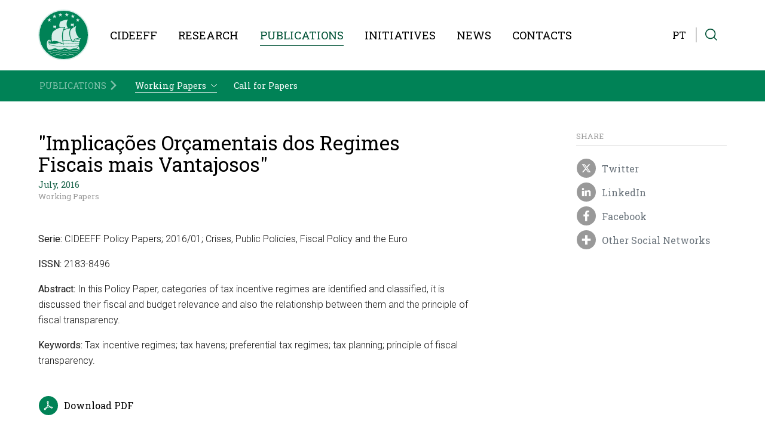

--- FILE ---
content_type: text/html; charset=utf-8
request_url: https://www.cideeff.pt/en/publications/working-papers/implicacoes-orcamentais-dos-regimes-fiscais-mais-vantajosos/4835/
body_size: 38118
content:
<!DOCTYPE html>
<html xmlns="http://www.w3.org/1999/xhtml" xmlns:og="http://opengraphprotocol.org/schema/" xmlns:fb="http://www.facebook.com/2008/fbml" version="XHTML+RDFa 1.0" xml:lang="en" isolang="en-US" lang="en">
<head>
    <meta http-equiv="Content-Type" content="text/html; charset=utf-8" lang="en-US">
<title>Implicações Orçamentais dos Regimes Fiscais mais Vantajosos - Publications - Publications - Publications - CIDEEFF - New Paradigms of the Relation between Law and Economics</title>
<meta http-equiv="title" content="Implicações Orçamentais dos Regimes Fiscais mais Vantajosos - Publications - Publications - Publications - CIDEEFF - New Paradigms of the Relation between Law and Economics">
<meta name="description" content="Serie:  CIDEEFF Policy Papers; 2016/01; Crises, Public Policies, Fiscal Policy and the Euro ISSN:  2183-8496 Abstract:  In this Policy Paper, categories of tax incentive regimes are identified and...">
<meta name="keywords" content='"Implicações Orçamentais dos Regimes Fiscais mais Vantajosos", Publications, Publications, Publications'>
<meta name="copyright" content="Copyright 2023 - 2026 © CIDEEFF. Created by Softway.">
<meta name="language" content="en">
<meta name="viewport" content="width=device-width, initial-scale=1.0, maximum-scale=1, user-scalable=0">
<meta name="format-detection" content="telephone=no">
<meta http-equiv="X-UA-Compatible" content="IE=edge">
<meta name="theme-color" content="#008256">
<meta property="og:title" content="Implicações Orçamentais dos Regimes Fiscais mais Vantajosos - Publications - Publications - Publications - CIDEEFF - New Paradigms of the Relation between Law and Economics">
<meta property="og:site_name" content="CIDEEFF - New Paradigms of the Relation between Law and Economics">
<meta property="og:image" content="https://www.cideeff.pt/images/thumb.jpg?v3">
<meta property="og:image:width" content="1200">
<meta property="og:image:height" content="630">
<meta property="og:url" content="/en/publications/working-papers/implicacoes-orcamentais-dos-regimes-fiscais-mais-vantajosos/4835/">
<meta property="og:type" content="website">
<meta property="og:description" content="Serie:  CIDEEFF Policy Papers; 2016/01; Crises, Public Policies, Fiscal Policy and the Euro ISSN:  2183-8496 Abstract:  In this Policy Paper, categories of tax incentive regimes are identified and...">
<link rel="apple-touch-icon" sizes="120x120" href="/apple-touch-icon.png?v2">
<link rel="icon" type="image/png" href="/favicon-32x32.png?v2" sizes="32x32">
<link rel="icon" type="image/png" href="/favicon-16x16.png?v2" sizes="16x16">
<link rel="manifest" href="/site.webmanifest?v2">
<link rel="mask-icon" href="/safari-pinned-tab.svg?v2" color="#00a775">
<meta name="msapplication-TileColor" content="#00291b">
<link rel="shortcut icon" type="image/x-icon" href="/favicon.ico?v2">
<link rel="image_src" href="https://www.cideeff.pt/images/thumb.jpg?v3">
<link rel="canonical" href="https://www.cideeff.pt/en/publications/working-papers/implicacoes-orcamentais-dos-regimes-fiscais-mais-vantajosos/4835/">
<link rel="alternate" hreflang="pt" href="https://www.cideeff.pt/pt/publicacoes/working-papers/implicacoes-orcamentais-dos-regimes-fiscais-mais-vantajosos/4835/">
<link rel="alternate" hreflang="en" href="https://www.cideeff.pt/en/publications/working-papers/implicacoes-orcamentais-dos-regimes-fiscais-mais-vantajosos/4835/">

<!-- styles -->
<link rel="preload stylesheet" as="style" type="text/css" href="/assets/css/app.css?id=d1369c0cdc779e73bf3c"/>

<!-- Fonts -->
<link rel="preconnect" href="https://fonts.googleapis.com">
<link rel="preconnect" href="https://fonts.gstatic.com" crossorigin>
<link href="https://fonts.googleapis.com/css2?family=Roboto+Slab:wght@300;400&family=Roboto:ital,wght@0,300;0,400;1,300&display=swap" as="style" rel="stylesheet preload dns-prefetch preconnect">

<!-- Google Tag Manager Head -->
<!-- Google Tag Manager -->
<script>(function(w,d,s,l,i){w[l]=w[l]||[];w[l].push({'gtm.start':
            new Date().getTime(),event:'gtm.js'});var f=d.getElementsByTagName(s)[0],
        j=d.createElement(s),dl=l!='dataLayer'?'&l='+l:'';j.async=true;j.src=
        'https://www.googletagmanager.com/gtm.js?id='+i+dl;f.parentNode.insertBefore(j,f);
    })(window,document,'script','dataLayer','GTM-P3S9N4J');</script>
<!-- End Google Tag Manager -->

<!-- Share -->
<meta data-control-sharer="sharer" data-icon="off"></head>

<body class="" data-menu="publicacoes.detail" data-control="scrolling">

<!-- Google Tag Manager (noscript) -->
<noscript><iframe src="https://www.googletagmanager.com/ns.html?id=GTM-P3S9N4J"
                  height="0" width="0" style="display:none;visibility:hidden"></iframe></noscript>
<!-- End Google Tag Manager (noscript) -->


<div id="fw-main" class="">

    
        <div class="hamburger-curtain" data-hamburger-menu-curtain></div>
<div class="hamburger-menu hamburger-nav" data-hamburger-menu>

    <nav class="hamburger-navigation d-flex flex-column">
        <!--BEGIN GLOBAL HAMBURGER MENU NAVIGATION-->
        <ul>

            <li class="ham-item ">
                <a class="ham-link " href="javascript:void(0);"><span>CIDEEFF</span><i class="icon icon-small"><svg width="91" height="150" viewBox="0 0 91 150" xmlns="http://www.w3.org/2000/svg" preserveAspectRatio="xMidYMid meet" fill="currentColor">
    <path d="M0,15.814l59.186,59.186c0,-0 -59.186,59.186 -59.186,59.186l15.814,15.814l75,-75l-75,-75l-15.814,15.814Z"></path>
</svg></i></a>
                <div class="nav-wrapper">
                    <div class="nav-header">
                        <a href="javascript:void(0);" class="nav-back">
                            <i class="icon icon-small"><svg width="91" height="150" viewBox="0 0 91 150" xmlns="http://www.w3.org/2000/svg" preserveAspectRatio="xMidYMid meet" fill="currentColor">
    <path d="M91,15.814l-59.186,59.186c-0,-0 59.186,59.186 59.186,59.186l-15.814,15.814l-75,-75l75,-75l15.814,15.814Z"></path>
</svg></i><h3 class=" mb-0 nav-header-title">CIDEEFF</h3>
                        </a>
                    </div>
                    <div class="items">
                        <ul>
                                                            <li><a class="" href="/en/cideeff/about-cideeff/"><span>About CIDEEFF</span></a></li>
                                                            <li><a class="" href="/en/cideeff/coordinator-message/"><span>Coordinator's Message</span></a></li>
                                                            <li><a class="" href="/en/cideeff/board-and-councils/"><span>Board and Councils</span></a></li>
                                                            <li><a class="" href="/en/cideeff/researchers/"><span>Researchers</span></a></li>
                                                            <li><a class="" href="/en/cideeff/partnerships/"><span>Partnerships</span></a></li>
                                                    </ul>
                    </div>
                </div>
            </li>

            <li class="ham-item ">
                <a class="ham-link " href="javascript:void(0);"><span>Research</span><i class="icon icon-small"><svg width="91" height="150" viewBox="0 0 91 150" xmlns="http://www.w3.org/2000/svg" preserveAspectRatio="xMidYMid meet" fill="currentColor">
    <path d="M0,15.814l59.186,59.186c0,-0 -59.186,59.186 -59.186,59.186l15.814,15.814l75,-75l-75,-75l-15.814,15.814Z"></path>
</svg></i></a>
                <div class="nav-wrapper">
                    <div class="nav-header">
                        <a href="javascript:void(0);" class="nav-back">
                            <i class="icon icon-small"><svg width="91" height="150" viewBox="0 0 91 150" xmlns="http://www.w3.org/2000/svg" preserveAspectRatio="xMidYMid meet" fill="currentColor">
    <path d="M91,15.814l-59.186,59.186c-0,-0 59.186,59.186 59.186,59.186l-15.814,15.814l-75,-75l75,-75l15.814,15.814Z"></path>
</svg></i><h3 class=" mb-0 nav-header-title">Research</h3>
                        </a>
                    </div>
                    <div class="items" data-children>
                        <ul>

                            <li class="ham-subitem has-children ">
                                <a data-has-children class="ham-sublink has-sublevel " href="javascript:void(0);"><span>Research Groups<i class="icon icon-small"><svg width="91" height="150" viewBox="0 0 91 150" xmlns="http://www.w3.org/2000/svg" preserveAspectRatio="xMidYMid meet" fill="currentColor">
    <path d="M0,15.814l59.186,59.186c0,-0 -59.186,59.186 -59.186,59.186l15.814,15.814l75,-75l-75,-75l-15.814,15.814Z"></path>
</svg></i></span></a>
                                <div class="nav-wrapper">
                                    <div class="nav-header">
                                        <a href="javascript:void(0);" class="nav-subback">
                                            <i class="icon icon-small"><svg width="91" height="150" viewBox="0 0 91 150" xmlns="http://www.w3.org/2000/svg" preserveAspectRatio="xMidYMid meet" fill="currentColor">
    <path d="M91,15.814l-59.186,59.186c-0,-0 59.186,59.186 59.186,59.186l-15.814,15.814l-75,-75l75,-75l15.814,15.814Z"></path>
</svg></i><h3 class="mb-0 nav-header-title">Research Groups</h3>
                                        </a>
                                    </div>
                                    <div class="items" data-children>
                                        <ul>
                                                                                                                                            <li><a href="/en/research/research-groups/group-i-tax-governance/76/" class=""><span><small class="d-block text-uppercase fw-light line-height-small">Group I</small>Tax Governance</span></a></li>
                                                                                                                                            <li><a href="/en/research/research-groups/group-ii-globalization-competition-and-development/77/" class=""><span><small class="d-block text-uppercase fw-light line-height-small">Group II</small>Globalization, Competition and Development</span></a></li>
                                                                                                                                            <li><a href="/en/research/research-groups/group-iii-law-economics/78/" class=""><span><small class="d-block text-uppercase fw-light line-height-small">Group III</small>Law &amp; Economics</span></a></li>
                                                                                                                                            <li><a href="/en/research/research-groups/group-iv-economic-fiscal-monetary-goverance-the-future-of-the-european-union/79/" class=""><span><small class="d-block text-uppercase fw-light line-height-small">Group IV</small>Economic, Fiscal, Monetary Goverance &amp; the Future of the European Union</span></a></li>
                                                                                                                                            <li><a href="/en/research/research-groups/other-interdisciplinary-projects/6371/" class=""><span><small class="d-block text-uppercase fw-light line-height-small">Other</small>Interdisciplinary Projects</span></a></li>
                                                                                        <li><a href="/en/research/research-groups/"><span>See All</span></a></li>
                                        </ul>
                                    </div>
                                </div>
                            </li>

                            <li><a  href=""><span></span></a></li>

                        </ul>
                    </div>
                </div>
            </li>

            <li class="ham-item active">
                <a class="ham-link selected" href="javascript:void(0);"><span>Publications</span><i class="icon icon-small"><svg width="91" height="150" viewBox="0 0 91 150" xmlns="http://www.w3.org/2000/svg" preserveAspectRatio="xMidYMid meet" fill="currentColor">
    <path d="M0,15.814l59.186,59.186c0,-0 -59.186,59.186 -59.186,59.186l15.814,15.814l75,-75l-75,-75l-15.814,15.814Z"></path>
</svg></i></a>
                <div class="nav-wrapper">
                    <div class="nav-header">
                        <a href="javascript:void(0);" class="nav-back">
                            <i class="icon icon-small"><svg width="91" height="150" viewBox="0 0 91 150" xmlns="http://www.w3.org/2000/svg" preserveAspectRatio="xMidYMid meet" fill="currentColor">
    <path d="M91,15.814l-59.186,59.186c-0,-0 59.186,59.186 59.186,59.186l-15.814,15.814l-75,-75l75,-75l15.814,15.814Z"></path>
</svg></i><h3 class=" mb-0 nav-header-title">Publications</h3>
                        </a>
                    </div>
                    <div class="items" data-children>
                        <ul>

                            <li class="ham-subitem has-children active">
                                <a data-has-children class="ham-sublink has-sublevel selected" href="javascript:void(0);"><span>Types of Publications<i class="icon icon-small"><svg width="91" height="150" viewBox="0 0 91 150" xmlns="http://www.w3.org/2000/svg" preserveAspectRatio="xMidYMid meet" fill="currentColor">
    <path d="M0,15.814l59.186,59.186c0,-0 -59.186,59.186 -59.186,59.186l15.814,15.814l75,-75l-75,-75l-15.814,15.814Z"></path>
</svg></i></span></a>
                                <div class="nav-wrapper">
                                    <div class="nav-header">
                                        <a href="javascript:void(0);" class="nav-subback">
                                            <i class="icon icon-small"><svg width="91" height="150" viewBox="0 0 91 150" xmlns="http://www.w3.org/2000/svg" preserveAspectRatio="xMidYMid meet" fill="currentColor">
    <path d="M91,15.814l-59.186,59.186c-0,-0 59.186,59.186 59.186,59.186l-15.814,15.814l-75,-75l75,-75l15.814,15.814Z"></path>
</svg></i><h3 class="mb-0 nav-header-title">Types of Publications</h3>
                                        </a>
                                    </div>
                                    <div class="items" data-children>
                                        <ul>
                                                                                            <li><a href="/en/publications/public-finance-and-tax-law-journal/" class=""><span>Public Finance and Tax Law Journal</span></a></li>
                                                                                            <li><a href="/en/publications/Competion-and-regulation/" class=""><span>Competion and Regulation</span></a></li>
                                                                                            <li><a href="/en/publications/ideff-notebooks/" class=""><span>IDEFF Notebooks</span></a></li>
                                                                                            <li><a href="/en/publications/ideff-notebooks-international/" class=""><span>IDEFF Notebooks International</span></a></li>
                                                                                            <li><a href="/en/publications/ideff-conferences/" class=""><span>IDEFF Conferences</span></a></li>
                                                                                            <li><a href="/en/publications/working-papers/" class="active selected"><span>Working Papers</span></a></li>
                                                                                            <li><a href="/en/publications/other-publications/" class=""><span>Other Publications</span></a></li>
                                                                                        <li><a href="/en/publications/"><span>See All</span></a></li>
                                        </ul>
                                    </div>
                                </div>
                            </li>

                            <li><a  href="/en/publications/call-for-papers/"><span>Call for Papers</span></a></li>

                        </ul>
                    </div>
                </div>
            </li>

            <li class="ham-item ">
                <a class="ham-link " href="javascript:void(0);"><span>Initiatives</span><i class="icon icon-small"><svg width="91" height="150" viewBox="0 0 91 150" xmlns="http://www.w3.org/2000/svg" preserveAspectRatio="xMidYMid meet" fill="currentColor">
    <path d="M0,15.814l59.186,59.186c0,-0 -59.186,59.186 -59.186,59.186l15.814,15.814l75,-75l-75,-75l-15.814,15.814Z"></path>
</svg></i></a>
                <div class="nav-wrapper">
                    <div class="nav-header">
                        <a href="javascript:void(0);" class="nav-back">
                            <i class="icon icon-small"><svg width="91" height="150" viewBox="0 0 91 150" xmlns="http://www.w3.org/2000/svg" preserveAspectRatio="xMidYMid meet" fill="currentColor">
    <path d="M91,15.814l-59.186,59.186c-0,-0 59.186,59.186 59.186,59.186l-15.814,15.814l-75,-75l75,-75l15.814,15.814Z"></path>
</svg></i><h3 class=" mb-0 nav-header-title">Initiatives</h3>
                        </a>
                    </div>
                    <div class="items" data-children>
                        <ul>

                                                            <li><a href="/en/initiatives/?f_grupo=grupo_1" class=""><span><small class="d-block text-uppercase fw-light line-height-small">Group I</small>Tax Governance</span></a></li>
                                                            <li><a href="/en/initiatives/?f_grupo=grupo_2" class=""><span><small class="d-block text-uppercase fw-light line-height-small">Group II</small>Globalization, Competition and Development</span></a></li>
                                                            <li><a href="/en/initiatives/?f_grupo=grupo_3" class=""><span><small class="d-block text-uppercase fw-light line-height-small">Group III</small>Law &amp; Economics</span></a></li>
                                                            <li><a href="/en/initiatives/?f_grupo=grupo_4" class=""><span><small class="d-block text-uppercase fw-light line-height-small">Group IV</small>Economic, Fiscal, Monetary Goverance &amp; the Future of the European Union</span></a></li>
                                                            <li><a href="/en/initiatives/?f_grupo=grupo_5" class=""><span><small class="d-block text-uppercase fw-light line-height-small">Other</small>Interdisciplinary Projects</span></a></li>
                            
                            <li><a href="/en/initiatives/"><span>See All</span></a></li>

                        </ul>
                    </div>
                </div>
            </li>

            <li class="ham-item ">
                <a class=" " href="/en/news/"><span>News</span></a>
            </li>

            <li class="ham-item ">
                <a class=" " href="/en/contacts/"><span>Contacts</span></a>
            </li>

        </ul>
    </nav>
</div>
<header>
    <div class="navbar-container">
        <nav class="navbar navbar-light navbar-expand-lg">
            <div class="container-fluid">

                <a class="navbar-brand" title="CIDEEFF" href="/en/">
                    <svg width="300" height="300" viewBox="0 0 300 300" xmlns="http://www.w3.org/2000/svg" preserveAspectRatio="xMidYMid meet" fill="currentColor">
    <path d="M215.15,274.915c-0.19,-0.236 -0.459,-0.378 -0.766,-0.409c-0.678,-0.065 -1.293,-0.168 -1.879,-0.302c-4.411,-2.663 -9.549,-4.078 -15.267,-4.199c-0.249,-0.006 -0.501,-0.009 -0.749,-0.009c-6.055,-0 -12.432,1.492 -17.878,4.171c-1.261,0.342 -2.501,0.507 -3.77,0.507l-0.313,-0.004c-3.291,-0.068 -6.458,-1.259 -9.569,-2.427c-3.227,-1.209 -6.555,-2.458 -10.211,-2.537l-0.37,-0.003c-2.088,-0 -4.108,0.404 -6.243,1.259c-4.007,2.406 -9.163,3.789 -14.148,3.789c-0.195,-0 -0.382,-0 -0.577,-0.007c-4.202,-0.086 -8.143,-1.158 -11.415,-3.116c-2.22,-1.122 -4.464,-1.692 -6.876,-1.742l-0.329,-0.002c-3.91,-0 -7.578,1.41 -11.18,2.801c-3.35,1.29 -6.816,2.628 -10.358,2.628l-0.299,-0.006c-1.24,-0.018 -2.411,-0.198 -3.562,-0.537c-0.886,-0.315 -1.759,-0.65 -2.642,-0.989c-0.58,-0.211 -1.221,0.084 -1.426,0.638c-0.115,0.273 -0.112,0.574 0.006,0.844c0.127,0.277 0.348,0.488 0.631,0.598c0.886,0.348 1.788,0.687 2.744,1.022c1.374,0.41 2.744,0.622 4.196,0.653l0.355,0.006c3.943,-0 7.624,-1.417 11.235,-2.803c3.332,-1.29 6.772,-2.626 10.293,-2.626l0.293,0.002c2.042,0.041 3.966,0.526 5.855,1.464c3.534,2.123 7.832,3.298 12.438,3.394c0.202,0.003 0.407,0.006 0.618,0.006c5.384,-0 10.922,-1.479 15.13,-4.03c1.75,-0.684 3.471,-1.016 5.268,-1.016l0.32,0.005c3.289,0.065 6.456,1.253 9.514,2.405c3.229,1.22 6.573,2.474 10.256,2.556l0.349,0.003c1.509,-0 2.939,-0.202 4.568,-0.659c5.532,-2.701 11.844,-4.159 17.808,-4.01c5.37,0.115 10.18,1.451 14.284,3.963c0.1,0.059 0.209,0.103 0.331,0.134c0.738,0.183 1.512,0.314 2.362,0.394l0.113,0.004c0.567,-0 1.045,-0.429 1.101,-1.004c0.031,-0.293 -0.053,-0.579 -0.241,-0.809Zm20.154,-12.88c-0.973,-0.097 -1.825,-0.233 -2.647,-0.429c-5.803,-3.522 -12.551,-5.383 -20.081,-5.541c-8.227,-0.172 -17.02,1.802 -24.569,5.504c-1.862,0.5 -3.686,0.726 -5.575,0.686c-4.461,-0.092 -8.707,-1.69 -12.849,-3.244c-4.252,-1.595 -8.633,-3.246 -13.402,-3.345c-2.871,-0.062 -5.61,0.438 -8.496,1.589c-5.636,3.387 -12.858,5.249 -19.82,5.103c-5.691,-0.121 -10.981,-1.56 -15.378,-4.195c-2.879,-1.456 -5.806,-2.192 -8.905,-2.257c-5.264,-0.11 -10.209,1.802 -15.061,3.67c-4.631,1.787 -9.417,3.637 -14.368,3.529c-1.697,-0.032 -3.319,-0.286 -4.885,-0.747c-1.179,-0.42 -2.35,-0.867 -3.516,-1.315c-0.497,-0.187 -1.044,0.053 -1.234,0.548c-0.205,0.5 0.053,1.047 0.553,1.24c1.172,0.459 2.359,0.91 3.608,1.348c1.781,0.531 3.556,0.805 5.43,0.843c5.331,0.118 10.3,-1.806 15.18,-3.68c4.599,-1.778 9.363,-3.619 14.25,-3.516c2.816,0.06 5.454,0.731 8.028,2.018c4.615,2.769 10.228,4.304 16.254,4.431c7.32,0.154 14.912,-1.802 20.702,-5.308c2.528,-0.982 5.005,-1.433 7.612,-1.38c4.441,0.09 8.686,1.679 12.804,3.229c4.262,1.602 8.659,3.257 13.455,3.36c2.076,0.044 4.072,-0.208 6.281,-0.821c7.452,-3.633 15.922,-5.541 23.872,-5.373c7.241,0.155 13.7,1.951 19.226,5.339c0.096,0.056 0.187,0.091 0.28,0.115c0.952,0.234 1.959,0.402 3.071,0.51c0.538,0.056 0.995,-0.339 1.043,-0.867c0.053,-0.529 -0.334,-0.991 -0.863,-1.044Zm12.151,-11.048c-1.135,-0.112 -2.12,-0.271 -3.065,-0.501c-6.614,-4.009 -14.315,-6.137 -22.893,-6.318c-9.38,-0.196 -19.396,2.057 -28.015,6.281c-2.142,0.582 -4.237,0.836 -6.424,0.789c-5.091,-0.108 -9.956,-1.93 -14.695,-3.708c-4.845,-1.821 -9.846,-3.705 -15.273,-3.82c-3.265,-0.067 -6.364,0.502 -9.637,1.8c-6.47,3.882 -14.738,6.014 -22.698,5.843c-6.542,-0.133 -12.606,-1.783 -17.616,-4.808c-3.301,-1.65 -6.602,-2.487 -10.125,-2.557c-5.999,-0.131 -11.643,2.054 -17.159,4.186c-5.3,2.045 -10.779,4.155 -16.47,4.034c-1.954,-0.038 -3.798,-0.324 -5.613,-0.864c-1.352,-0.476 -2.688,-0.986 -4.009,-1.5c-0.503,-0.178 -1.048,0.058 -1.25,0.552c-0.18,0.498 0.06,1.05 0.555,1.24c1.35,0.519 2.7,1.036 4.114,1.536c2.013,0.6 4.034,0.913 6.169,0.954c6.067,0.13 11.714,-2.048 17.249,-4.184c5.29,-2.044 10.751,-4.152 16.367,-4.037c3.226,0.071 6.281,0.839 9.237,2.325c5.24,3.154 11.627,4.901 18.508,5.045c8.316,0.173 16.972,-2.055 23.583,-6.052c2.896,-1.135 5.744,-1.656 8.745,-1.594c5.107,0.108 9.952,1.932 14.699,3.71c4.836,1.822 9.861,3.703 15.29,3.814c2.369,0.053 4.64,-0.224 7.115,-0.916c8.528,-4.157 18.233,-6.341 27.322,-6.151c8.285,0.176 15.695,2.237 22.038,6.119c0.088,0.053 0.175,0.084 0.278,0.116c1.074,0.266 2.206,0.452 3.493,0.577c0.534,0.026 0.993,-0.342 1.041,-0.868c0.055,-0.528 -0.33,-0.99 -0.861,-1.043Zm-18.924,-16.074c8.734,2.303 19.375,7.229 19.375,7.229c0.361,-12.212 -3.524,-18.632 -5.79,-21.436c-2.001,2.629 -7.595,9.628 -13.585,14.207Zm-145.95,-17.352c-0.582,-0.093 -13.83,-2.294 -21.492,-8.918c-6.613,-5.718 -4.255,-17.074 -4.155,-17.556l0.025,0.006c0.32,-1.629 1.026,-2.732 1.681,-3.419c1.169,-1.237 2.869,-1.927 4.656,-1.893c0.731,0.019 1.445,0.149 2.117,0.392c2.487,1.122 3.556,3.294 2.763,5.548c-0.65,1.677 -2.428,2.862 -4.23,2.825c-0.736,-0.038 -1.483,-0.451 -2.042,-1.143c-0.575,-0.685 -0.861,-1.512 -0.746,-2.208c0.224,-1.557 1.408,-1.899 1.877,-1.426c0.099,0.109 0.192,0.277 0.336,0.491c0.388,0.606 1.01,1.564 1.84,1.286c0.351,-0.111 0.615,-0.316 0.748,-0.609c0.168,-0.367 0.137,-0.826 -0.099,-1.304c-0.565,-1.127 -1.84,-1.764 -3.332,-1.636c-0.867,0.214 -1.672,0.833 -2.169,1.694c-0.507,0.891 -0.63,1.946 -0.323,2.959c0.494,2.175 2.247,3.602 4.45,3.646c0.588,0.014 1.209,-0.068 1.834,-0.246c2.953,-1.15 5.71,-4.917 4.87,-8.476c-1.06,-4.155 -5.346,-7.244 -10.171,-7.35c-4.166,-0.087 -8.352,2.409 -11.158,6.663c-5.358,7.638 -7.102,34.54 3.789,52.483c1.326,0.513 2.687,1.029 4.03,1.51c1.948,0.572 3.882,0.877 5.924,0.92c5.896,0.118 11.48,-2.038 16.876,-4.124c5.377,-2.073 10.928,-4.223 16.749,-4.103c3.372,0.068 6.542,0.874 9.712,2.458c5.091,3.078 11.311,4.769 18.027,4.911c8.14,0.171 16.597,-2.008 23.214,-5.985c3.032,-1.187 5.997,-1.725 9.115,-1.663c5.262,0.114 10.203,1.966 14.961,3.76c4.787,1.8 9.734,3.655 15.024,3.768c2.294,0.052 4.463,-0.221 6.676,-0.824c8.646,-4.209 18.521,-6.437 27.766,-6.242c1.209,0.026 2.634,0.221 4.159,0.535c6.465,-4.435 13.013,-12.749 14.844,-15.158c-0.106,-0.121 -0.165,-0.186 -0.149,-0.209c0.187,-0.17 0.375,-0.409 0.574,-0.692c-31.396,3.45 -58.1,4.75 -81.027,4.752c-32.572,0 -57.535,-2.623 -77.544,-5.423Zm-20.142,-10.477c7.213,6.245 20.307,8.414 20.444,8.436c34.173,4.782 82.877,9.037 159.454,0.502c1.319,-2.924 2.683,-7.465 3.587,-12.162c-37.619,2.677 -69.814,3.631 -95.707,3.743c0.401,1.769 0.685,2.937 0.69,2.978l0.161,0.677l-0.625,-0.326c-0.07,-0.04 -2.684,-1.433 -6.336,-3.316c-34.75,-0.022 -57.115,-1.548 -64.792,-2.17c-12.5,-0.283 -18.178,-3.506 -20.68,-6.862c0.301,2.999 1.274,6.309 3.804,8.5Zm59.674,-8.844l-22.724,6.086c-1.625,0.365 -3.282,0.683 -4.957,0.954c10.707,0.56 26.069,1.115 45.638,1.197c-6.626,-3.369 -14.57,-7.246 -17.957,-8.237Zm124.823,-3.032l0.193,-3.58l-34.514,1.567l-0.015,0.058l-0.2,-0.053l-0.083,0.007l-0,-0.022c-7.345,-1.903 -29.169,-6.881 -41.803,-7.149l-0.32,-0.006c-13.926,-0.206 -22.109,3.816 -23.387,4.498c0.314,3.011 1.849,10.122 2.94,15.017c26.05,-0.106 58.531,-1.062 96.555,-3.779c0.354,-2.257 0.587,-4.494 0.634,-6.558Zm-156.2,-7.752c0.977,-0.018 1.965,-0.012 2.912,0.007c20.398,0.432 36.02,8.686 52.553,17.432l0.118,0.069c-12.944,-51.823 -3.828,-83.181 6.686,-100.725c-0.411,-0.012 -0.855,-0.025 -1.343,-0.041c-6.583,-0.137 -23.291,0.144 -36.72,5.658c-15.143,6.233 -28.663,17.535 -31.988,22.11c-5.469,7.546 -7.057,20.372 -7.443,29.802c-0.416,10.217 0.492,21.673 2.368,30.416c2.247,-1.862 6.61,-4.635 12.857,-4.728Zm160.876,-5.941c0.147,-1.078 0.299,-2.179 0.529,-3.21l-36.448,6.567l-2.299,6.223l34.355,-1.564c2.943,-1.137 3.41,-4.628 3.863,-8.016Zm-60.976,-54.006c-3.457,16.291 1.18,43.346 14.925,60.636l4.77,1.11l5.585,-14.971l29.233,-5.723c-9.314,-10.752 -15.984,-22.936 -19.307,-35.329c-3.556,-13.304 -3.023,-26.446 1.523,-38.2c-1.18,0.634 -2.393,1.283 -3.642,1.953c-14.061,7.471 -29.995,15.949 -33.087,30.524Zm-43.329,58.055c5.564,-2.138 12.868,-3.133 21.729,-2.947c12.136,0.254 24.303,2.664 30.395,4.056c-7.022,-9.722 -11.972,-22.838 -13.694,-36.491c-1.899,-15.093 0.199,-29.601 5.924,-41.126c-20.364,2.713 -38.095,11.288 -41.469,12.996c-5.983,18.722 -7.083,42.886 -2.885,63.512Zm105.582,-9.496l0.084,-0.053c1.731,-0.939 2.645,-3.279 2.194,-5.645c-3.832,0.737 -7.761,1.439 -11.574,2.126c-8.376,1.492 -17.013,3.034 -25.189,5.069l-1.866,5.06l36.339,-6.549l0.012,-0.008Zm-100.568,-60.149c8.211,-4.082 19.794,-6.975 24.533,-8.056c-1.826,-2.499 -5.019,-7.235 -6.43,-11.69c-4.379,-11.201 -2.697,-24.807 5.154,-41.504c-18.356,1.184 -34.418,7.574 -46.502,13.129c-4.706,9.174 -8.153,22.797 -4.124,34.315c8.373,-1.8 21.547,-2.412 28.51,-2.266c3.604,0.078 4.673,0.311 5.156,0.481l1.65,0.586l-0.954,1.447c-2.813,4.264 -5.451,9.974 -6.993,13.558Zm-48.59,-4.421l0.43,-20.194c-4.414,0.999 -7.876,1.415 -11.165,1.343c-2.345,-0.049 -4.577,-0.351 -6.771,-0.925l-0.511,12.693c1.43,0.817 3.115,1.218 5.278,1.262c1.644,0.033 3.335,-0.137 4.964,-0.305c1.606,-0.164 3.111,-0.318 4.541,-0.292l0.925,0.049l-0.161,7.818l2.47,-1.449Zm108.955,-12.008l0.42,-20.195c-4.411,1 -7.866,1.416 -11.165,1.346c-2.349,-0.047 -4.567,-0.351 -6.763,-0.92l-0.515,12.689c1.438,0.818 3.12,1.215 5.286,1.263c1.625,0.034 3.326,-0.137 4.967,-0.305c1.585,-0.168 3.095,-0.32 4.528,-0.295l0.945,0.05l-0.161,7.819l2.458,-1.452Zm-159.022,-31.284l7.73,-5.625l7.744,5.625l-2.961,-9.1l7.741,-5.619l-9.563,0l-2.961,-9.097l-2.95,9.097l-9.57,0l7.736,5.619l-2.946,9.1Zm176.366,0l7.738,-5.625l7.735,5.625l-2.948,-9.1l7.738,-5.619l-9.569,0l-2.956,-9.097l-2.959,9.097l-9.553,0l7.732,5.619l-2.958,9.1Zm-144.716,-22.008l7.739,-5.622l7.735,5.622l-2.949,-9.099l7.735,-5.62l-9.57,0l-2.951,-9.097l-2.96,9.097l-9.557,0l7.736,5.62l-2.958,9.099Zm113.568,0l7.739,-5.622l7.739,5.622l-2.957,-9.099l7.739,-5.62l-9.565,0l-2.956,-9.097l-2.943,9.097l-9.57,0l7.733,5.62l-2.959,9.099Zm-37.173,-9.793l7.745,-5.622l7.729,5.622l-2.949,-9.098l7.742,-5.618l-9.576,0l-2.946,-9.098l-2.963,9.098l-9.553,0l7.729,5.618l-2.958,9.098Zm-39.668,0l7.732,-5.622l7.742,5.622l-2.961,-9.098l7.739,-5.618l-9.564,0l-2.956,-9.098l-2.953,9.098l-9.562,0l7.729,5.618l-2.946,9.098Z" style="fill-rule:nonzero;"></path>
</svg>                </a>

                <button class="navbar-toggler collapsed" type="button" aria-label="Menu" data-control="menu-hamburger" data-toggler>
                    <div id="nav-icon">
                        <span></span>
                        <span></span>
                        <span></span>
                        <span></span>
                    </div>
                </button>

                <div class="search-mobile-container" id="mobileSearchContainer">

                    <div class="search-form-menu">
                        <form action="/en/search-results/">
                            <div class="form-group mb-0">
                                <div class="input-group">
                                    <input type="text" class="form-control custom-search" name="f_kw" data-search-input-2 placeholder="Search the site..." />
                                    <div class="input-group-append">
                                        <button class="btn btn-search" type="submit" title="Search">
                                            <i class="icon icon-small"><svg width="50" height="50" viewBox="0 0 50 50" xmlns="http://www.w3.org/2000/svg" preserveAspectRatio="xMidYMid meet" fill="currentColor">
    <path fill-rule="evenodd" clip-rule="evenodd" d="M21.7386 39.26C31.4149 39.26 39.2591 31.4156 39.2591 21.7391C39.2591 12.0625 31.4149 4.21815 21.7386 4.21815C12.0623 4.21815 4.21805 12.0625 4.21805 21.7391C4.21805 31.4156 12.0623 39.26 21.7386 39.26ZM21.7386 43.4782C33.7445 43.4782 43.4771 33.7453 43.4771 21.7391C43.4771 9.73292 33.7445 0 21.7386 0C9.73269 0 0 9.73292 0 21.7391C0 33.7453 9.73269 43.4782 21.7386 43.4782Z"></path>
    <path fill-rule="evenodd" clip-rule="evenodd" d="M47.0174 50L34.082 37.0643L37.0646 34.0817L50 47.0173L47.0174 50Z"></path>
</svg>
</i>
                                        </button>
                                    </div>
                                </div>
                            </div>
                        </form>
                    </div>

                    <div class="search-mobile-close" title="Close" onclick="$('#mobileSearchContainer').toggleClass('reveal')">
                        <span></span>
                        <span></span>
                    </div>

                </div>

                <ul class="navbar-nav menu-mobile-widgets d-flex flex-row d-lg-none">
											                            <li class="nav-item ms-auto"><a class="nav-link lang" href="/pt/publicacoes/working-papers/implicacoes-orcamentais-dos-regimes-fiscais-mais-vantajosos/4835/">PT</a></li>
																											                    <li class="nav-item position-relative">
                        <a class="nav-link search "  title="Search" href="javascript:void(0);" onclick="$('#mobileSearchContainer').toggleClass('reveal'); $('[data-search-input-2]').focus()"><i class="icon icon-small"><svg width="50" height="50" viewBox="0 0 50 50" xmlns="http://www.w3.org/2000/svg" preserveAspectRatio="xMidYMid meet" fill="currentColor">
    <path fill-rule="evenodd" clip-rule="evenodd" d="M21.7386 39.26C31.4149 39.26 39.2591 31.4156 39.2591 21.7391C39.2591 12.0625 31.4149 4.21815 21.7386 4.21815C12.0623 4.21815 4.21805 12.0625 4.21805 21.7391C4.21805 31.4156 12.0623 39.26 21.7386 39.26ZM21.7386 43.4782C33.7445 43.4782 43.4771 33.7453 43.4771 21.7391C43.4771 9.73292 33.7445 0 21.7386 0C9.73269 0 0 9.73292 0 21.7391C0 33.7453 9.73269 43.4782 21.7386 43.4782Z"></path>
    <path fill-rule="evenodd" clip-rule="evenodd" d="M47.0174 50L34.082 37.0643L37.0646 34.0817L50 47.0173L47.0174 50Z"></path>
</svg>
</i></a>
                    </li>
                </ul>

                <div class="offcanvas offcanvas-end" data-bs-scroll="true" data-bs-backdrop="false" tabindex="-1" id="offcanvasNavbar" aria-labelledby="offcanvasNavbarLabel">
                    <div class="offcanvas-body">

                        <ul class="navbar-nav w-100 d-flex align-items-center" data-control="dropdown-hover">

                            <li class="nav-item dropdown" data-dropdown data-dropdown-submenu>
                                <a class="nav-link d-xl-none " href="/en/cideeff/" onclick="window.location.href = this.href" type="button" data-bs-toggle="dropdown" aria-expanded="false">CIDEEFF</a>
                                <a class="nav-link d-none d-xl-block " href="/en/cideeff/">CIDEEFF</a>
                                <div class="dropdown-menu dropdown-menu-dark dropdown-menu-fixed ">
                                    <div class="container-fluid">
                                        <div class="row">
                                            <div class="col">
                                                <div class="nudge-menu">
                                                    <div class="dropdown-item dropdown-item-title">
                                                        CIDEEFF <i class="icon icon-smaller"><svg width="91" height="150" viewBox="0 0 91 150" xmlns="http://www.w3.org/2000/svg" preserveAspectRatio="xMidYMid meet" fill="currentColor">
    <path d="M0,15.814l59.186,59.186c0,-0 -59.186,59.186 -59.186,59.186l15.814,15.814l75,-75l-75,-75l-15.814,15.814Z"></path>
</svg></i>
                                                    </div>
                                                                                                            <a class="dropdown-item " href="/en/cideeff/about-cideeff/"><span>About CIDEEFF</span></a>
                                                                                                            <a class="dropdown-item " href="/en/cideeff/coordinator-message/"><span>Coordinator's Message</span></a>
                                                                                                            <a class="dropdown-item " href="/en/cideeff/board-and-councils/"><span>Board and Councils</span></a>
                                                                                                            <a class="dropdown-item " href="/en/cideeff/researchers/"><span>Researchers</span></a>
                                                                                                            <a class="dropdown-item " href="/en/cideeff/partnerships/"><span>Partnerships</span></a>
                                                                                                    </div>
                                            </div>
                                        </div>
                                    </div>
                                </div>
                            </li>

                            <li class="nav-item dropdown" data-dropdown data-dropdown-submenu>
                                <a class="nav-link d-xl-none " href="/en/research/" onclick="window.location.href = this.href" type="button" data-bs-toggle="dropdown" aria-expanded="false">Research</a>
                                <a class="nav-link d-none d-xl-block " href="/en/research/">Research</a>
                                <div class="dropdown-menu dropdown-menu-dark dropdown-menu-fixed ">
                                    <div class="container-fluid">
                                        <div class="row">
                                            <div class="col">
                                                <div class="nudge-menu">

                                                    <div class="dropdown-item dropdown-item-title">
                                                        Research <i class="icon icon-smaller"><svg width="91" height="150" viewBox="0 0 91 150" xmlns="http://www.w3.org/2000/svg" preserveAspectRatio="xMidYMid meet" fill="currentColor">
    <path d="M0,15.814l59.186,59.186c0,-0 -59.186,59.186 -59.186,59.186l15.814,15.814l75,-75l-75,-75l-15.814,15.814Z"></path>
</svg></i>
                                                    </div>

                                                    <!-- todo - na integração checkar comportamento mobile e assim!!! -->
                                                    <div class="dropdown-submenu">
                                                        <a class="dropdown-item d-xl-none " href="javascript:void(0);" type="button" data-bs-toggle="dropdown" aria-expanded="false">
                                                            <span>Research Groups <i class="icon icon-dropdown ms-1"><svg width="13" height="7" viewBox="0 0 13 7" xmlns="http://www.w3.org/2000/svg" preserveAspectRatio="xMidYMid meet" fill="currentColor">
    <path d="M12.855,0.147c0.094,0.094 0.147,0.221 0.147,0.354c-0,0.133 -0.053,0.26 -0.147,0.354l-6,6c-0.094,0.094 -0.222,0.147 -0.354,0.147c-0.133,-0 -0.261,-0.053 -0.354,-0.147l-6,-6c-0.094,-0.094 -0.147,-0.221 -0.147,-0.354c-0,-0.275 0.226,-0.501 0.501,-0.501c0.132,0 0.26,0.053 0.354,0.147l5.646,5.647l5.646,-5.647c0.093,-0.094 0.221,-0.147 0.354,-0.147c0.132,-0 0.26,0.053 0.354,0.147Z"></path>
</svg></i></span>
                                                        </a>
                                                        <a class="dropdown-item d-none d-xl-block " href="/en/research/research-groups/">
                                                            <span>Research Groups <i class="icon icon-dropdown ms-1"><svg width="13" height="7" viewBox="0 0 13 7" xmlns="http://www.w3.org/2000/svg" preserveAspectRatio="xMidYMid meet" fill="currentColor">
    <path d="M12.855,0.147c0.094,0.094 0.147,0.221 0.147,0.354c-0,0.133 -0.053,0.26 -0.147,0.354l-6,6c-0.094,0.094 -0.222,0.147 -0.354,0.147c-0.133,-0 -0.261,-0.053 -0.354,-0.147l-6,-6c-0.094,-0.094 -0.147,-0.221 -0.147,-0.354c-0,-0.275 0.226,-0.501 0.501,-0.501c0.132,0 0.26,0.053 0.354,0.147l5.646,5.647l5.646,-5.647c0.093,-0.094 0.221,-0.147 0.354,-0.147c0.132,-0 0.26,0.053 0.354,0.147Z"></path>
</svg></i></span>
                                                        </a>
                                                        <div class="dropdown-menu dropdown-menu-dark">
                                                                                                                                                                                            <a href="/en/research/research-groups/group-i-tax-governance/76/" class="dropdown-item "><span><small class="d-block text-uppercase fw-light line-height-small">Group I</small>Tax Governance</span></a>
                                                                                                                                                                                            <a href="/en/research/research-groups/group-ii-globalization-competition-and-development/77/" class="dropdown-item "><span><small class="d-block text-uppercase fw-light line-height-small">Group II</small>Globalization, Competition and Development</span></a>
                                                                                                                                                                                            <a href="/en/research/research-groups/group-iii-law-economics/78/" class="dropdown-item "><span><small class="d-block text-uppercase fw-light line-height-small">Group III</small>Law &amp; Economics</span></a>
                                                                                                                                                                                            <a href="/en/research/research-groups/group-iv-economic-fiscal-monetary-goverance-the-future-of-the-european-union/79/" class="dropdown-item "><span><small class="d-block text-uppercase fw-light line-height-small">Group IV</small>Economic, Fiscal, Monetary Goverance &amp; the Future of the European Union</span></a>
                                                                                                                                                                                            <a href="/en/research/research-groups/other-interdisciplinary-projects/6371/" class="dropdown-item "><span><small class="d-block text-uppercase fw-light line-height-small">Other</small>Interdisciplinary Projects</span></a>
                                                                                                                        <a href="/en/research/research-groups/" class="dropdown-item"><span>See All</span></a>
                                                        </div>
                                                    </div>

                                                    <a class="dropdown-item " href=""><span></span></a>

                                                </div>
                                            </div>
                                        </div>
                                    </div>
                                </div>
                            </li>

                            <li class="nav-item dropdown" data-dropdown data-dropdown-submenu>
                                <a class="nav-link d-xl-none active" href="/en/publications/home/" onclick="window.location.href = this.href" type="button" data-bs-toggle="dropdown" aria-expanded="false">Publications</a>
                                <a class="nav-link d-none d-xl-block active" href="/en/publications/home/">Publications</a>
                                <div class="dropdown-menu dropdown-menu-dark dropdown-menu-fixed reveal-dropdown-menu">
                                    <div class="container-fluid">
                                        <div class="row">
                                            <div class="col">
                                                <div class="nudge-menu">

                                                    <div class="dropdown-item dropdown-item-title">
                                                        Publications <i class="icon icon-smaller"><svg width="91" height="150" viewBox="0 0 91 150" xmlns="http://www.w3.org/2000/svg" preserveAspectRatio="xMidYMid meet" fill="currentColor">
    <path d="M0,15.814l59.186,59.186c0,-0 -59.186,59.186 -59.186,59.186l15.814,15.814l75,-75l-75,-75l-15.814,15.814Z"></path>
</svg></i>
                                                    </div>

                                                    <!-- todo - na integração checkar comportamento mobile e assim!!! -->
                                                    <div class="dropdown-submenu">
                                                        <a class="dropdown-item d-xl-none active" href="javascript:void(0);" type="button" data-bs-toggle="dropdown" aria-expanded="false"><span>Working Papers <i class="icon icon-dropdown ms-1"><svg width="13" height="7" viewBox="0 0 13 7" xmlns="http://www.w3.org/2000/svg" preserveAspectRatio="xMidYMid meet" fill="currentColor">
    <path d="M12.855,0.147c0.094,0.094 0.147,0.221 0.147,0.354c-0,0.133 -0.053,0.26 -0.147,0.354l-6,6c-0.094,0.094 -0.222,0.147 -0.354,0.147c-0.133,-0 -0.261,-0.053 -0.354,-0.147l-6,-6c-0.094,-0.094 -0.147,-0.221 -0.147,-0.354c-0,-0.275 0.226,-0.501 0.501,-0.501c0.132,0 0.26,0.053 0.354,0.147l5.646,5.647l5.646,-5.647c0.093,-0.094 0.221,-0.147 0.354,-0.147c0.132,-0 0.26,0.053 0.354,0.147Z"></path>
</svg></i></span></a>
                                                        <a class="dropdown-item d-none d-xl-block active" href="/en/publications/"><span>Working Papers <i class="icon icon-dropdown ms-1"><svg width="13" height="7" viewBox="0 0 13 7" xmlns="http://www.w3.org/2000/svg" preserveAspectRatio="xMidYMid meet" fill="currentColor">
    <path d="M12.855,0.147c0.094,0.094 0.147,0.221 0.147,0.354c-0,0.133 -0.053,0.26 -0.147,0.354l-6,6c-0.094,0.094 -0.222,0.147 -0.354,0.147c-0.133,-0 -0.261,-0.053 -0.354,-0.147l-6,-6c-0.094,-0.094 -0.147,-0.221 -0.147,-0.354c-0,-0.275 0.226,-0.501 0.501,-0.501c0.132,0 0.26,0.053 0.354,0.147l5.646,5.647l5.646,-5.647c0.093,-0.094 0.221,-0.147 0.354,-0.147c0.132,-0 0.26,0.053 0.354,0.147Z"></path>
</svg></i></span></a>
                                                        <div class="dropdown-menu dropdown-menu-dark">
                                                                                                                            <a href="/en/publications/public-finance-and-tax-law-journal/" class="dropdown-item "><span>Public Finance and Tax Law Journal</span></a>
                                                                                                                            <a href="/en/publications/Competion-and-regulation/" class="dropdown-item "><span>Competion and Regulation</span></a>
                                                                                                                            <a href="/en/publications/ideff-notebooks/" class="dropdown-item "><span>IDEFF Notebooks</span></a>
                                                                                                                            <a href="/en/publications/ideff-notebooks-international/" class="dropdown-item "><span>IDEFF Notebooks International</span></a>
                                                                                                                            <a href="/en/publications/ideff-conferences/" class="dropdown-item "><span>IDEFF Conferences</span></a>
                                                                                                                            <a href="/en/publications/working-papers/" class="dropdown-item active"><span>Working Papers</span></a>
                                                                                                                            <a href="/en/publications/other-publications/" class="dropdown-item "><span>Other Publications</span></a>
                                                                                                                        <a href="/en/publications/" class="dropdown-item"><span>See All</span></a>
                                                        </div>
                                                    </div>

                                                    <a class="dropdown-item " href="/en/publications/call-for-papers/"><span>Call for Papers</span></a>

                                                </div>
                                            </div>

                                            
                                        </div>
                                    </div>
                                </div>
                            </li>

                            <li class="nav-item dropdown" data-dropdown data-dropdown-submenu>
                                <a class="nav-link d-xl-none " href="/en/initiatives/" onclick="window.location.href = this.href" type="button" data-bs-toggle="dropdown" aria-expanded="false">Initiatives</a>
                                <a class="nav-link d-none d-xl-block " href="/en/initiatives/">Initiatives</a>
                                <div class="dropdown-menu dropdown-menu-dark dropdown-menu-fixed ">
                                    <div class="container-fluid">
                                        <div class="row">
                                            <div class="col">
                                                <div class="nudge-menu">

                                                    <div class="dropdown-item dropdown-item-title">
                                                        Initiatives <i class="icon icon-smaller"><svg width="91" height="150" viewBox="0 0 91 150" xmlns="http://www.w3.org/2000/svg" preserveAspectRatio="xMidYMid meet" fill="currentColor">
    <path d="M0,15.814l59.186,59.186c0,-0 -59.186,59.186 -59.186,59.186l15.814,15.814l75,-75l-75,-75l-15.814,15.814Z"></path>
</svg></i>
                                                    </div>

                                                    <div class="d-inline-block">
                                                        <form action="/en/initiatives/">

                                                            <!-- todo - na integração checkar comportamento mobile e assim!!! -->
                                                            <div class="dropdown-submenu">
                                                                <button type="button" class="dropdown-item d-xl-none " data-bs-toggle="dropdown" aria-expanded="false"><span>Initiatives by Group <i class="icon icon-dropdown ms-1"><svg width="13" height="7" viewBox="0 0 13 7" xmlns="http://www.w3.org/2000/svg" preserveAspectRatio="xMidYMid meet" fill="currentColor">
    <path d="M12.855,0.147c0.094,0.094 0.147,0.221 0.147,0.354c-0,0.133 -0.053,0.26 -0.147,0.354l-6,6c-0.094,0.094 -0.222,0.147 -0.354,0.147c-0.133,-0 -0.261,-0.053 -0.354,-0.147l-6,-6c-0.094,-0.094 -0.147,-0.221 -0.147,-0.354c-0,-0.275 0.226,-0.501 0.501,-0.501c0.132,0 0.26,0.053 0.354,0.147l5.646,5.647l5.646,-5.647c0.093,-0.094 0.221,-0.147 0.354,-0.147c0.132,-0 0.26,0.053 0.354,0.147Z"></path>
</svg></i></span></button>
                                                                <button type="button" class="dropdown-item d-none d-xl-block " href="/en/initiatives/"><span>Initiatives by Group <i class="icon icon-dropdown ms-1"><svg width="13" height="7" viewBox="0 0 13 7" xmlns="http://www.w3.org/2000/svg" preserveAspectRatio="xMidYMid meet" fill="currentColor">
    <path d="M12.855,0.147c0.094,0.094 0.147,0.221 0.147,0.354c-0,0.133 -0.053,0.26 -0.147,0.354l-6,6c-0.094,0.094 -0.222,0.147 -0.354,0.147c-0.133,-0 -0.261,-0.053 -0.354,-0.147l-6,-6c-0.094,-0.094 -0.147,-0.221 -0.147,-0.354c-0,-0.275 0.226,-0.501 0.501,-0.501c0.132,0 0.26,0.053 0.354,0.147l5.646,5.647l5.646,-5.647c0.093,-0.094 0.221,-0.147 0.354,-0.147c0.132,-0 0.26,0.053 0.354,0.147Z"></path>
</svg></i></span></button>
                                                                <div class="dropdown-menu dropdown-menu-dark">
                                                                                                                                            <a href="/en/initiatives/?f_grupo=grupo_1" class="dropdown-item "><span><small class="d-block text-uppercase fw-light line-height-small">Group I</small>Tax Governance</span></a>
                                                                                                                                            <a href="/en/initiatives/?f_grupo=grupo_2" class="dropdown-item "><span><small class="d-block text-uppercase fw-light line-height-small">Group II</small>Globalization, Competition and Development</span></a>
                                                                                                                                            <a href="/en/initiatives/?f_grupo=grupo_3" class="dropdown-item "><span><small class="d-block text-uppercase fw-light line-height-small">Group III</small>Law &amp; Economics</span></a>
                                                                                                                                            <a href="/en/initiatives/?f_grupo=grupo_4" class="dropdown-item "><span><small class="d-block text-uppercase fw-light line-height-small">Group IV</small>Economic, Fiscal, Monetary Goverance &amp; the Future of the European Union</span></a>
                                                                                                                                            <a href="/en/initiatives/?f_grupo=grupo_5" class="dropdown-item "><span><small class="d-block text-uppercase fw-light line-height-small">Other</small>Interdisciplinary Projects</span></a>
                                                                                                                                        <a href="/en/initiatives/" class="dropdown-item"><span>See All</span></a>
                                                                </div>
                                                            </div>

                                                        </form>
                                                    </div>

                                                </div>
                                            </div>

											
                                        </div>
                                    </div>
                                </div>
                            </li>

                            <li class="nav-item dropdown" data-dropdown>
                                <a class="nav-link d-xl-none " href="/en/news/" onclick="window.location.href = this.href" type="button" data-bs-toggle="dropdown" aria-expanded="false">News</a>
                                <a class="nav-link d-none d-xl-block " href="/en/news/">News</a>
                                <div class="dropdown-menu dropdown-menu-dark dropdown-menu-fixed ">
                                    <div class="container-fluid">
                                        <div class="row">
                                            <div class="col">
                                                <div class="nudge-menu">

                                                    
                                                </div>
                                            </div>

                                            
                                        </div>
                                    </div>
                                </div>
                            </li>

                            <li class="nav-item">
                                <a class="nav-link " href="/en/contacts/">Contacts</a>
                            </li>

															                                    <li class="nav-item ms-auto d-none d-lg-block"><a class="nav-link lang" href="/pt/publicacoes/working-papers/implicacoes-orcamentais-dos-regimes-fiscais-mais-vantajosos/4835/">PT</a></li>
																														                            <li class="nav-item position-relative d-none d-lg-block">
                                <a class="nav-link search " href="javascript:void(0);" onclick="$('[data-search-input-1]').focus()" data-bs-toggle="collapse" data-bs-target="#collapseSearch" aria-expanded="false" aria-controls="collapseSearch"><i class="icon icon-small"><svg width="50" height="50" viewBox="0 0 50 50" xmlns="http://www.w3.org/2000/svg" preserveAspectRatio="xMidYMid meet" fill="currentColor">
    <path fill-rule="evenodd" clip-rule="evenodd" d="M21.7386 39.26C31.4149 39.26 39.2591 31.4156 39.2591 21.7391C39.2591 12.0625 31.4149 4.21815 21.7386 4.21815C12.0623 4.21815 4.21805 12.0625 4.21805 21.7391C4.21805 31.4156 12.0623 39.26 21.7386 39.26ZM21.7386 43.4782C33.7445 43.4782 43.4771 33.7453 43.4771 21.7391C43.4771 9.73292 33.7445 0 21.7386 0C9.73269 0 0 9.73292 0 21.7391C0 33.7453 9.73269 43.4782 21.7386 43.4782Z"></path>
    <path fill-rule="evenodd" clip-rule="evenodd" d="M47.0174 50L34.082 37.0643L37.0646 34.0817L50 47.0173L47.0174 50Z"></path>
</svg>
</i></a>
                                <div class="collapse collapse-horizontal collapse-search" id="collapseSearch">
                                    <div class="navbar-search d-flex flex-column h-100">
                                        <div class="d-flex align-items-center my-auto">
                                            <form class="w-100" action="/en/search-results/">
                                                <div class="form-group">
                                                    <div class="input-group">
                                                        <input type="text" class="form-control" id="filterKeyword" name="f_kw" data-search-input-1 placeholder="Search the site..." />
                                                        <button class="btn" type="submit" id="button-addon-search"><i class="icon icon-small"><svg width="50" height="50" viewBox="0 0 50 50" xmlns="http://www.w3.org/2000/svg" preserveAspectRatio="xMidYMid meet" fill="currentColor">
    <path fill-rule="evenodd" clip-rule="evenodd" d="M21.7386 39.26C31.4149 39.26 39.2591 31.4156 39.2591 21.7391C39.2591 12.0625 31.4149 4.21815 21.7386 4.21815C12.0623 4.21815 4.21805 12.0625 4.21805 21.7391C4.21805 31.4156 12.0623 39.26 21.7386 39.26ZM21.7386 43.4782C33.7445 43.4782 43.4771 33.7453 43.4771 21.7391C43.4771 9.73292 33.7445 0 21.7386 0C9.73269 0 0 9.73292 0 21.7391C0 33.7453 9.73269 43.4782 21.7386 43.4782Z"></path>
    <path fill-rule="evenodd" clip-rule="evenodd" d="M47.0174 50L34.082 37.0643L37.0646 34.0817L50 47.0173L47.0174 50Z"></path>
</svg>
</i></button>
                                                    </div>
                                                </div>
                                            </form>
                                            <div class="btn-container">
                                                <a href="javascript:void(0);" class="close-toggle" data-bs-toggle="collapse" data-bs-target="#collapseSearch"><i class="icon icon-small"><svg width="24" height="24" viewBox="0 0 24 24" xmlns="http://www.w3.org/2000/svg" preserveAspectRatio="xMidYMid meet" fill="currentColor">
    <path d="M12,9.997l-9.704,-9.704l-2.003,2.003l9.704,9.704c-0,0 -9.704,9.704 -9.704,9.704l2.003,2.003l9.704,-9.704c0,0 9.704,9.704 9.704,9.704l2.003,-2.003l-9.704,-9.704c0,-0 9.704,-9.704 9.704,-9.704l-2.003,-2.003l-9.704,9.704Z"></path>
</svg></i></a>
                                            </div>
                                        </div>
                                    </div>
                                </div>
                            </li>

                        </ul>

                    </div>
                </div>
            </div>
        </nav>
    </div>

    
        <div class="border-bottom"></div>

    
</header>
    
<section>

    <div class="section-gutter">
        <div class="container-fluid">
            <div class="row g-3 g-sm-5 justify-content-between">
                <div class="col-sm-8">
                    <div class="pe-lg-4">

                        <div class="mb-4 mb-md-5">

							<div class="page-title mb-0">
    <h1 class="h1 text-black pe-xl-5">
        &quot;Implica&ccedil;&otilde;es Or&ccedil;amentais dos Regimes Fiscais mais Vantajosos&quot;    </h1>
</div>
							                                <div class="mt-2 detail-date fw-normal font-headings text-primary">July, 2016</div>
							                            <div class="small text-gray-500 fw-normal font-headings">Working Papers</div>

                        </div>

						
                        <div class="xms-text">
							<p><strong>Serie:</strong>&nbsp;CIDEEFF Policy Papers; 2016/01;&nbsp;Crises, Public Policies, Fiscal Policy and the Euro</p>
<p><strong>ISSN:</strong>&nbsp;2183-8496</p>
<p><strong>Abstract:&nbsp;</strong>In this Policy Paper, categories of tax incentive regimes are identified and classified, it is discussed their fiscal and budget relevance and also the relationship between them and the principle of fiscal transparency.</p>
<p><strong>Keywords:&nbsp;</strong>Tax incentive regimes; tax havens; preferential tax regimes; tax planning; principle of fiscal transparency.</p>                        </div>
                        
                        
						                            <div class="btn-container mt-4 mt-md-5 mb-4 mb-md-5">
                                <ul class="list-unstyled">
                                    <li class="mb-2">
                                        <a href="http://www.cideeff.pt/xms/files/Arquivo/2022/04_PUBLICATIONS/Policy_Papers/Implicacoes-Orcamentais-dos-Regimes-Fiscais-mais-Vantajosos.pdf" target="_blank" class="btn btn-with-icon">
                                            <i class="icon"><svg width="53" height="55" viewBox="0 0 53 55" xmlns="http://www.w3.org/2000/svg" preserveAspectRatio="xMidYMid meet" fill="currentColor">
    <path fill-rule="evenodd" clip-rule="evenodd" d="M21.5622 19.8414C20.582 23.297 19.3522 27.0839 17.8546 30.8495C17.0252 32.9351 16.1152 35.018 15.1194 37.0293C11.1102 38.4868 7.12958 40.3816 3.18538 42.7586C0.998777 44.0783 0.145977 45.8326 0.0159774 47.4889C-0.179023 49.9905 1.43558 52.4523 3.51038 53.462C5.21078 54.2914 7.14518 54.2305 8.73378 52.8339C12.3036 49.6963 15.3716 45.292 17.943 40.4134C23.4654 38.5637 29.0476 37.5858 34.6662 37.3526C37.4378 39.8118 40.5604 41.9901 44.0418 43.6649C47.2632 45.2152 50.1466 43.4688 51.3738 41.0653C52.276 39.3004 52.2292 37.2387 51.0982 35.76C50.4248 34.8828 49.338 34.1382 47.6558 33.905C43.8078 33.3644 39.9676 33.11 36.1456 33.1762C31.6814 28.9256 28.2858 23.9065 25.8834 19.3671C27.5994 12.9726 28.4496 7.88196 28.5328 6.32376C28.7772 1.76311 23.2886 -0.513241 19.8774 2.05196C18.5566 3.04306 17.4958 4.74966 17.4724 7.41291C17.4568 9.25996 18.723 14.1227 21.5622 19.8414ZM11.8538 42.8196C9.64118 43.8319 7.43638 44.9952 5.24458 46.3149C4.58938 46.7098 4.18638 47.1444 4.07718 47.6399C3.92378 48.3183 4.30598 48.9835 4.79478 49.4207C5.17438 49.7626 5.68398 50.0673 6.09478 49.7043C8.21898 47.8387 10.1352 45.4749 11.8538 42.8196ZM41.408 37.4215C42.786 38.3517 44.2368 39.1944 45.7682 39.9311C46.4962 40.2809 47.1592 39.9947 47.5544 39.5124C47.8482 39.1546 48.1186 38.6988 47.9262 38.3305C47.8092 38.1026 47.505 38.0522 47.1072 37.9966C45.204 37.7289 43.306 37.5355 41.408 37.4215ZM24.3026 24.7943C23.5174 27.2747 22.6204 29.8425 21.6038 32.4024C21.2086 33.3962 20.7952 34.3873 20.3636 35.3704C23.8138 34.4429 27.2822 33.8228 30.7636 33.481C28.239 30.6879 26.0888 27.7066 24.3026 24.7943ZM23.1768 13.5106C24.0062 9.86151 24.4378 7.14261 24.4924 6.09851C24.521 5.56586 24.0972 5.25581 23.65 5.13921C23.117 5.00141 22.4852 5.09946 22.0666 5.57116C21.7052 5.98191 21.5258 6.61261 21.518 7.45001C21.5076 8.50736 22.0718 10.7042 23.1768 13.5106Z"></path>
</svg>
</i>
											Download PDF                                        </a>
                                    </li>
                                </ul>
                            </div>
						
                    </div>
                </div>
                <div class="col-sm-4 col-xl-3">

					
                    <h3 class="h6 small title-with-line text-uppercase mb-4">Share</h3>

					<div class="btn-container">
	<ul class="list-unstyled" data-share>
		<li class="mb-2">
			<button class="addthis_button_twitter btn btn-with-icon btn-share">
				<i class="icon"><svg width="16" height="16" viewBox="0 0 16 16" xmlns="http://www.w3.org/2000/svg" preserveAspectRatio="xMidYMid meet" fill="currentColor">
    <path d="M12.6.75h2.454l-5.36 6.142L16 15.25h-4.937l-3.867-5.07-4.425 5.07H.316l5.733-6.57L0 .75h5.063l3.495 4.633L12.601.75Zm-.86 13.028h1.36L4.323 2.145H2.865z"/>
</svg></i>
				Twitter
            </button>
		</li>
		<li class="mb-2">
			<button class="addthis_button_linkedin btn btn-with-icon btn-share">
				<i class="icon"><svg width="50" height="46" viewBox="0 0 50 46" xmlns="http://www.w3.org/2000/svg" preserveAspectRatio="xMidYMid meet" fill="currentColor">
    <path d="M0 16.7273H12.5V46H0V16.7273Z"></path>
    <path d="M12.5 6.27273C12.5 9.73706 9.70178 12.5455 6.25 12.5455C2.79822 12.5455 0 9.73706 0 6.27273C0 2.8084 2.79822 0 6.25 0C9.70178 0 12.5 2.8084 12.5 6.27273Z"></path>
    <path d="M16.6667 46V14.3897H28.4946V18.6044C28.4946 15.4434 32.8509 13.6693 33.871 13.336C37.0968 12.2822 40.3226 12.282 42.4731 13.3357C50 16.4967 50 21.063 50 24.9265V46H39.2473V25.9801C38.3871 22.6084 35.3047 21.7654 33.871 21.7654C28.7097 20.9225 27.4194 24.9265 27.4194 27.0338V46H16.6667Z"></path>
</svg>
</i>
				LinkedIn
            </button>
		</li>
		<li class="mb-2">
			<button class="addthis_button_facebook btn btn-with-icon btn-share">
				<i class="icon"><svg width="31" height="58" viewBox="0 0 31 58" xmlns="http://www.w3.org/2000/svg" preserveAspectRatio="xMidYMid meet" fill="currentColor">
    <path d="M19.9645 57.1831V31.1259H28.7703L30.0925 20.968H19.9645V14.4831C19.9645 11.5435 20.7834 9.53921 25.035 9.53921L30.4488 9.53776V0.451663C29.5121 0.331116 26.299 0.0537109 22.5579 0.0537109C14.7485 0.0537109 9.40012 4.78702 9.40012 13.4766V20.968H0.568115V31.1259H9.40012V57.1831H19.9645Z"></path>
</svg>
</i>
				Facebook
            </button>
		</li>
		<li class="mb-2">
			<button class="addthis_button_compact btn btn-with-icon btn-share">
				<i class="icon"><svg width="60" height="63" viewBox="0 0 60 63" xmlns="http://www.w3.org/2000/svg" preserveAspectRatio="xMidYMid meet" fill="currentColor">
    <path d="M60,23.417l-21.583,-0l-0,-23.417l-16.653,0l-0,23.417l-21.764,-0l-0,14.977l21.764,0l-0,24.606l16.653,-0l-0,-24.606l21.583,0l0,-14.977Z"></path>
</svg></i>
				Other Social Networks            </button>
		</li>
	</ul>
</div>
                </div>
            </div>
        </div>
    </div>

    <div class="section-gutter">
        <div class="container-fluid">

            <h3 class="h6 title-with-line mb-0">
                <div class="row">
                    <div class="col-8">Recent Publications</div>
                    <div class="col-4 text-end">
                        <a href="/en/publications/home/">See all</a>
                    </div>
                </div>
            </h3>

                            <div class="article-list two-articles-desktop no-border-top">
                    <div class="row row-cols-1 row-cols-sm-2">

						                            <div class="col">
								<a href="/en/publications/working-papers/the-impact-of-artificial-intelligence-on-coherence-time-efficiency-and-power-balance-in-the-un-tax/6430/" class="card card-publication">

    <div class="row g-4">

        <div class="col-8 col-sm-7 col-lg-8 col-xl-9">
            <div class="card-body p-0">
                <h3 class="card-title m-0 h4">The Impact of Artificial Intelligence on Coherence, Time Efficiency, and Power Balance in the UN Tax Convetion Process</h3>
                <div class="card-subtitle line-height-small mt-2">Ezgi Arik | The Lisbon International and European Tax Law Seminars n&ordm; 16</div>
                <div class="card-subsubtitle mt-2">Working Papers</div>
            </div>
        </div>

        <div class="col-4 col-sm-5 col-lg-4 col-xl-3">

                        <div class="card-photo photo-shadow">
                <img src="https://www.cideeff.pt/xms/img/x300/e470f/cT05MCZmPXdlYnAmZmx0cltdPXVzbQ/L08zbS8tME0zWnJTbS9YTW0wakpzYVMzTUpabm1zSlNZdHp0a0py.webp" alt="The Impact of Artificial Intelligence on Coherence, Time Efficiency, and Power Balance in the UN Tax Convetion Process" class="w-100"/>
             </div>
            
        </div>

    </div>

</a>                            </div>
						                            <div class="col">
								<a href="/en/publications/working-papers/the-authority-to-form-double-taxation-agreements-challenges-of-democratic-legitimacy-sovereignty/6429/" class="card card-publication">

    <div class="row g-4">

        <div class="col-8 col-sm-7 col-lg-8 col-xl-9">
            <div class="card-body p-0">
                <h3 class="card-title m-0 h4">The Authority to Form Double Taxation Agreements: Challenges of Democratic Legitimacy, Sovereignty, and International Influence from German Perspective</h3>
                <div class="card-subtitle line-height-small mt-2">Chia-Hao Hsu | The Lisbon International and European Tax Law Seminars n&ordm; 15</div>
                <div class="card-subsubtitle mt-2">Working Papers</div>
            </div>
        </div>

        <div class="col-4 col-sm-5 col-lg-4 col-xl-3">

                        <div class="card-photo photo-shadow">
                <img src="https://www.cideeff.pt/xms/img/x300/e470f/cT05MCZmPXdlYnAmZmx0cltdPXVzbQ/L08zbS8tME0zWnJTbS9YTW0wakpzYVMzTUpabm1zSlNZdHp0a0py.webp" alt="The Authority to Form Double Taxation Agreements: Challenges of Democratic Legitimacy, Sovereignty, and International Influence from German Perspective" class="w-100"/>
             </div>
            
        </div>

    </div>

</a>                            </div>
						
                    </div>
                </div>
            

        </div>
    </div>

</section>

	<a href="https://www.cideeff.pt/en/publications/call-for-papers/" target="_self" class="bar bar-photo bar-next">

    <div class="photo-container">
        <div class="photo-holder">
            <img src="https://www.cideeff.pt/xms/img/1900x/98e12/cT05MCZmPXdlYnAmZmx0cltdPQ/L08zbS8tME0zWnJTbS93TzdTbk1qbi94Wkt1Ri1aLVNzQU1uU003anN5VjVzUy1NN3R6dGRrcg.webp" alt="Call For Papers" class="d-none d-md-block" />
            <img src="https://www.cideeff.pt/xms/img/1000x/07db7/cT05MCZmPXdlYnAmZmx0cltdPQ/L08zbS8tME0zWnJTbS93TzdTbk1qbi94Wkt1Ri1aLVNzQU1uU003anN5VjVzUy1NN3R6dGRrcg.webp" alt="Call For Papers" class="d-md-none" />
        </div>
    </div>

    <div class="bar-content">
        <div class="container-fluid">

            <div class="text-center">
                                    <div class="smaller ff-headings text-uppercase text-white">See now</div>
                                <h4 class="h3 text-white mt-1">Call For Papers</h4>
            </div>

        </div>
    </div>

</a>

        <footer class="bg-dark">

    <div class="container-fluid">
        <div class="row g-0">

            <div class="col-sm-4 order-sm-1">

                <div class="footer-logo">
                    <button onclick="scrollToElement($('#fw-main'), $('#fw-main').offset().top, 600);" class="btn btn-goto-top" title="Back to the top" >
                        <div class="btn-goto-top-content">
                            <i class="icon icon-big"><svg xmlns="http://www.w3.org/2000/svg" width="16" height="16" fill="currentColor" viewBox="0 0 16 16">
    <path fill-rule="evenodd" d="M8 12a.5.5 0 0 0 .5-.5V5.707l2.146 2.147a.5.5 0 0 0 .708-.708l-3-3a.5.5 0 0 0-.708 0l-3 3a.5.5 0 1 0 .708.708L7.5 5.707V11.5a.5.5 0 0 0 .5.5z"></path>
</svg></i>
                            <div class="small text-uppercase mt-n1">Top</div>
                        </div>
                    </button>
                    <div class="footer-logo-image"><svg width="300" height="300" viewBox="0 0 300 300" xmlns="http://www.w3.org/2000/svg" preserveAspectRatio="xMidYMid meet" fill="currentColor">
    <path d="M215.15,274.915c-0.19,-0.236 -0.459,-0.378 -0.766,-0.409c-0.678,-0.065 -1.293,-0.168 -1.879,-0.302c-4.411,-2.663 -9.549,-4.078 -15.267,-4.199c-0.249,-0.006 -0.501,-0.009 -0.749,-0.009c-6.055,-0 -12.432,1.492 -17.878,4.171c-1.261,0.342 -2.501,0.507 -3.77,0.507l-0.313,-0.004c-3.291,-0.068 -6.458,-1.259 -9.569,-2.427c-3.227,-1.209 -6.555,-2.458 -10.211,-2.537l-0.37,-0.003c-2.088,-0 -4.108,0.404 -6.243,1.259c-4.007,2.406 -9.163,3.789 -14.148,3.789c-0.195,-0 -0.382,-0 -0.577,-0.007c-4.202,-0.086 -8.143,-1.158 -11.415,-3.116c-2.22,-1.122 -4.464,-1.692 -6.876,-1.742l-0.329,-0.002c-3.91,-0 -7.578,1.41 -11.18,2.801c-3.35,1.29 -6.816,2.628 -10.358,2.628l-0.299,-0.006c-1.24,-0.018 -2.411,-0.198 -3.562,-0.537c-0.886,-0.315 -1.759,-0.65 -2.642,-0.989c-0.58,-0.211 -1.221,0.084 -1.426,0.638c-0.115,0.273 -0.112,0.574 0.006,0.844c0.127,0.277 0.348,0.488 0.631,0.598c0.886,0.348 1.788,0.687 2.744,1.022c1.374,0.41 2.744,0.622 4.196,0.653l0.355,0.006c3.943,-0 7.624,-1.417 11.235,-2.803c3.332,-1.29 6.772,-2.626 10.293,-2.626l0.293,0.002c2.042,0.041 3.966,0.526 5.855,1.464c3.534,2.123 7.832,3.298 12.438,3.394c0.202,0.003 0.407,0.006 0.618,0.006c5.384,-0 10.922,-1.479 15.13,-4.03c1.75,-0.684 3.471,-1.016 5.268,-1.016l0.32,0.005c3.289,0.065 6.456,1.253 9.514,2.405c3.229,1.22 6.573,2.474 10.256,2.556l0.349,0.003c1.509,-0 2.939,-0.202 4.568,-0.659c5.532,-2.701 11.844,-4.159 17.808,-4.01c5.37,0.115 10.18,1.451 14.284,3.963c0.1,0.059 0.209,0.103 0.331,0.134c0.738,0.183 1.512,0.314 2.362,0.394l0.113,0.004c0.567,-0 1.045,-0.429 1.101,-1.004c0.031,-0.293 -0.053,-0.579 -0.241,-0.809Zm20.154,-12.88c-0.973,-0.097 -1.825,-0.233 -2.647,-0.429c-5.803,-3.522 -12.551,-5.383 -20.081,-5.541c-8.227,-0.172 -17.02,1.802 -24.569,5.504c-1.862,0.5 -3.686,0.726 -5.575,0.686c-4.461,-0.092 -8.707,-1.69 -12.849,-3.244c-4.252,-1.595 -8.633,-3.246 -13.402,-3.345c-2.871,-0.062 -5.61,0.438 -8.496,1.589c-5.636,3.387 -12.858,5.249 -19.82,5.103c-5.691,-0.121 -10.981,-1.56 -15.378,-4.195c-2.879,-1.456 -5.806,-2.192 -8.905,-2.257c-5.264,-0.11 -10.209,1.802 -15.061,3.67c-4.631,1.787 -9.417,3.637 -14.368,3.529c-1.697,-0.032 -3.319,-0.286 -4.885,-0.747c-1.179,-0.42 -2.35,-0.867 -3.516,-1.315c-0.497,-0.187 -1.044,0.053 -1.234,0.548c-0.205,0.5 0.053,1.047 0.553,1.24c1.172,0.459 2.359,0.91 3.608,1.348c1.781,0.531 3.556,0.805 5.43,0.843c5.331,0.118 10.3,-1.806 15.18,-3.68c4.599,-1.778 9.363,-3.619 14.25,-3.516c2.816,0.06 5.454,0.731 8.028,2.018c4.615,2.769 10.228,4.304 16.254,4.431c7.32,0.154 14.912,-1.802 20.702,-5.308c2.528,-0.982 5.005,-1.433 7.612,-1.38c4.441,0.09 8.686,1.679 12.804,3.229c4.262,1.602 8.659,3.257 13.455,3.36c2.076,0.044 4.072,-0.208 6.281,-0.821c7.452,-3.633 15.922,-5.541 23.872,-5.373c7.241,0.155 13.7,1.951 19.226,5.339c0.096,0.056 0.187,0.091 0.28,0.115c0.952,0.234 1.959,0.402 3.071,0.51c0.538,0.056 0.995,-0.339 1.043,-0.867c0.053,-0.529 -0.334,-0.991 -0.863,-1.044Zm12.151,-11.048c-1.135,-0.112 -2.12,-0.271 -3.065,-0.501c-6.614,-4.009 -14.315,-6.137 -22.893,-6.318c-9.38,-0.196 -19.396,2.057 -28.015,6.281c-2.142,0.582 -4.237,0.836 -6.424,0.789c-5.091,-0.108 -9.956,-1.93 -14.695,-3.708c-4.845,-1.821 -9.846,-3.705 -15.273,-3.82c-3.265,-0.067 -6.364,0.502 -9.637,1.8c-6.47,3.882 -14.738,6.014 -22.698,5.843c-6.542,-0.133 -12.606,-1.783 -17.616,-4.808c-3.301,-1.65 -6.602,-2.487 -10.125,-2.557c-5.999,-0.131 -11.643,2.054 -17.159,4.186c-5.3,2.045 -10.779,4.155 -16.47,4.034c-1.954,-0.038 -3.798,-0.324 -5.613,-0.864c-1.352,-0.476 -2.688,-0.986 -4.009,-1.5c-0.503,-0.178 -1.048,0.058 -1.25,0.552c-0.18,0.498 0.06,1.05 0.555,1.24c1.35,0.519 2.7,1.036 4.114,1.536c2.013,0.6 4.034,0.913 6.169,0.954c6.067,0.13 11.714,-2.048 17.249,-4.184c5.29,-2.044 10.751,-4.152 16.367,-4.037c3.226,0.071 6.281,0.839 9.237,2.325c5.24,3.154 11.627,4.901 18.508,5.045c8.316,0.173 16.972,-2.055 23.583,-6.052c2.896,-1.135 5.744,-1.656 8.745,-1.594c5.107,0.108 9.952,1.932 14.699,3.71c4.836,1.822 9.861,3.703 15.29,3.814c2.369,0.053 4.64,-0.224 7.115,-0.916c8.528,-4.157 18.233,-6.341 27.322,-6.151c8.285,0.176 15.695,2.237 22.038,6.119c0.088,0.053 0.175,0.084 0.278,0.116c1.074,0.266 2.206,0.452 3.493,0.577c0.534,0.026 0.993,-0.342 1.041,-0.868c0.055,-0.528 -0.33,-0.99 -0.861,-1.043Zm-18.924,-16.074c8.734,2.303 19.375,7.229 19.375,7.229c0.361,-12.212 -3.524,-18.632 -5.79,-21.436c-2.001,2.629 -7.595,9.628 -13.585,14.207Zm-145.95,-17.352c-0.582,-0.093 -13.83,-2.294 -21.492,-8.918c-6.613,-5.718 -4.255,-17.074 -4.155,-17.556l0.025,0.006c0.32,-1.629 1.026,-2.732 1.681,-3.419c1.169,-1.237 2.869,-1.927 4.656,-1.893c0.731,0.019 1.445,0.149 2.117,0.392c2.487,1.122 3.556,3.294 2.763,5.548c-0.65,1.677 -2.428,2.862 -4.23,2.825c-0.736,-0.038 -1.483,-0.451 -2.042,-1.143c-0.575,-0.685 -0.861,-1.512 -0.746,-2.208c0.224,-1.557 1.408,-1.899 1.877,-1.426c0.099,0.109 0.192,0.277 0.336,0.491c0.388,0.606 1.01,1.564 1.84,1.286c0.351,-0.111 0.615,-0.316 0.748,-0.609c0.168,-0.367 0.137,-0.826 -0.099,-1.304c-0.565,-1.127 -1.84,-1.764 -3.332,-1.636c-0.867,0.214 -1.672,0.833 -2.169,1.694c-0.507,0.891 -0.63,1.946 -0.323,2.959c0.494,2.175 2.247,3.602 4.45,3.646c0.588,0.014 1.209,-0.068 1.834,-0.246c2.953,-1.15 5.71,-4.917 4.87,-8.476c-1.06,-4.155 -5.346,-7.244 -10.171,-7.35c-4.166,-0.087 -8.352,2.409 -11.158,6.663c-5.358,7.638 -7.102,34.54 3.789,52.483c1.326,0.513 2.687,1.029 4.03,1.51c1.948,0.572 3.882,0.877 5.924,0.92c5.896,0.118 11.48,-2.038 16.876,-4.124c5.377,-2.073 10.928,-4.223 16.749,-4.103c3.372,0.068 6.542,0.874 9.712,2.458c5.091,3.078 11.311,4.769 18.027,4.911c8.14,0.171 16.597,-2.008 23.214,-5.985c3.032,-1.187 5.997,-1.725 9.115,-1.663c5.262,0.114 10.203,1.966 14.961,3.76c4.787,1.8 9.734,3.655 15.024,3.768c2.294,0.052 4.463,-0.221 6.676,-0.824c8.646,-4.209 18.521,-6.437 27.766,-6.242c1.209,0.026 2.634,0.221 4.159,0.535c6.465,-4.435 13.013,-12.749 14.844,-15.158c-0.106,-0.121 -0.165,-0.186 -0.149,-0.209c0.187,-0.17 0.375,-0.409 0.574,-0.692c-31.396,3.45 -58.1,4.75 -81.027,4.752c-32.572,0 -57.535,-2.623 -77.544,-5.423Zm-20.142,-10.477c7.213,6.245 20.307,8.414 20.444,8.436c34.173,4.782 82.877,9.037 159.454,0.502c1.319,-2.924 2.683,-7.465 3.587,-12.162c-37.619,2.677 -69.814,3.631 -95.707,3.743c0.401,1.769 0.685,2.937 0.69,2.978l0.161,0.677l-0.625,-0.326c-0.07,-0.04 -2.684,-1.433 -6.336,-3.316c-34.75,-0.022 -57.115,-1.548 -64.792,-2.17c-12.5,-0.283 -18.178,-3.506 -20.68,-6.862c0.301,2.999 1.274,6.309 3.804,8.5Zm59.674,-8.844l-22.724,6.086c-1.625,0.365 -3.282,0.683 -4.957,0.954c10.707,0.56 26.069,1.115 45.638,1.197c-6.626,-3.369 -14.57,-7.246 -17.957,-8.237Zm124.823,-3.032l0.193,-3.58l-34.514,1.567l-0.015,0.058l-0.2,-0.053l-0.083,0.007l-0,-0.022c-7.345,-1.903 -29.169,-6.881 -41.803,-7.149l-0.32,-0.006c-13.926,-0.206 -22.109,3.816 -23.387,4.498c0.314,3.011 1.849,10.122 2.94,15.017c26.05,-0.106 58.531,-1.062 96.555,-3.779c0.354,-2.257 0.587,-4.494 0.634,-6.558Zm-156.2,-7.752c0.977,-0.018 1.965,-0.012 2.912,0.007c20.398,0.432 36.02,8.686 52.553,17.432l0.118,0.069c-12.944,-51.823 -3.828,-83.181 6.686,-100.725c-0.411,-0.012 -0.855,-0.025 -1.343,-0.041c-6.583,-0.137 -23.291,0.144 -36.72,5.658c-15.143,6.233 -28.663,17.535 -31.988,22.11c-5.469,7.546 -7.057,20.372 -7.443,29.802c-0.416,10.217 0.492,21.673 2.368,30.416c2.247,-1.862 6.61,-4.635 12.857,-4.728Zm160.876,-5.941c0.147,-1.078 0.299,-2.179 0.529,-3.21l-36.448,6.567l-2.299,6.223l34.355,-1.564c2.943,-1.137 3.41,-4.628 3.863,-8.016Zm-60.976,-54.006c-3.457,16.291 1.18,43.346 14.925,60.636l4.77,1.11l5.585,-14.971l29.233,-5.723c-9.314,-10.752 -15.984,-22.936 -19.307,-35.329c-3.556,-13.304 -3.023,-26.446 1.523,-38.2c-1.18,0.634 -2.393,1.283 -3.642,1.953c-14.061,7.471 -29.995,15.949 -33.087,30.524Zm-43.329,58.055c5.564,-2.138 12.868,-3.133 21.729,-2.947c12.136,0.254 24.303,2.664 30.395,4.056c-7.022,-9.722 -11.972,-22.838 -13.694,-36.491c-1.899,-15.093 0.199,-29.601 5.924,-41.126c-20.364,2.713 -38.095,11.288 -41.469,12.996c-5.983,18.722 -7.083,42.886 -2.885,63.512Zm105.582,-9.496l0.084,-0.053c1.731,-0.939 2.645,-3.279 2.194,-5.645c-3.832,0.737 -7.761,1.439 -11.574,2.126c-8.376,1.492 -17.013,3.034 -25.189,5.069l-1.866,5.06l36.339,-6.549l0.012,-0.008Zm-100.568,-60.149c8.211,-4.082 19.794,-6.975 24.533,-8.056c-1.826,-2.499 -5.019,-7.235 -6.43,-11.69c-4.379,-11.201 -2.697,-24.807 5.154,-41.504c-18.356,1.184 -34.418,7.574 -46.502,13.129c-4.706,9.174 -8.153,22.797 -4.124,34.315c8.373,-1.8 21.547,-2.412 28.51,-2.266c3.604,0.078 4.673,0.311 5.156,0.481l1.65,0.586l-0.954,1.447c-2.813,4.264 -5.451,9.974 -6.993,13.558Zm-48.59,-4.421l0.43,-20.194c-4.414,0.999 -7.876,1.415 -11.165,1.343c-2.345,-0.049 -4.577,-0.351 -6.771,-0.925l-0.511,12.693c1.43,0.817 3.115,1.218 5.278,1.262c1.644,0.033 3.335,-0.137 4.964,-0.305c1.606,-0.164 3.111,-0.318 4.541,-0.292l0.925,0.049l-0.161,7.818l2.47,-1.449Zm108.955,-12.008l0.42,-20.195c-4.411,1 -7.866,1.416 -11.165,1.346c-2.349,-0.047 -4.567,-0.351 -6.763,-0.92l-0.515,12.689c1.438,0.818 3.12,1.215 5.286,1.263c1.625,0.034 3.326,-0.137 4.967,-0.305c1.585,-0.168 3.095,-0.32 4.528,-0.295l0.945,0.05l-0.161,7.819l2.458,-1.452Zm-159.022,-31.284l7.73,-5.625l7.744,5.625l-2.961,-9.1l7.741,-5.619l-9.563,0l-2.961,-9.097l-2.95,9.097l-9.57,0l7.736,5.619l-2.946,9.1Zm176.366,0l7.738,-5.625l7.735,5.625l-2.948,-9.1l7.738,-5.619l-9.569,0l-2.956,-9.097l-2.959,9.097l-9.553,0l7.732,5.619l-2.958,9.1Zm-144.716,-22.008l7.739,-5.622l7.735,5.622l-2.949,-9.099l7.735,-5.62l-9.57,0l-2.951,-9.097l-2.96,9.097l-9.557,0l7.736,5.62l-2.958,9.099Zm113.568,0l7.739,-5.622l7.739,5.622l-2.957,-9.099l7.739,-5.62l-9.565,0l-2.956,-9.097l-2.943,9.097l-9.57,0l7.733,5.62l-2.959,9.099Zm-37.173,-9.793l7.745,-5.622l7.729,5.622l-2.949,-9.098l7.742,-5.618l-9.576,0l-2.946,-9.098l-2.963,9.098l-9.553,0l7.729,5.618l-2.958,9.098Zm-39.668,0l7.732,-5.622l7.742,5.622l-2.961,-9.098l7.739,-5.618l-9.564,0l-2.956,-9.098l-2.953,9.098l-9.562,0l7.729,5.618l-2.946,9.098Z" style="fill-rule:nonzero;"></path>
</svg></div>
                    <div class="footer-logo-text"><svg width="400" height="222" viewBox="0 0 400 222" xmlns="http://www.w3.org/2000/svg" preserveAspectRatio="xMidYMid meet" fill="currentColor">
    <path d="M206.969,210.406c-2.903,-0.968 -4.757,-1.665 -4.757,-3.45c-0,-1.98 1.545,-2.446 3.517,-2.446c1.045,0 1.853,0.078 3.205,0.584l0.543,2.828l2.24,-0l0.269,-4.54c-1.739,-0.539 -3.864,-1.085 -5.944,-1.085c-3.554,-0 -6.844,1.435 -6.844,5.008c0,2.946 1.511,4.383 5.801,5.739c2.818,0.897 4.705,1.789 4.705,3.417c0,2.214 -2.08,2.834 -4.286,2.834c-1.387,-0 -2.509,-0.386 -3.55,-0.813l-0.348,-2.832l-2.322,-0l-0.272,4.692c1.822,0.74 3.79,1.36 6.728,1.36c3.786,-0 7.187,-2.098 7.187,-5.82c0,-2.948 -2.007,-4.194 -5.872,-5.476Zm41.64,7.106l0,-9.853c0,-3.888 -3.442,-5.362 -7.112,-5.362c-2.239,-0 -3.668,0.39 -6.564,1.437l0.265,4.462l2.246,-0l0.536,-2.834c0.782,-0.349 2.167,-0.738 3.405,-0.738c2.355,0 4.168,0.738 4.168,3.106l0,2.6l-6.254,0.856c-3.442,0.466 -5.256,2.484 -5.256,5.546c-0,2.953 1.932,4.97 4.871,4.97c2.471,-0 4.752,-1.24 6.792,-3.413l0.317,3.026l5.638,0l0,-2.097l-2.159,-0.234c-0.816,-0.075 -0.893,-0.386 -0.893,-1.472Zm-24.064,1.626c-3.554,0 -5.41,-2.909 -5.41,-6.789c-0,-2.446 0.347,-4.85 1.315,-6.21c0.506,-0.856 2.086,-1.279 3.205,-1.279c1.931,-0 3.171,0.346 3.863,0.738l0.541,2.909l2.238,-0l0.277,-4.775c-1.009,-0.655 -3.406,-1.435 -5.954,-1.435c-5.441,-0 -8.806,4.267 -8.806,10.247c0,6.013 2.857,9.158 8.31,9.158c3.319,-0 6.021,-1.281 6.952,-1.632l-0.458,-1.975c-1.702,0.425 -3.792,1.043 -6.073,1.043Zm-80.101,-16.841c-5.639,-0 -8.65,4.232 -8.65,9.899c0,5.627 2.353,9.506 7.955,9.506c4.096,-0 6.841,-1.474 7.684,-1.783l-0.538,-1.905c-1.158,0.385 -4.209,1.124 -6.064,1.124c-3.751,0 -5.563,-2.287 -5.676,-6.326l12.431,-0.888c0,-5.901 -1.269,-9.627 -7.142,-9.627Zm116.209,15.215l-0,-26.47l-6.063,-0l-0,2.02l2.122,0.229c0.808,0.082 0.885,0.389 0.885,1.405l0,22.816c0,1.086 -0.077,1.35 -0.885,1.472l-2.122,0.234l-0,2.097l9.074,0l0,-2.097l-2.119,-0.234c-0.811,-0.122 -0.892,-0.386 -0.892,-1.472Zm-67.623,0l-0,-14.825l-6.07,-0l-0,2.016l2.122,0.234c0.818,0.076 0.891,0.39 0.891,1.472l0,11.103c0,1.086 -0.073,1.35 -0.891,1.472l-2.122,0.234l-0,2.097l9.076,0l0,-2.097l-2.119,-0.234c-0.811,-0.122 -0.887,-0.386 -0.887,-1.472Zm-27.846,-21.966l2.049,0.233c0.884,0.114 1.12,0.505 1.12,1.397l-0,20.025c-0,0.972 -0.153,1.321 -1.12,1.474l-2.049,0.348l-0,2.291l10.392,-0l0,-2.328l-2.741,-0.311c-0.963,-0.12 -1.161,-0.502 -1.161,-1.474l0,-8.808l8.266,-0l0,-2.834l-8.266,0l0,-9.351l8.571,0c0.933,0 1.397,0.149 1.474,1.124l0.229,2.714l2.475,0l0.233,-6.673l-19.472,-0l-0,2.173Zm80.369,20.336c-1.12,1.004 -3.397,3.065 -5.485,3.065c-1.621,0 -2.821,-0.892 -2.821,-2.522c0,-1.706 1.129,-2.832 2.942,-3.105l5.364,-0.894l0,3.456Zm-106.439,-5.397c0.503,-4.499 0.964,-5.623 5.173,-5.623c3.636,-0 4.258,2.443 4.258,4.808l-9.431,0.815Zm51.711,-12.303c1.809,0 2.507,-0.39 2.507,-2.207c0,-1.554 -0.309,-2.369 -1.971,-2.369c-2.127,0 -2.59,0.815 -2.59,2.479c-0,1.437 0.545,2.097 2.054,2.097Zm6.216,-24.361c-1.461,0 -2.353,0.698 -2.353,2.558c0,1.399 0.968,2.095 1.895,2.095c0.272,0 0.498,-0.034 0.732,-0.077c-0.234,1.944 -1.86,3.304 -2.901,3.965l1.128,1.16c2.432,-1.434 4.17,-4.229 4.17,-6.712c0,-1.979 -0.848,-2.989 -2.671,-2.989Zm88.993,0.582l0,-9.861c0,-3.881 -3.442,-5.35 -7.108,-5.35c-2.245,-0 -3.674,0.383 -6.573,1.434l0.27,4.462l2.243,0l0.539,-2.83c0.77,-0.35 2.167,-0.741 3.401,-0.741c2.359,0 4.173,0.741 4.173,3.109l-0,2.598l-6.257,0.853c-3.442,0.463 -5.254,2.485 -5.254,5.55c0,2.95 1.93,4.967 4.868,4.967c2.47,-0 4.755,-1.245 6.801,-3.414l0.305,3.027l5.64,-0l0,-2.094l-2.155,-0.234c-0.815,-0.077 -0.893,-0.39 -0.893,-1.476Zm-254.055,1.633c-3.555,0 -5.406,-2.915 -5.406,-6.796c-0,-2.445 0.35,-4.851 1.31,-6.21c0.506,-0.851 2.084,-1.282 3.208,-1.282c1.934,-0 3.169,0.35 3.869,0.741l0.534,2.909l2.244,0l0.266,-4.772c-1.001,-0.662 -3.398,-1.434 -5.949,-1.434c-5.441,-0 -8.808,4.266 -8.808,10.24c0,6.02 2.86,9.162 8.311,9.162c3.325,-0 6.02,-1.279 6.952,-1.63l-0.463,-1.977c-1.703,0.425 -3.787,1.049 -6.068,1.049Zm292.9,0c-3.55,0 -5.402,-2.915 -5.402,-6.796c-0,-2.445 0.347,-4.851 1.307,-6.21c0.508,-0.851 2.088,-1.282 3.209,-1.282c1.931,-0 3.164,0.35 3.867,0.741l0.535,2.909l2.244,0l0.269,-4.772c-1.007,-0.662 -3.404,-1.434 -5.951,-1.434c-5.442,-0 -8.805,4.266 -8.805,10.24c0,6.02 2.857,9.162 8.31,9.162c3.319,-0 6.021,-1.279 6.948,-1.63l-0.46,-1.977c-1.701,0.425 -3.793,1.049 -6.071,1.049Zm18.111,-16.845c-5.644,0 -8.654,4.226 -8.654,9.897c0,5.628 2.355,9.505 7.955,9.505c4.095,0 6.844,-1.476 7.688,-1.783l-0.541,-1.902c-1.159,0.386 -4.207,1.129 -6.062,1.129c-3.747,0 -5.559,-2.293 -5.677,-6.329l12.44,-0.891c0,-5.898 -1.273,-9.626 -7.149,-9.626Zm-161.349,19.402c6.952,0 9.582,-5.239 9.582,-9.7c-0,-5.626 -2.324,-9.702 -8.309,-9.702c-6.956,0 -9.581,5.24 -9.581,9.702c-0,5.625 2.32,9.7 8.308,9.7Zm-85.291,-19.401c-6.949,-0 -9.57,5.236 -9.57,9.699c-0,5.627 2.313,9.702 8.308,9.702c6.949,0 9.571,-5.239 9.571,-9.702c-0,-5.625 -2.313,-9.699 -8.309,-9.699Zm-45.172,-0c-6.956,-0 -9.58,5.236 -9.58,9.699c-0,5.627 2.318,9.702 8.31,9.702c6.945,0 9.57,-5.239 9.57,-9.702c0,-5.625 -2.316,-9.699 -8.3,-9.699Zm340.512,-0c-6.948,-0 -9.577,5.236 -9.577,9.699c0,5.627 2.32,9.702 8.312,9.702c6.952,0 9.575,-5.239 9.575,-9.702c-0,-5.625 -2.32,-9.699 -8.31,-9.699Zm-221.907,15.796c-1.707,0.424 -3.788,1.048 -6.073,1.048c-3.551,0 -5.41,-2.916 -5.41,-6.797c-0,-2.444 0.35,-4.85 1.317,-6.209c0.507,-0.851 2.085,-1.283 3.202,-1.283c1.937,0 3.176,0.348 3.868,0.742l0.542,2.909l2.237,0l0.273,-4.772c-1.005,-0.662 -3.402,-1.434 -5.948,-1.434c-5.443,0 -8.809,4.266 -8.809,10.24c0,6.019 2.857,9.16 8.307,9.16c3.322,0 6.024,-1.277 6.952,-1.63l-0.458,-1.974Zm201.326,-11.529l-0.39,-3.884l-5.521,-0l-0,2.02l2.123,0.234c0.811,0.08 0.888,0.39 0.888,1.476l0,11.099c0,1.086 -0.077,1.399 -0.888,1.476l-2.2,0.234l-0,2.095l9.851,0l-0,-2.057l-2.822,-0.272c-0.808,-0.077 -0.885,-0.39 -0.885,-1.476l0,-7.956c0.387,-1.67 2.086,-4.389 4.518,-4.389c0.425,-0 1.202,0.16 1.43,0.274l0.427,2.485l2.234,-0l0.308,-4.889c-0.808,-0.465 -1.888,-0.738 -2.892,-0.738c-3.282,0 -5.563,2.602 -6.181,4.268Zm-353.92,7.878l-0.233,2.909c-0.079,0.972 -0.541,1.13 -1.469,1.13l-8.997,-0l0,-10.325l9.038,-0l-0,-2.832l-9.038,-0l0,-9.12l8.961,-0c0.92,-0 1.393,0.153 1.466,1.125l0.235,2.714l2.471,0l0.232,-6.67l-19.855,0l-0,2.172l2.042,0.227c0.971,0.119 1.129,0.585 1.129,1.557l-0,19.83c-0,0.971 -0.158,1.322 -1.129,1.475l-2.042,0.351l-0,2.327l20.01,0l-0.234,-6.87l-2.587,0Zm293.17,3.066l0,-9.662c0,-2.794 -1.431,-5.549 -5.878,-5.549c-3.473,-0 -5.285,1.978 -6.449,3.18l-0.35,-2.797l-5.675,0l-0,2.02l2.121,0.233c0.811,0.08 0.892,0.39 0.892,1.476l0,11.099c0,1.086 -0.081,1.4 -0.892,1.476l-2.121,0.234l-0,2.094l9.278,-0l-0,-2.056l-2.322,-0.272c-0.81,-0.076 -0.891,-0.39 -0.891,-1.476l0,-9.392c0.775,-1.357 2.666,-2.953 5.177,-2.953c2.505,-0 4.056,1.282 4.056,3.613l0,12.536l6.062,-0l-0,-2.094l-2.125,-0.234c-0.804,-0.117 -0.883,-0.39 -0.883,-1.476Zm48.973,-0l-0,-14.828l-6.071,0l-0,2.02l2.124,0.233c0.816,0.08 0.891,0.39 0.891,1.476l-0,11.099c-0,1.086 -0.075,1.359 -0.891,1.476l-2.124,0.234l-0,2.094l9.08,-0l0,-2.094l-2.125,-0.234c-0.819,-0.117 -0.884,-0.39 -0.884,-1.476Zm-219.051,3.804l0,-2.094l-2.123,-0.234c-0.812,-0.118 -0.888,-0.388 -0.888,-1.476l0,-9.624c0,-2.798 -1.546,-5.587 -5.683,-5.587c-3.627,-0 -5.479,1.977 -6.411,3.099c-0.734,-1.744 -2.316,-3.099 -4.944,-3.099c-3.437,-0 -5.296,2.054 -6.377,3.219l-0.35,-2.836l-5.674,0l0,2.021l2.123,0.232c0.812,0.08 0.884,0.39 0.884,1.478l0,11.097c0,1.088 -0.072,1.399 -0.884,1.476l-2.123,0.234l0,2.094l9.266,-0l-0,-2.055l-2.31,-0.273c-0.811,-0.077 -0.884,-0.388 -0.884,-1.476l-0,-9.39c0.84,-1.52 2.927,-2.955 5.052,-2.955c2.551,-0 3.631,1.323 3.631,3.651l0,12.498l6.259,-0l-0,-2.055l-2.314,-0.273c-0.815,-0.077 -0.893,-0.388 -0.893,-1.476l-0,-9.624c-0,-0.119 -0.039,-0.269 -0.039,-0.426c1.008,-1.086 2.667,-2.295 4.712,-2.295c2.549,-0 3.906,1.323 3.906,3.651l-0,12.498l6.064,-0Zm-59.292,-3.804l-0,-9.662c-0,-2.794 -1.429,-5.549 -5.868,-5.549c-3.474,-0 -5.285,1.978 -6.45,3.18l-0.353,-2.797l-5.676,0l-0,2.02l2.125,0.233c0.812,0.08 0.887,0.39 0.887,1.476l0,11.099c0,1.086 -0.075,1.4 -0.887,1.476l-2.125,0.234l-0,2.094l9.275,-0l-0,-2.056l-2.316,-0.272c-0.818,-0.076 -0.891,-0.39 -0.891,-1.476l0,-9.392c0.772,-1.357 2.663,-2.953 5.174,-2.953c2.51,-0 4.059,1.282 4.059,3.613l0,12.536l6.062,-0l0,-2.094l-2.126,-0.234c-0.802,-0.117 -0.89,-0.39 -0.89,-1.476Zm184.808,-0l-0,-9.662c-0,-2.794 -1.43,-5.549 -5.874,-5.549c-3.477,-0 -5.291,1.978 -6.45,3.18l-0.35,-2.797l-5.679,0l0,2.02l2.121,0.233c0.819,0.08 0.891,0.39 0.891,1.476l-0,11.099c-0,1.086 -0.072,1.4 -0.891,1.476l-2.121,0.234l0,2.094l9.278,-0l0,-2.056l-2.318,-0.272c-0.815,-0.076 -0.892,-0.39 -0.892,-1.476l-0,-9.392c0.772,-1.357 2.669,-2.953 5.176,-2.953c2.512,-0 4.055,1.282 4.055,3.613l-0,12.536l6.067,-0l0,-2.094l-2.125,-0.234c-0.807,-0.117 -0.888,-0.39 -0.888,-1.476Zm-116.611,-0l-0,-14.828l-6.065,0l0,2.02l2.119,0.233c0.812,0.08 0.888,0.39 0.888,1.476l0,11.099c0,1.086 -0.076,1.359 -0.888,1.476l-2.119,0.234l0,2.094l9.075,-0l0,-2.094l-2.119,-0.234c-0.812,-0.117 -0.891,-0.39 -0.891,-1.476Zm95.4,1.71l-2.123,-0.234c-0.811,-0.117 -0.887,-0.39 -0.887,-1.476l0,-14.828l-6.069,0l0,2.02l2.123,0.233c0.815,0.08 0.888,0.39 0.888,1.476l0,11.099c0,1.086 -0.073,1.359 -0.888,1.476l-2.123,0.234l0,2.094l9.079,-0l-0,-2.094Zm-30.856,-23.672l2.049,0.226c0.885,0.118 1.121,0.505 1.121,1.396l-0,20.03c-0,0.972 -0.153,1.319 -1.121,1.476l-2.049,0.345l-0,2.292l10.394,-0l0,-2.326l-2.741,-0.311c-0.964,-0.118 -1.161,-0.504 -1.161,-1.476l0,-8.81l8.266,-0l-0,-2.832l-8.266,0l0,-9.352l8.575,-0c0.929,-0 1.394,0.153 1.47,1.125l0.227,2.712l2.477,0l0.232,-6.669l-19.473,-0l-0,2.174Zm-35.45,10.398c0.698,-0.705 1.932,-1.09 3.666,-1.09c3.86,-0 5.948,2.682 5.948,6.991c-0,2.051 -0.458,5.043 -1.614,6.202c-0.699,0.702 -1.937,1.094 -3.675,1.094c-3.863,-0 -5.944,-2.682 -5.944,-6.991c0,-2.051 0.458,-5.044 1.619,-6.206Zm216.775,12.103c-0.695,0.702 -1.935,1.094 -3.67,1.094c-3.869,-0 -5.949,-2.682 -5.949,-6.991c-0,-2.051 0.467,-5.044 1.622,-6.206c0.699,-0.705 1.936,-1.09 3.668,-1.09c3.867,0 5.948,2.679 5.948,6.989c-0,2.053 -0.458,5.046 -1.619,6.204Zm-340.521,0c-0.694,0.702 -1.928,1.094 -3.669,1.094c-3.86,-0 -5.95,-2.682 -5.95,-6.991c0,-2.051 0.464,-5.044 1.627,-6.206c0.696,-0.705 1.928,-1.09 3.671,-1.09c3.856,0 5.944,2.679 5.944,6.989c0,2.053 -0.461,5.046 -1.623,6.204Zm45.181,0c-0.695,0.702 -1.932,1.094 -3.67,1.094c-3.863,-0 -5.949,-2.682 -5.949,-6.991c-0,-2.051 0.466,-5.044 1.626,-6.206c0.696,-0.705 1.934,-1.09 3.671,-1.09c3.86,0 5.948,2.679 5.948,6.989c0,2.053 -0.465,5.046 -1.626,6.204Zm183.264,-2.169c-1.121,1.009 -3.394,3.065 -5.486,3.065c-1.623,0 -2.824,-0.895 -2.824,-2.518c-0,-1.71 1.12,-2.839 2.94,-3.108l5.37,-0.892l-0,3.453Zm54.682,-5.392c0.498,-4.503 0.96,-5.632 5.175,-5.632c3.633,-0 4.251,2.452 4.251,4.813l-9.426,0.819Zm-235.236,-16.03l-2.242,-2.331l-6.024,6.834c0.461,0.387 1.083,0.85 1.779,0.85c0.384,0 0.767,-0.153 1.193,-0.54l5.294,-4.813Zm252.646,1.633c-0,1.436 0.548,2.09 2.049,2.09c1.816,0 2.511,-0.387 2.511,-2.211c0,-1.551 -0.303,-2.369 -1.97,-2.369c-2.119,0 -2.59,0.818 -2.59,2.49Zm-113.197,-0.121c-0,-1.55 -0.304,-2.365 -1.963,-2.365c-2.129,-0 -2.594,0.815 -2.594,2.486c-0,1.436 0.545,2.09 2.051,2.09c1.816,-0 2.506,-0.386 2.506,-2.211Zm-92.37,-0c-0,-1.55 -0.309,-2.365 -1.971,-2.365c-2.129,-0 -2.586,0.815 -2.586,2.486c0,1.436 0.545,2.09 2.048,2.09c1.811,-0 2.509,-0.386 2.509,-2.211Zm160.907,-36.781c-3.861,0 -5.555,2.094 -6.21,2.872l-0.32,-2.485l-5.675,0l-0,2.02l2.124,0.235c0.815,0.076 0.891,0.386 0.891,1.472l-0,20.411c-0,1.085 -0.076,1.399 -0.891,1.481l-2.196,0.226l0,2.097l9.847,0l0,-2.05l-2.822,-0.273c-0.805,-0.082 -0.884,-0.396 -0.884,-1.481l-0,-5.931c0.581,0.307 2.312,0.811 3.822,0.811c5.293,0 9.351,-4.112 9.351,-10.128c0,-5.477 -2.478,-9.277 -7.037,-9.277Zm57.578,17.619c0,-1.978 -0.848,-2.989 -2.66,-2.989c-1.472,0 -2.356,0.697 -2.356,2.561c-0,1.403 0.96,2.097 1.887,2.097c0.274,-0 0.502,-0.043 0.732,-0.076c-0.23,1.942 -1.854,3.297 -2.892,3.959l1.119,1.164c2.436,-1.435 4.17,-4.232 4.17,-6.716Zm-192.478,1.787c1.431,0 3.785,-0.39 4.483,-0.739l0.353,-1.981c-1.012,0.157 -2.014,0.275 -2.746,0.275c-3.366,-0 -3.716,-1.823 -3.716,-5.552l-0,-8.813l5.141,-0l0,-2.595l-5.141,0.386l-0,-4.151l-3.048,0.695l-0,3.456l-2.899,0.349l-0,1.86l2.899,-0l-0,9.398c-0,4.58 0.113,7.412 4.674,7.412Zm24.754,-9.705c-0,-5.625 -2.314,-9.7 -8.302,-9.7c-6.955,0 -9.583,5.239 -9.583,9.7c-0,5.627 2.322,9.705 8.311,9.705c6.952,0 9.574,-5.239 9.574,-9.705Zm128.727,-9.701c-5.646,0 -8.66,4.229 -8.66,9.893c0,5.632 2.355,9.513 7.96,9.513c4.094,-0 6.836,-1.474 7.684,-1.788l-0.54,-1.897c-1.159,0.382 -4.204,1.122 -6.058,1.122c-3.751,0 -5.569,-2.29 -5.687,-6.329l12.442,-0.888c-0,-5.902 -1.271,-9.626 -7.141,-9.626Zm-77.051,16.066l0.311,2.949l5.563,-0l0,-2.096l-2.165,-0.233c-0.807,-0.073 -0.887,-0.387 -0.887,-1.471l0,-14.828l-6.065,0l0,2.021l2.125,0.233c0.811,0.077 0.883,0.386 0.883,1.474l-0,9.505c-0.34,0.662 -2.465,2.909 -5.212,2.909c-2.515,-0 -3.784,-1.352 -3.784,-3.72l0,-12.422l-6.063,0l-0,2.021l2.119,0.233c0.815,0.077 0.89,0.386 0.89,1.474l0,9.742c0,3.567 2.164,5.549 5.953,5.549c2.929,-0 5.059,-1.828 6.332,-3.34Zm-105.356,-16.066c-5.643,0 -8.655,4.229 -8.655,9.893c-0,5.632 2.354,9.513 7.957,9.513c4.099,-0 6.844,-1.474 7.686,-1.788l-0.541,-1.897c-1.157,0.382 -4.205,1.122 -6.06,1.122c-3.752,0 -5.562,-2.29 -5.68,-6.329l12.435,-0.888c-0,-5.902 -1.27,-9.626 -7.142,-9.626Zm207.697,19.015l5.567,0l0,-2.094l-2.161,-0.237c-0.819,-0.073 -0.893,-0.385 -0.893,-1.469l0,-14.827l-6.067,-0l0,2.018l2.125,0.234c0.811,0.077 0.887,0.387 0.887,1.475l-0,9.506c-0.35,0.661 -2.469,2.904 -5.212,2.904c-2.511,0 -3.784,-1.348 -3.784,-3.716l0,-12.421l-6.069,-0l-0,2.018l2.125,0.234c0.807,0.077 0.888,0.387 0.888,1.475l0,9.741c0,3.567 2.164,5.55 5.955,5.55c2.929,-0 5.054,-1.83 6.33,-3.341l0.309,2.95Zm-314.252,-19.015c-5.871,0 -9.154,4.972 -9.154,10.402c-0,5.626 2.824,9.003 7.267,9.003c3.662,0 5.561,-2.291 6.06,-3.03l0.313,2.642l5.711,-0l0,-2.094l-2.237,-0.238c-0.807,-0.073 -0.891,-0.386 -0.891,-1.469l0,-26.469l-6.335,0l0,2.017l2.321,0.23c0.808,0.085 0.964,0.392 0.964,1.48l-0,8.224c-0.577,-0.192 -2.088,-0.698 -4.019,-0.698Zm27.81,15.721c-1.158,0.383 -4.21,1.121 -6.068,1.121c-3.744,0 -5.555,-2.287 -5.679,-6.329l12.437,-0.888c0,-5.901 -1.269,-9.625 -7.144,-9.625c-5.64,0 -8.651,4.229 -8.651,9.892c-0,5.632 2.352,9.513 7.956,9.513c4.092,0 6.84,-1.473 7.683,-1.787l-0.534,-1.897Zm209.703,-6.019c-0,5.625 2.32,9.703 8.308,9.703c6.952,0 9.579,-5.237 9.579,-9.703c-0,-5.625 -2.318,-9.702 -8.306,-9.702c-6.956,0 -9.581,5.239 -9.581,9.702Zm-145.796,-6.831c0.43,0 1.202,0.157 1.435,0.272l0.426,2.484l2.241,-0l0.305,-4.89c-0.811,-0.464 -1.9,-0.735 -2.892,-0.735c-3.29,0 -5.566,2.595 -6.186,4.266l-0.388,-3.881l-5.524,-0l0,2.021l2.122,0.233c0.811,0.077 0.892,0.387 0.892,1.474l-0,11.101c-0,1.082 -0.081,1.396 -0.892,1.47l-2.198,0.237l0,2.094l9.853,-0l0,-2.057l-2.82,-0.274c-0.812,-0.074 -0.888,-0.388 -0.888,-1.47l-0,-7.959c0.387,-1.67 2.089,-4.386 4.514,-4.386Zm139.462,0c0.429,0 1.202,0.157 1.432,0.272l0.428,2.484l2.237,-0l0.309,-4.89c-0.811,-0.464 -1.893,-0.735 -2.895,-0.735c-3.29,0 -5.563,2.595 -6.181,4.266l-0.396,-3.881l-5.517,-0l-0,2.021l2.121,0.233c0.811,0.077 0.888,0.387 0.888,1.474l0,11.101c0,1.082 -0.077,1.396 -0.888,1.47l-2.196,0.237l-0,2.094l9.853,-0l-0,-2.057l-2.822,-0.274c-0.812,-0.074 -0.891,-0.388 -0.891,-1.47l0,-7.959c0.386,-1.67 2.086,-4.386 4.518,-4.386Zm-159.85,13.815l-2.124,0.237l-0,2.094l9.075,-0l-0,-2.094l-2.12,-0.237c-0.811,-0.111 -0.891,-0.387 -0.891,-1.47l0,-14.829l-6.064,-0l-0,2.021l2.124,0.233c0.806,0.077 0.883,0.387 0.883,1.473l-0,11.102c-0,1.083 -0.077,1.359 -0.883,1.47Zm47.618,-0.001l-2.123,0.238l-0,2.094l9.079,-0l-0,-2.094l-2.124,-0.238c-0.811,-0.11 -0.887,-0.386 -0.887,-1.469l0,-14.829l-6.068,-0l-0,2.021l2.123,0.233c0.815,0.077 0.888,0.387 0.888,1.473l-0,11.102c-0,1.083 -0.073,1.359 -0.888,1.469Zm72.109,-4.538l-0.234,2.909c-0.079,0.972 -0.543,1.125 -1.47,1.125l-9.005,-0l-0,-10.32l9.047,-0l0,-2.833l-9.047,0l-0,-9.12l8.966,-0c0.924,-0 1.397,0.153 1.474,1.125l0.23,2.718l2.472,0l0.23,-6.672l-19.861,0l0,2.171l2.05,0.226c0.971,0.12 1.124,0.585 1.124,1.557l0,19.83c0,0.972 -0.153,1.318 -1.124,1.479l-2.05,0.343l0,2.332l20.018,-0l-0.234,-6.87l-2.586,-0Zm-137.415,-21.069l-11.547,-0l0,2.173l2.041,0.229c0.972,0.115 1.124,0.583 1.124,1.555l0,19.749c0,0.972 -0.152,1.397 -1.124,1.557l-2.041,0.345l0,2.33l11.547,-0c8.808,-0 12.173,-6.015 12.173,-14.39c0,-8.348 -3.365,-13.548 -12.173,-13.548Zm-49.622,22.779c-0.233,0.541 -2.088,2.985 -4.863,2.985c-3.29,0 -4.992,-2.444 -4.992,-7.103c0,-1.667 0.461,-5.161 1.626,-6.125c0.812,-0.702 2.275,-1.056 3.627,-1.056c1.238,-0 3.443,0.354 4.602,1.519l-0,9.78Zm248.056,-4.309c0,2.055 -0.463,5.044 -1.622,6.205c-0.699,0.699 -1.928,1.089 -3.668,1.089c-3.863,0 -5.948,-2.674 -5.948,-6.98c0,-2.06 0.462,-5.05 1.623,-6.215c0.699,-0.695 1.931,-1.089 3.666,-1.089c3.859,-0 5.949,2.681 5.949,6.99Zm20.437,6.092c-0.89,0.856 -2.32,1.202 -3.593,1.202c-1.893,0 -3.672,-0.62 -4.674,-1.472l-0,-10.131c0.388,-0.7 2.549,-2.681 4.636,-2.681c3.361,-0 5.215,2.414 5.215,6.872c-0,2.605 -0.62,5.125 -1.584,6.21Zm-117.218,0.115c-0.702,0.698 -1.932,1.087 -3.67,1.087c-3.863,-0 -5.949,-2.675 -5.949,-6.981c0,-2.058 0.464,-5.05 1.619,-6.213c0.696,-0.698 1.935,-1.089 3.672,-1.089c3.86,-0 5.946,2.681 5.946,6.991c0,2.054 -0.461,5.043 -1.618,6.205Zm-102.23,0.426l-4.483,-0l0,-22.271l4.483,-0c6.024,-0 8.999,2.405 8.999,10.752c0,8.38 -2.975,11.519 -8.999,11.519Zm230.559,-7.991c0.508,-4.503 0.966,-5.632 5.178,-5.632c3.634,-0 4.25,2.445 4.25,4.817l-9.428,0.815Zm-262.421,-5.632c3.636,-0 4.254,2.444 4.254,4.817l-9.431,0.815c0.502,-4.503 0.97,-5.632 5.177,-5.632Zm80.023,5.632c0.499,-4.503 0.961,-5.632 5.17,-5.632c3.64,-0 4.257,2.445 4.257,4.817l-9.427,0.815Zm-25.645,-14.515c0,-1.549 -0.309,-2.368 -1.963,-2.368c-2.133,-0 -2.594,0.819 -2.594,2.49c0,1.431 0.545,2.086 2.047,2.086c1.816,-0 2.51,-0.386 2.51,-2.208Zm47.612,0c0,-1.549 -0.306,-2.368 -1.967,-2.368c-2.125,-0 -2.591,0.819 -2.591,2.49c0,1.431 0.542,2.086 2.05,2.086c1.81,-0 2.508,-0.387 2.508,-2.208Zm145.971,-36.822c-6.11,0 -8.312,3.881 -8.312,7.145c-0,3.058 1.311,5.507 4.095,6.555l-1.968,3.103c-0,2.136 1.157,3.147 2.742,3.457c2.237,0.424 3.939,0.619 6.025,0.849c1.661,0.196 2.784,0.508 2.784,1.753c-0,2.483 -2.09,3.107 -5.254,3.107c-2.394,-0 -4.679,-0.548 -5.913,-1.366l-0,-2.909l-2.119,-0l-0.815,4.772c1.547,1.359 4.597,2.296 8.031,2.296c5.531,-0 9.114,-3.03 9.114,-6.561c-0,-2.331 -1.153,-3.611 -3.703,-4.001c-2.474,-0.385 -4.406,-0.658 -6.456,-0.932c-0.768,-0.113 -1.195,-0.268 -1.195,-0.812l0.85,-2.288c0.39,0.034 0.776,0.034 1.161,0.034c4.639,-0 8.114,-2.986 8.114,-7.295c0,-1.783 -0.463,-3.374 -1.431,-4.576c1.045,-0.077 2.121,-0.463 3.011,-1.049l0,-2.097c-0.73,0.193 -2.389,0.625 -3.706,0.701c-1.733,0.114 -3.477,0.114 -4.903,0.114l-0.152,0Zm39.352,2.596c1.936,-0 3.168,0.351 3.866,0.742l0.541,2.912l2.24,0l0.269,-4.776c-1.005,-0.662 -3.402,-1.432 -5.948,-1.432c-5.445,0 -8.808,4.264 -8.808,10.244c0,5.393 2.277,8.496 6.687,9.036l-0.585,3.299l1.426,0.316c1.091,0.23 1.742,0.544 1.742,1.395c-0,1.477 -1.001,1.862 -1.891,1.862c-0.927,0 -2.202,-0.308 -2.78,-0.539l-0.469,1.511c0.577,0.273 1.897,0.815 3.442,0.815c1.97,0 4.134,-1.2 4.134,-3.724c-0,-1.203 -0.352,-1.901 -2.09,-2.445l-1.041,-0.348l-0,-2.021c3.202,-0.076 5.756,-1.279 6.687,-1.629l-0.466,-1.982c-1.703,0.425 -3.788,1.049 -6.065,1.049c-3.554,0 -5.411,-2.909 -5.411,-6.79c0,-2.448 0.35,-4.852 1.316,-6.209c0.502,-0.855 2.084,-1.286 3.204,-1.286Zm-76.042,11.028c0,-2.946 -2.007,-4.191 -5.874,-5.475c-2.891,-0.968 -4.748,-1.666 -4.748,-3.449c0,-1.982 1.548,-2.446 3.514,-2.446c1.041,0 1.849,0.078 3.203,0.578l0.54,2.832l2.241,0l0.274,-4.539c-1.74,-0.54 -3.863,-1.082 -5.947,-1.082c-3.55,0 -6.838,1.43 -6.838,5.005c0,2.947 1.503,4.385 5.793,5.74c2.824,0.895 4.711,1.787 4.711,3.414c0,2.215 -2.084,2.835 -4.29,2.835c-1.389,-0 -2.509,-0.387 -3.554,-0.818l-0.346,-2.825l-2.314,0l-0.272,4.692c1.815,0.739 3.791,1.359 6.716,1.359c3.79,0 7.191,-2.097 7.191,-5.821Zm91.602,-4.696c-3.439,0.468 -5.254,2.485 -5.254,5.547c-0,2.953 1.933,4.97 4.869,4.97c2.469,0 4.746,-1.245 6.798,-3.413l0.307,3.026l5.642,-0l0,-2.097l-2.165,-0.234c-0.804,-0.077 -0.891,-0.387 -0.891,-1.473l0,-9.86c0,-3.881 -3.432,-5.351 -7.102,-5.351c-2.245,0 -3.674,0.387 -6.57,1.43l0.269,4.463l2.242,-0l0.537,-2.831c0.775,-0.349 2.16,-0.736 3.402,-0.736c2.362,-0 4.176,0.736 4.176,3.109l0,2.594l-6.26,0.856Zm-219.784,7.49l0.309,2.64l5.712,0l-0,-2.098l-2.237,-0.233c-0.81,-0.075 -0.885,-0.386 -0.885,-1.474l-0,-26.467l-6.334,0l-0,2.019l2.315,0.23c0.806,0.08 0.967,0.387 0.967,1.477l0,8.228c-0.582,-0.196 -2.09,-0.697 -4.025,-0.697c-5.869,0 -9.147,4.963 -9.147,10.397c-0,5.625 2.815,9.004 7.26,9.004c3.666,0 5.561,-2.287 6.065,-3.026Zm-67.973,3.026c1.433,0 3.791,-0.387 4.485,-0.738l0.35,-1.978c-1.009,0.153 -2.016,0.272 -2.747,0.272c-3.363,-0 -3.71,-1.828 -3.71,-5.549l-0,-8.81l5.136,0l-0,-2.599l-5.136,0.387l-0,-4.155l-3.054,0.703l0,3.452l-2.896,0.345l0,1.867l2.896,0l0,9.395c0,4.569 0.121,7.408 4.676,7.408Zm32.179,0c6.948,0 9.574,-5.241 9.574,-9.703c-0,-5.627 -2.317,-9.699 -8.309,-9.699c-6.948,0 -9.574,5.236 -9.574,9.699c-0,5.628 2.317,9.703 8.309,9.703Zm279.103,0c6.956,0 9.583,-5.241 9.583,-9.703c-0,-5.627 -2.32,-9.699 -8.308,-9.699c-6.954,0 -9.583,5.236 -9.583,9.699c0,5.628 2.316,9.703 8.308,9.703Zm-139.347,-19.402c-5.642,0 -8.648,4.225 -8.648,9.896c-0,5.625 2.347,9.506 7.95,9.506c4.099,0 6.844,-1.469 7.688,-1.783l-0.539,-1.905c-1.157,0.385 -4.205,1.125 -6.063,1.125c-3.749,0 -5.559,-2.286 -5.679,-6.325l12.438,-0.892c-0,-5.898 -1.273,-9.622 -7.147,-9.622Zm76.811,19.402c2.476,0 4.755,-1.243 6.803,-3.413l0.309,3.026l5.64,-0l0,-2.096l-2.169,-0.234c-0.811,-0.076 -0.883,-0.386 -0.883,-1.472l0,-9.862c0,-3.881 -3.438,-5.351 -7.112,-5.351c-2.237,0 -3.664,0.387 -6.564,1.433l0.267,4.461l2.239,0l0.544,-2.832c0.773,-0.347 2.166,-0.735 3.402,-0.735c2.355,0 4.165,0.735 4.165,3.107l-0,2.595l-6.255,0.858c-3.436,0.465 -5.254,2.482 -5.254,5.544c-0,2.954 1.937,4.971 4.868,4.971Zm-311.347,-0c4.407,-0 8.618,-1.978 9.507,-2.331l-0.779,-2.518c-0.923,0.346 -4.79,1.823 -8.032,1.823c-5.606,-0 -8.542,-4.429 -8.542,-11.293c-0,-2.872 0.814,-8.036 2.168,-9.395c1.156,-1.159 2.511,-2.094 5.526,-2.094c2.587,0 3.779,0.468 5.599,1.359l0.808,4.268l2.784,-0l0.621,-6.323c-3.755,-2.059 -6.221,-2.213 -8.658,-2.213c-8.848,0 -12.591,6.515 -12.591,14.665c-0,8.929 3.513,14.052 11.589,14.052Zm263.85,-7.408c0,4.57 0.112,7.408 4.673,7.408c1.429,-0 3.793,-0.385 4.481,-0.738l0.352,-1.978c-1.011,0.154 -2.015,0.271 -2.745,0.271c-3.363,0 -3.707,-1.828 -3.707,-5.548l-0,-8.811l5.134,0l0,-2.597l-5.134,0.386l-0,-4.155l-3.054,0.704l0,3.451l-2.899,0.346l-0,1.865l2.899,0l0,9.396Zm-243.148,7.407c4.093,0 6.841,-1.469 7.684,-1.782l-0.535,-1.906c-1.157,0.388 -4.209,1.126 -6.067,1.126c-3.752,0 -5.564,-2.285 -5.68,-6.326l12.438,-0.892c-0,-5.897 -1.27,-9.621 -7.145,-9.621c-5.639,0 -8.652,4.225 -8.652,9.896c-0,5.625 2.355,9.505 7.957,9.505Zm133.514,-3.688c-1.162,0.388 -4.21,1.126 -6.068,1.126c-3.744,0 -5.555,-2.285 -5.679,-6.326l12.441,-0.892c-0,-5.897 -1.273,-9.621 -7.148,-9.621c-5.643,0 -8.654,4.225 -8.654,9.896c-0,5.625 2.356,9.505 7.955,9.505c4.1,0 6.844,-1.469 7.687,-1.782l-0.534,-1.906Zm130.331,1.206l-2.124,-0.233c-0.81,-0.122 -0.887,-0.388 -0.887,-1.474l-0,-14.828l-6.067,0l-0,2.02l2.123,0.226c0.807,0.084 0.886,0.394 0.886,1.481l0,11.101c0,1.086 -0.079,1.352 -0.886,1.474l-2.123,0.233l-0,2.097l9.078,0l0,-2.097Zm-204.413,-14.052c0.426,0 1.199,0.158 1.431,0.272l0.426,2.484l2.241,0l0.308,-4.89c-0.815,-0.464 -1.899,-0.731 -2.898,-0.731c-3.287,-0 -5.563,2.598 -6.179,4.262l-0.392,-3.877l-5.52,-0l-0,2.017l2.122,0.226c0.811,0.084 0.887,0.395 0.887,1.481l0,11.101c0,1.086 -0.076,1.397 -0.887,1.474l-2.202,0.233l0,2.097l9.852,0l-0,-2.06l-2.816,-0.27c-0.815,-0.077 -0.891,-0.388 -0.891,-1.474l-0,-7.955c0.387,-1.673 2.08,-4.39 4.518,-4.39Zm123.241,16.149l-0,-2.097l-2.127,-0.234c-0.807,-0.122 -0.886,-0.385 -0.886,-1.473l-0,-9.666c-0,-2.793 -1.432,-5.545 -5.875,-5.545c-3.473,0 -5.288,1.977 -6.453,3.18l-0.35,-2.793l-5.673,0l0,2.017l2.123,0.225c0.815,0.083 0.889,0.394 0.889,1.481l-0,11.101c-0,1.088 -0.074,1.396 -0.889,1.473l-2.123,0.234l0,2.097l9.272,-0l-0,-2.058l-2.316,-0.273c-0.811,-0.077 -0.885,-0.385 -0.885,-1.473l0,-9.39c0.767,-1.362 2.66,-2.955 5.171,-2.955c2.513,0 4.059,1.283 4.059,3.613l-0,12.536l6.063,-0Zm3.585,-14.904l5.835,14.903l3.443,0l5.682,-14.903c0.265,-0.735 0.497,-1.36 1.306,-1.481l1.702,-0.226l-0,-2.017l-8.461,-0l0,1.977l1.969,0.234c0.701,0.077 0.929,0.307 0.929,0.697c-0,0.194 -0.075,0.467 -0.195,0.816l-3.665,9.703l-0.774,2.682l-0.771,-2.682l-3.676,-9.703c-0.112,-0.388 -0.232,-0.622 -0.232,-0.851c0,-0.355 0.232,-0.585 0.891,-0.662l1.974,-0.234l0,-1.977l-8.965,-0l0,2.017l1.702,0.226c0.889,0.121 0.962,0.585 1.306,1.481Zm-166.023,12.845l-2.32,-0.271c-0.811,-0.077 -0.884,-0.387 -0.884,-1.475l-0,-9.39c0.767,-1.362 2.666,-2.953 5.173,-2.953c2.511,-0 4.057,1.281 4.057,3.612l-0,12.535l6.068,-0l0,-2.096l-2.125,-0.233c-0.814,-0.123 -0.891,-0.387 -0.891,-1.475l-0,-9.664c-0,-2.795 -1.426,-5.547 -5.871,-5.547c-3.478,0 -5.294,1.98 -6.45,3.18l-0.347,-2.793l-5.686,0l0,2.017l2.129,0.227c0.815,0.084 0.888,0.394 0.888,1.48l-0,11.1c-0,1.088 -0.073,1.398 -0.888,1.475l-2.129,0.233l0,2.096l9.276,-0l0,-2.058Zm135.175,-23.247l2.04,-0.351l-0,-2.287l-9.648,0l0,2.287l2.04,0.351c0.968,0.157 1.124,0.505 1.124,1.473l-0,19.715c-0,0.972 -0.156,1.317 -1.124,1.477l-2.04,0.345l0,2.295l9.648,-0l-0,-2.295l-2.04,-0.345c-0.973,-0.16 -1.126,-0.505 -1.126,-1.477l0,-19.715c0,-0.968 0.153,-1.316 1.126,-1.473Zm-55.547,16.027c-0,-1.666 0.47,-5.164 1.626,-6.133c0.807,-0.698 2.27,-1.049 3.63,-1.049c1.234,-0 3.439,0.351 4.6,1.518l0,9.778c-0.234,0.542 -2.09,2.987 -4.868,2.987c-3.289,-0 -4.988,-2.445 -4.988,-7.101Zm249.953,-6.089c0.699,-0.698 1.937,-1.094 3.674,-1.094c3.863,0 5.949,2.682 5.949,6.988c0,2.054 -0.463,5.047 -1.622,6.213c-0.699,0.697 -1.934,1.083 -3.67,1.083c-3.867,-0 -5.944,-2.677 -5.944,-6.986c0,-2.053 0.456,-5.042 1.613,-6.204Zm-279.105,-0c0.696,-0.698 1.938,-1.094 3.672,-1.094c3.86,0 5.947,2.682 5.947,6.988c0,2.054 -0.462,5.047 -1.62,6.213c-0.7,0.697 -1.938,1.083 -3.67,1.083c-3.865,-0 -5.946,-2.677 -5.946,-6.986c0,-2.053 0.459,-5.042 1.617,-6.204Zm265.205,9.934c-1.128,1.006 -3.398,3.065 -5.486,3.065c-1.626,0 -2.824,-0.892 -2.824,-2.521c0,-1.707 1.121,-2.839 2.938,-3.109l5.372,-0.891l0,3.456Zm-43.995,-2.564l5.365,-0.891l-0,3.453c-1.109,1.008 -3.398,3.067 -5.478,3.067c-1.623,-0 -2.821,-0.892 -2.821,-2.522c0,-1.707 1.123,-2.839 2.934,-3.107Zm-13.206,-4.5c-0,1.476 -0.077,2.912 -0.771,3.841c-0.738,1.012 -1.929,1.554 -3.672,1.554c-3.239,-0 -4.63,-2.062 -4.63,-4.855c0,-1.589 0.226,-2.832 0.763,-3.606c0.584,-0.822 1.671,-1.32 3.523,-1.32c3.325,0 4.787,1.746 4.787,4.386Zm-70.211,1.668c0.503,-4.499 0.964,-5.632 5.173,-5.632c3.641,0 4.256,2.452 4.256,4.817l-9.429,0.815Zm-81.598,-5.632c3.632,-0 4.251,2.452 4.251,4.817l-9.428,0.815c0.506,-4.5 0.964,-5.632 5.177,-5.632Zm-126.364,-0c3.636,-0 4.249,2.452 4.249,4.817l-9.426,0.815c0.502,-4.5 0.968,-5.632 5.177,-5.632Zm328.219,-7.252c1.779,0 3.29,1.436 5.341,1.436c1.385,-0 2.66,-1.129 3.427,-2.255l-0.61,-1.546c-0.547,0.464 -1.7,1.049 -2.554,1.049c-1.655,-0 -3.166,-1.362 -5.331,-1.362c-1.426,-0 -2.666,1.085 -3.477,2.254l0.585,1.626c0.651,-0.541 1.619,-1.202 2.619,-1.202Zm-67.626,-1.63c0,-1.55 -0.307,-2.369 -1.964,-2.369c-2.129,0 -2.594,0.819 -2.594,2.483c-0,1.435 0.544,2.097 2.049,2.097c1.818,-0 2.509,-0.386 2.509,-2.211Zm-176.331,-27.901c-1.534,0.512 -8.122,3.48 -15.053,3.48c-12.384,-0 -17.896,-7.53 -17.896,-20.656c0,-11.986 5.682,-21.572 19.372,-21.572c3.693,-0 7.553,0.226 13.294,3.255l-0.911,9.871l-5.507,0l-1.192,-5.993c-2.333,-0.741 -3.922,-1.141 -7.386,-1.141c-3.581,-0 -5.341,0.798 -6.705,1.941c-2.103,1.769 -3.184,9.3 -3.184,13.239c-0,9.073 3.751,14.894 11.137,14.894c5.223,0 10.906,-1.828 12.497,-2.397l1.534,5.079Zm21.762,2.909l-15.958,-0l0,-4.507l2.725,-0.512c1.422,-0.287 1.648,-0.74 1.648,-2.17l-0,-26.707c-0,-1.429 -0.226,-1.884 -1.648,-2.17l-2.725,-0.512l0,-4.507l15.958,0l0,4.507l-2.723,0.512c-1.423,0.286 -1.649,0.741 -1.649,2.17l-0,26.707c-0,1.43 0.226,1.883 1.649,2.17l2.723,0.512l0,4.507Zm181.96,-41.085l-0.398,11.014l-4.769,0l-0.398,-3.709c-0.17,-1.429 -0.798,-1.655 -2.16,-1.655l-10.056,-0l0,11.526l10.852,-0l-0,5.935l-10.852,0l0,10.784c0,1.429 0.288,1.996 1.706,2.171l3.751,0.457l-0,4.562l-17.045,-0l0,-4.507l2.73,-0.512c1.418,-0.287 1.649,-0.742 1.649,-2.171l0,-27.163c0,-1.312 -0.345,-1.883 -1.649,-2.054l-2.73,-0.341l0,-4.337l29.369,0Zm-33.35,0l-0.4,11.014l-4.767,0l-0.402,-3.709c-0.168,-1.429 -0.793,-1.655 -2.159,-1.655l-10.054,-0l-0,11.526l10.854,-0l-0,5.935l-10.854,0l-0,10.784c-0,1.429 0.288,1.996 1.703,2.171l3.752,0.457l-0,4.562l-17.043,-0l-0,-4.507l2.725,-0.512c1.422,-0.287 1.65,-0.742 1.65,-2.171l0,-27.163c0,-1.312 -0.34,-1.883 -1.65,-2.054l-2.725,-0.341l-0,-4.337l29.37,0Zm-65.897,41.085l0,-4.564l2.729,-0.515c1.42,-0.286 1.65,-0.742 1.65,-2.166l0,-26.881c0,-1.425 -0.23,-2.11 -1.65,-2.281l-2.729,-0.339l0,-4.339l29.938,0l-0.396,11.296l-4.775,-0l-0.394,-3.706c-0.172,-1.428 -0.798,-1.659 -2.157,-1.659l-10.628,0l-0,10.844l11.987,-0l0,5.935l-11.987,-0l-0,12.439l10.68,0c1.365,0 2.045,-0.226 2.163,-1.655l0.392,-3.991l4.949,-0l0.39,11.582l-30.162,-0Zm-36.527,-0l0,-4.564l2.729,-0.515c1.42,-0.286 1.649,-0.742 1.649,-2.166l0,-26.881c0,-1.425 -0.229,-2.11 -1.649,-2.281l-2.729,-0.339l0,-4.339l29.938,0l-0.396,11.296l-4.775,-0l-0.396,-3.706c-0.17,-1.428 -0.795,-1.659 -2.155,-1.659l-10.628,0l-0,10.844l11.988,-0l-0,5.935l-11.988,-0l-0,12.439l10.68,0c1.365,0 2.045,-0.226 2.163,-1.655l0.392,-3.991l4.947,-0l0.394,11.582l-30.164,-0Zm-22.279,-41.086c13.409,0 18.466,7.646 18.466,19.914c0,11.872 -5.515,21.171 -18.466,21.171l-17.892,-0l-0,-4.562l2.725,-0.516c1.422,-0.285 1.647,-0.858 1.647,-2.283l0,-26.763c0,-1.425 -0.225,-2.112 -1.647,-2.283l-2.725,-0.341l-0,-4.337l17.892,0Zm-0.568,5.821l-5.733,0l0,29.444l5.733,0c7.669,0 11.25,-4.337 11.25,-15.289c-0,-10.906 -3.581,-14.155 -11.25,-14.155Z" style="fill-rule:nonzero;"></path>
</svg></div>
                </div>

            </div>

            <div class="col-6 col-sm-4 order-sm-0">

                <div class="mt-n5 mt-sm-0">
                    <a href="/en/newsletter-subscription/" class="btn btn-lg btn-with-icon btn-white">
                        <i class="icon"><svg width="64" height="48" viewBox="0 0 64 48" xmlns="http://www.w3.org/2000/svg" preserveAspectRatio="xMidYMid meet" fill="currentColor">
    <path d="M0.2 6.22C0.603273 4.45297 1.59462 2.87525 3.01169 1.74523C4.42875 0.615215 6.18754 -0.000121978 8 1.81366e-08H56C57.8125 -0.000121978 59.5712 0.615215 60.9883 1.74523C62.4054 2.87525 63.3967 4.45297 63.8 6.22L32 25.656L0.2 6.22ZM0 10.788V39.204L23.212 24.972L0 10.788ZM27.044 27.32L0.764 43.428C1.41331 44.7971 2.43811 45.9537 3.71913 46.7631C5.00015 47.5725 6.4847 48.0014 8 48H56C57.5151 48.0003 58.9991 47.5704 60.2793 46.7604C61.5596 45.9503 62.5836 44.7933 63.232 43.424L36.952 27.316L32 30.344L27.044 27.316V27.32ZM40.788 24.976L64 39.204V10.788L40.788 24.972V24.976Z"></path>
</svg>
</i>
                        <span class="d-none d-md-inline">Subscribe the </span>Newsletter
                    </a>
                </div>

            </div>

            <div class="col-6 col-sm-4 order-sm-2 text-end">

                <div class="footer-follow mt-n5 mt-sm-0">
                    <div class="h5 footer-follow-title text-white d-inline-block me-1 me-sm-2">Follow Us</div>
                    <a href="https://www.linkedin.com/in/cideeff-centro-de-investiga&ccedil;&atilde;o/" target="_blank" rel="noopener" class="btn btn-with-icon me-0" title="Follow us on LinkedIn">
                        <i class="icon me-0"><svg width="50" height="46" viewBox="0 0 50 46" xmlns="http://www.w3.org/2000/svg" preserveAspectRatio="xMidYMid meet" fill="currentColor">
    <path d="M0 16.7273H12.5V46H0V16.7273Z"></path>
    <path d="M12.5 6.27273C12.5 9.73706 9.70178 12.5455 6.25 12.5455C2.79822 12.5455 0 9.73706 0 6.27273C0 2.8084 2.79822 0 6.25 0C9.70178 0 12.5 2.8084 12.5 6.27273Z"></path>
    <path d="M16.6667 46V14.3897H28.4946V18.6044C28.4946 15.4434 32.8509 13.6693 33.871 13.336C37.0968 12.2822 40.3226 12.282 42.4731 13.3357C50 16.4967 50 21.063 50 24.9265V46H39.2473V25.9801C38.3871 22.6084 35.3047 21.7654 33.871 21.7654C28.7097 20.9225 27.4194 24.9265 27.4194 27.0338V46H16.6667Z"></path>
</svg>
</i>
                    </a>
                    <a href="https://twitter.com/cideeff" target="_blank" rel="noopener" class="btn btn-with-icon me-0" title="Follow us on Twitter">
                        <i class="icon me-0"><svg width="54" height="44" viewBox="0 0 54 44" xmlns="http://www.w3.org/2000/svg" preserveAspectRatio="xMidYMid meet" fill="currentColor">
    <path d="M54 5.20867C51.9918 6.09215 49.8524 6.67816 47.6211 6.96224C49.9162 5.58794 51.6678 3.42832 52.4917 0.826218C50.3515 2.10533 47.9889 3.00889 45.4713 3.5131C43.4394 1.34381 40.5436 0 37.3852 0C31.2562 0 26.3218 4.98928 26.3218 11.1052C26.3218 11.985 26.396 12.8313 26.5784 13.6367C17.3741 13.1868 9.23026 8.76267 3.75973 2.02427C2.8046 3.68563 2.24397 5.58794 2.24397 7.63601C2.24397 11.4808 4.21876 14.889 7.16129 16.862C5.38302 16.8285 3.63812 16.3102 2.16018 15.4944V15.6163C2.16018 21.0117 5.99703 25.493 11.0293 26.5252C10.1283 26.7721 9.14646 26.8904 8.12681 26.8904C7.41787 26.8904 6.70226 26.8502 6.03115 26.7015C7.46533 31.0981 11.5358 34.3301 16.3752 34.4349C12.6088 37.3895 7.82647 39.1699 2.64887 39.1699C1.74119 39.1699 0.870597 39.1297 0 39.0174C4.90397 42.1892 10.7156 44 16.9826 44C37.3548 44 48.4924 27.077 48.4924 12.4081C48.4924 11.9173 48.4753 11.4436 48.4516 10.9729C50.6489 9.40892 52.4946 7.45604 54 5.20867Z"></path>
</svg>
</i>
                    </a>
                </div>

            </div>

        </div>

        <div class="site-map d-none d-sm-block py-3 mt-4 mt-sm-0">

            <div class="text-center ">
                <button class="btn btn-collapse" type="button" data-bs-toggle="collapse" data-bs-target="#collapseMapSite" aria-expanded="false" aria-controls="collapseMapSite">View Site Map</button>
            </div>

            <div class="collapse " id="collapseMapSite">
                <div class="py-4 py-sm-5">
                    <div class="row row-cols-1 row-cols-sm-4 text-center text-sm-start">

    <div class="col">
        <ul class="map-list list-unstyled mb-4 mb-sm-0">
            <li><a href="/en/cideeff/">CIDEEFF</a></li>
            <li><a href="/en/cideeff/about-cideeff/">About CIDEEFF</a></li>
            <li><a href="/en/cideeff/coordinator-message/">Coordinator's Message</a></li>
            <li><a href="/en/cideeff/board-and-councils/">Board and Councils</a></li>
            <li><a href="/en/cideeff/researchers/">Researchers</a></li>
            <li><a href="/en/cideeff/partnerships/">Partnerships</a></li>
        </ul>
    </div>

    <div class="col">
        <ul class="map-list list-unstyled mb-4 mb-sm-0">
            <li><a href="/en/research/">Research</a></li>
                            <li>
                    <a href="/en/research/research-groups/group-i-tax-governance/76/">Group I: Tax Governance</a>
                </li>
                            <li>
                    <a href="/en/research/research-groups/group-ii-globalization-competition-and-development/77/">Group II: Globalization, Competition and Development</a>
                </li>
                            <li>
                    <a href="/en/research/research-groups/group-iii-law-economics/78/">Group III: Law &amp; Economics</a>
                </li>
                            <li>
                    <a href="/en/research/research-groups/group-iv-economic-fiscal-monetary-goverance-the-future-of-the-european-union/79/">Group IV: Economic, Fiscal, Monetary Goverance &amp; the Future of the European Union</a>
                </li>
                            <li>
                    <a href="/en/research/research-groups/other-interdisciplinary-projects/6371/">Other: Interdisciplinary Projects</a>
                </li>
                        <li><a href=""></a></li>
        </ul>
    </div>

    <div class="col">
        <ul class="map-list list-unstyled mb-4 mb-sm-0">
            <li><a href="/en/publications/home/">Publications</a></li>

                            <li><a href="/en/publications/public-finance-and-tax-law-journal/">Public Finance and Tax Law Journal</a></li>
                            <li><a href="/en/publications/Competion-and-regulation/">Competion and Regulation</a></li>
                            <li><a href="/en/publications/ideff-notebooks/">IDEFF Notebooks</a></li>
                            <li><a href="/en/publications/ideff-notebooks-international/">IDEFF Notebooks International</a></li>
                            <li><a href="/en/publications/ideff-conferences/">IDEFF Conferences</a></li>
                            <li><a href="/en/publications/working-papers/">Working Papers</a></li>
                            <li><a href="/en/publications/other-publications/">Other Publications</a></li>
            
            <li><a href="/en/publications/call-for-papers/">Call for Papers</a></li>
        </ul>
    </div>

    <div class="col">
        <ul class="map-list map-list-last list-unstyled">
            <li><a href="/en/initiatives/">Initiatives</a></li>
        </ul>
        <ul class="map-list map-list-last list-unstyled">
            <li><a href="/en/news/">News</a></li>
        </ul>
        <ul class="map-list map-list-last list-unstyled">
            <li><a href="/en/contacts/">Contacts</a></li>
        </ul>
    </div>

</div>                </div>
            </div>

        </div>

        <div class="site-map d-sm-none py-3 mt-4 mt-sm-0">

            <div class="text-center">
                <button class="btn btn-collapse" type="button" data-bs-toggle="collapse" data-bs-target="#collapseMapSiteMobile" aria-expanded="false" aria-controls="collapseMapSiteMobile">View Site Map</button>
            </div>

            <div class="collapse" id="collapseMapSiteMobile">
                <div class="py-4 py-sm-5">
                    <div class="row row-cols-1 row-cols-sm-4 text-center text-sm-start">

    <div class="col">
        <ul class="map-list list-unstyled mb-4 mb-sm-0">
            <li><a href="/en/cideeff/">CIDEEFF</a></li>
            <li><a href="/en/cideeff/about-cideeff/">About CIDEEFF</a></li>
            <li><a href="/en/cideeff/coordinator-message/">Coordinator's Message</a></li>
            <li><a href="/en/cideeff/board-and-councils/">Board and Councils</a></li>
            <li><a href="/en/cideeff/researchers/">Researchers</a></li>
            <li><a href="/en/cideeff/partnerships/">Partnerships</a></li>
        </ul>
    </div>

    <div class="col">
        <ul class="map-list list-unstyled mb-4 mb-sm-0">
            <li><a href="/en/research/">Research</a></li>
                            <li>
                    <a href="/en/research/research-groups/group-i-tax-governance/76/">Group I: Tax Governance</a>
                </li>
                            <li>
                    <a href="/en/research/research-groups/group-ii-globalization-competition-and-development/77/">Group II: Globalization, Competition and Development</a>
                </li>
                            <li>
                    <a href="/en/research/research-groups/group-iii-law-economics/78/">Group III: Law &amp; Economics</a>
                </li>
                            <li>
                    <a href="/en/research/research-groups/group-iv-economic-fiscal-monetary-goverance-the-future-of-the-european-union/79/">Group IV: Economic, Fiscal, Monetary Goverance &amp; the Future of the European Union</a>
                </li>
                            <li>
                    <a href="/en/research/research-groups/other-interdisciplinary-projects/6371/">Other: Interdisciplinary Projects</a>
                </li>
                        <li><a href=""></a></li>
        </ul>
    </div>

    <div class="col">
        <ul class="map-list list-unstyled mb-4 mb-sm-0">
            <li><a href="/en/publications/home/">Publications</a></li>

                            <li><a href="/en/publications/public-finance-and-tax-law-journal/">Public Finance and Tax Law Journal</a></li>
                            <li><a href="/en/publications/Competion-and-regulation/">Competion and Regulation</a></li>
                            <li><a href="/en/publications/ideff-notebooks/">IDEFF Notebooks</a></li>
                            <li><a href="/en/publications/ideff-notebooks-international/">IDEFF Notebooks International</a></li>
                            <li><a href="/en/publications/ideff-conferences/">IDEFF Conferences</a></li>
                            <li><a href="/en/publications/working-papers/">Working Papers</a></li>
                            <li><a href="/en/publications/other-publications/">Other Publications</a></li>
            
            <li><a href="/en/publications/call-for-papers/">Call for Papers</a></li>
        </ul>
    </div>

    <div class="col">
        <ul class="map-list map-list-last list-unstyled">
            <li><a href="/en/initiatives/">Initiatives</a></li>
        </ul>
        <ul class="map-list map-list-last list-unstyled">
            <li><a href="/en/news/">News</a></li>
        </ul>
        <ul class="map-list map-list-last list-unstyled">
            <li><a href="/en/contacts/">Contacts</a></li>
        </ul>
    </div>

</div>                </div>
            </div>

        </div>

        <div class="footer-bottom mt-4 mt-sm-5">

            <div class="row align-items-end">

                <div class="col-6 col-sm-3 col-lg-3">
                    <div class="text-white opacity-50 small mb-2 mb-md-3">With the support</div>
                    <a href="https://www.fct.pt/" target="_blank" rel="noopener" class="logo-item"><img src="/images/webp/logo-fct.webp" alt="FCT" /></a>
                </div>

                <div class="col-sm text-sm-end">

                    <div class="copyright mt-4 mt-sm-0">
                        <a class="" href="/en/terms-and-conditions/">Terms and Conditions</a> <span class="d-inline-block px-1">|</span>
                        <a class="" href="/en/privacy-policy/">Privacy Policy</a> <span class="d-inline-block px-1">|</span>
                        <a class="" href="/en/cookies-policy/">Cookies Policy</a> <span class="d-none d-xxl-inline-block px-1">|</span>
                        <br class="d-block d-xxl-none">
                        Copyright 2023 - 2026 © CIDEEFF.
                        All rights reserverd <br class="d-sm-none"> Created by <a href="https://www.softway.net/" target="_blank" rel="noopener" title="SOFTWAY - web professionals">SOFTWAY</a>.
                    </div>

                </div>
            </div>
        </div>

    </div>

</footer>
</div>

<!-- scripts -->
<script src="/assets/js/app.js?id=39087c33006f51f54bcb"></script>

<div id="ie-compatibility-notification-container" class="notification-ie" style="display: none;">
    <div id="ie-compatibility-notification" class="notification-ie-content">
        <div class="ie-notification-gutter">
            <div class="text-center mb-5">
                <svg xmlns="http://www.w3.org/2000/svg" width="80" height="80" viewBox="0 0 504.303 504.303" style="fill:#000"><path d="M365.854 326.613l-2.491 4.4c-9.042 15.976-20.463 28.403-33.011 35.935-13.841 8.279-29.47 12.47-46.445 12.47-16.957 0-32.568-4.191-46.401-12.47-13.928-8.331-25.036-19.725-32.829-33.514-5.623-11.16-10.995-21.816-12.965-32.855h310.871l.703-7.906c.477-5.398.338-11.247.191-17.443-.078-3.046-.156-6.179-.156-9.364 0-40.162-1.579-79.126-20.133-114.107 20.68-57.474 17.174-100.951-10.683-129.484-14.874-14.05-38.678-19.82-72.643-17.582-31.518 2.065-66.699 11.55-104.596 28.203-4.99-.521-9.997-.79-14.909-.79-52.033 0-90.529 17.208-143.49 49.039-40.379 25.166-81.668 58.264-110.21 129.423l-13.694 34.13 27.509-24.411c25.418-22.563 54.22-44.431 82.128-62.681-32.968 34.009-45.134 53.968-58.949 76.618l-2.838 4.634c-21.625 35.267-37.333 68.209-46.661 97.896C4.756 366.566 0 394.084 0 418.573c0 26.112 6.404 45.325 18.831 56.91 16.427 16.393 37.784 24.593 63.887 24.593 26.962 0 58.984-8.739 95.892-26.199 31.831 14.883 66.039 22.415 101.749 22.415 49.785 0 95.327-14.735 135.35-43.798 39.242-28.49 67.662-66.951 84.48-114.306l4.113-11.576H365.854zm-6.465-277.522c37.81-16.028 52.667-17.564 72.253-7.472 12.245 6.3 21.79 16.263 26.858 28.03 5.337 12.392 3.003 22.702-7.793 51.721l-5.172 13.893-9.581-11.316c-29.948-35.337-35.502-38.747-77-59.08l-17.07-8.357 17.505-7.419zm-208.28 398.241c-29.878 13.538-52.172 21.652-70.257 21.652-13.529 0-24.689-4.539-34.911-14.735-28.281-28.238-13.182-63.731 15.03-118.827l9.051-17.677 6.83 18.658c17.538 47.998 30.868 68.539 75.203 95.614l13.98 8.548-14.926 6.767zm21.956-207.499l.512-9.164c1.362-24.55 13.39-47.668 35.727-68.712 18.744-17.668 41.828-26.26 70.561-26.26 28.715 0 51.79 8.591 70.552 26.26 19.317 18.215 29.87 41.333 31.406 68.712l.503 9.164H173.065z"/></svg>
            </div>
			                <strong>Please note, your browser is out of date.<br />
                </strong> For a good browsing experience we recommend using the latest version of:
			            <div class="row">
                <div class="col">
                    <a href="https://www.google.com/chrome/" target="_blank">
                        <svg xmlns="http://www.w3.org/2000/svg" width="60" height="60" viewBox="0 0 512 512">
                            <circle cx="256" cy="256" r="85"/>
                            <path d="M143.655 231.412C154.947 179.777 201.026 141 256 141h228.861c-12.143-24.107-28.2-46.378-47.841-66.02C388.667 26.629 324.38 0 256 0S123.333 26.629 74.98 74.98a261.02 261.02 0 00-13.337 14.384z"/>
                            <path d="M290.88 365.587A114.583 114.583 0 01256 371c-42.718 0-80.068-23.414-99.898-58.082a15.462 15.462 0 01-.415-.665L42.011 115.36C14.681 156.76 0 205.25 0 256c0 68.38 26.629 132.667 74.98 181.02 37.043 37.042 83.443 61.316 133.866 70.654z"/>
                            <path d="M333.379 171C356.48 192.048 371 222.36 371 256c0 21.158-5.75 40.995-15.76 58.044-.102.196-.19.395-.301.588l-113.7 196.936c4.897.276 9.817.432 14.761.432 68.38 0 132.667-26.629 181.02-74.98C485.371 388.667 512 324.38 512 256c0-29.406-4.938-58.05-14.396-85z"/>
                        </svg>
                        <small class="d-block text-uppercase">Chrome</small>
                    </a>
                </div>
                <div class="col">
                    <a href="https://support.apple.com/en-jo/HT204416?form=MY01SV&OCID=MY01SV" target="_blank">
                        <svg xmlns="http://www.w3.org/2000/svg" width="60" height="60" viewBox="0 0 512 512" class="fill:#000">
                            <path d="M256 0C114.848 0 0 114.848 0 256s114.848 256 256 256 256-114.848 256-256S397.152 0 256 0zM96 416l118.944-178.432 59.488 59.488L96 416zm201.056-141.568l-59.488-59.488L416 96 297.056 274.432z"/>
                        </svg>
                        <small class="d-block text-uppercase">Safari</small>
                    </a>
                </div>
                <div class="col">
                    <a href="https://www.mozilla.org/en-US/firefox/new/" target="_blank">
                        <svg xmlns="http://www.w3.org/2000/svg" width="60" height="60" viewBox="0 0 305.015 305.015" class="fill:#000">
                            <path d="M301.98 103.88a2.501 2.501 0 00-2.656 1.442l-3.413 7.555c-1.296-9.931-3.7-25.915-6.875-36.396-4.839-16.138-15.087-26.571-15.521-27.008a2.5 2.5 0 00-4.213 2.305l2.652 11.949c-6.381-6.666-16.632-16.234-26.776-20.898-2.439-1.189-4.918-2.279-7.089-3.219-22.038-19.576-50.3-30.352-79.627-30.352-41.3 0-78.94 20.689-101.226 55.487-2.097-1.694-5.037-4.657-6.722-8.928-3.064-7.512-4.616-15.951-4.632-16.035a2.5 2.5 0 00-4.19-1.359C23.326 56.034 25.149 83.49 25.834 89.713c-2.276 2.431-8.709 9.639-15.208 20.038C2.556 122.672.113 145.26.014 146.215a2.497 2.497 0 004.301 1.979l5.375-5.678a109.885 109.885 0 00-1.721 7.424c-2.421 11.975-1.713 30.55-1.682 31.335a2.5 2.5 0 004.759.968l3.163-6.697c2.332 16.302 11.285 50.988 45.614 82.941 25.426 23.684 60.79 37.269 97.025 37.271h.009c35.168 0 68.374-12.578 96.022-36.372 32.692-28.164 44.871-68.384 49.33-97.166 4.814-31.073 1.996-55.158 1.873-56.168a2.496 2.496 0 00-2.102-2.172zm-55.82.905c.034.044 3.426 4.486 4.166 15.868.51 8.518-1.238 22.14-2.341 29.593l-6.661-7.729a2.5 2.5 0 00-4.375 1.933c.023.192 2.293 19.437-1.526 36.165-1.808 7.861-4.637 13.512-7.064 17.241l.931-12.6a2.499 2.499 0 00-1.876-2.606 2.496 2.496 0 00-2.895 1.391c-.112.249-11.658 25.037-43.279 34.852-4.416 1.36-9.067 2.05-13.825 2.05-16.854.001-32.168-8.598-40.849-14.64.747.038 1.49.057 2.229.057 12.435 0 21.998-5.357 29.684-9.662 2.019-1.131 3.926-2.199 5.761-3.106 11.045-5.554 16.18-6.02 20.125-6.02 2.084 0 3.691-1.217 4.195-3.175 1.235-4.806-4.543-13.372-11.678-17.3-3.539-1.924-7.323-2.82-11.906-2.82-7.292 0-16.333 2.3-29.284 5.806-2.377.634-4.724.956-6.976.956-7.936.001-13.184-3.838-16.189-7.059-4.044-4.334-6.347-10.061-6.008-14.945.154-2.227 1.026-4.504 6.325-4.504 4.701 0 9.926 1.938 9.977 1.956.285.108.584.161.881.161h.019a2.5 2.5 0 002.469-2.897l-.699-21.899c2.525-1.61 8.567-5.527 14.375-9.749 14.051-10.214 15.933-14.12 14.429-17.087-1.992-4.04-7.235-4.696-13.306-5.456-3.474-.435-7.411-.928-10.967-2.105-7.408-2.462-12.289-8.858-13.4-10.43-.23-1.316-.78-5.75 1.395-9.535 2.354-4.137 10.495-10.542 13.434-12.662a2.499 2.499 0 00-1.193-4.513c-.252-.028-7.721-.774-19.922 3.266-9.934 3.328-17.639 8.722-20.294 10.723-1.142-.224-3.097-.533-6.336-.867 19.025-21.484 46.01-33.714 74.76-33.714 21.101 0 41.038 6.417 58.012 18.618l-16.808 2.811a2.5 2.5 0 00-.332 4.853c.224.07 22.608 7.146 39.31 20.021 3.717 2.909 7.115 6.676 10.104 11.199a100.586 100.586 0 016.513 18.387l-5.62-4.367a2.488 2.488 0 00-3.296.223 2.507 2.507 0 00-.189 3.317z"/>
                        </svg>
                        <small class="d-block text-uppercase">Firefox</small>
                    </a>
                </div>
                <div class="col">
                    <a href="https://www.microsoft.com/en-us/edge" target="_blank">
                        <svg xmlns="http://www.w3.org/2000/svg" width="60" height="60"  viewBox="0 0 102 102" class="fill:#000">
                            <path fill-rule="nonzero" d="M51.939.189c-22.154 0-41 13.232-48.734 33.942 6.313-6.942 14.674-10.647 24.388-10.647h.073c15.072.023 31.002 9.553 36.267 21.689h-.023c1.887 3.681 1.448 7.479.842 9.878-.699 2.726-1.747 4.006-2.143 4.518l-.214.278c-.769.955-.649 2.355.259 3.194.163.14.42.327.769.56l.605.373c2.959 1.863 9.645 3.772 15.702 3.772 4.636 0 10.691-.722 16.375-6.429 9.551-9.552 5.869-22.878 4.518-26.745-2.306-6.546-11.878-28.303-38.738-33.428a52.699 52.699 0 00-9.946-.955zM27.593 28.143c-12.114 0-21.827 6.781-27.418 19.128-1.84 21.339 11.087 40.484 26.462 49.057 2.213 1.235 9.248 4.777 19.055 5.942-8.666-4.1-15.257-11.252-18.286-20.547-5.032-15.445 1.282-31.937 16.075-42l.023.022a14.236 14.236 0 017.757-2.306c.327 0 .63-.001.956.045-6.546-5.591-15.816-9.318-24.551-9.341h-.073zm9.668 23.692c-6.476 8.316-8.596 18.638-5.405 28.446 4.217 12.952 16.542 21.151 31.567 21.197 11.695-2.609 21.872-9.437 30.398-20.456l.209-.277a2.382 2.382 0 00-.113-2.821c-.676-.792-1.793-1.07-2.748-.651l-1.12.514c-.466.21-.884.346-1.396.532-.536.187-1.142.421-1.934.747-3.005 1.234-7.477 1.933-12.276 1.933-4.03 0-7.967-.51-11.065-1.442-4.38-1.304-17.732-5.336-24.697-20.711-.862-1.91-1.443-4.356-1.42-7.011z"/>
                        </svg>
                        <small class="d-block text-uppercase">Edge</small>
                    </a>
                </div>
            </div>
        </div>
    </div>
</div>

<style>
    .notification-ie {
        z-index: 900;
        width: 100%;
        height: 100%;
        background-color: #000;
        position: fixed;
        left: 0;
        top: 0;
    }
    .notification-ie-content {
        position: absolute;
        left: 50%;
        top: 50%;
        width: 90%;
        max-width: 450px;
        background-color: #FFF;
        transform: translate(-50%, -50%);
        font-family: Arial, Helvetica, sans-serif;
        line-height: 160%;
    }
    .ie-notification-gutter {
        padding: 10% 6%;
        text-align: center;
    }
    .ie-notification-gutter a {
        padding-top: 2rem;
        display: block;
        color: #000;
        opacity: .7;
        transition: opacity .3s ease;
    }
    .ie-notification-gutter small {
        font-size: 70%;
        padding-top: .4rem;
    }
    .ie-notification-gutter:hover,
    .ie-notification-gutter:focus {
        opacity:1;
        color:#000;
        text-decoration: none;
    }
</style>

<script>
	/* <![CDATA[ */window.cssua=(function(html,userAgent){'use strict';var PREFIX=' ua-';var R_Platform=/\s*([\-\w ]+)[\s\/\:]([\d_]+\b(?:[\-\._\/]\w+)*)/;var R_Version=/([\w\-\.]+[\s\/][v]?[\d_]+\b(?:[\-\._\/]\w+)*)/g;var R_BlackBerry=/\b(?:(blackberry\w*|bb10)|(rim tablet os))(?:\/(\d+\.\d+(?:\.\w+)*))?/;var R_Silk=/\bsilk-accelerated=true\b/;var R_FluidApp=/\bfluidapp\b/;var R_desktop=/(\bwindows\b|\bmacintosh\b|\blinux\b|\bunix\b)/;var R_mobile=/(\bandroid\b|\bipad\b|\bipod\b|\bwindows phone\b|\bwpdesktop\b|\bxblwp7\b|\bzunewp7\b|\bwindows ce\b|\bblackberry\w*|\bbb10\b|\brim tablet os\b|\bmeego|\bwebos\b|\bpalm|\bsymbian|\bj2me\b|\bdocomo\b|\bpda\b|\bchtml\b|\bmidp\b|\bcldc\b|\w*?mobile\w*?|\w*?phone\w*?)/;var R_game=/(\bxbox\b|\bplaystation\b|\bnintendo\s+\w+)/;var cssua={parse:function(uaStr){var ua={};uaStr=(''+uaStr).toLowerCase();if(!uaStr){return ua;}
var i,count,raw=uaStr.split(/[()]/);for(var j=0,rawCount=raw.length;j<rawCount;j++){if(j%2){var platforms=raw[j].split(';');for(i=0,count=platforms.length;i<count;i++){if(R_Platform.exec(platforms[i])){var key=RegExp.$1.split(' ').join('_'),val=RegExp.$2;if((!ua[key]||parseFloat(ua[key])<parseFloat(val))){ua[key]=val;}}}}else{var uas=raw[j].match(R_Version);if(uas){for(i=0,count=uas.length;i<count;i++){var parts=uas[i].split(/[\/\s]+/);if(parts.length&&parts[0]!=='mozilla'){ua[parts[0].split(' ').join('_')]=parts.slice(1).join('-');}}}}}
if(R_mobile.exec(uaStr)){ua.mobile=RegExp.$1;if(R_BlackBerry.exec(uaStr)){delete ua[ua.mobile];ua.blackberry=ua.version||RegExp.$3||RegExp.$2||RegExp.$1;if(RegExp.$1){ua.mobile='blackberry';}else if(ua.version==='0.0.1'){ua.blackberry='7.1.0.0';}}}else if(R_desktop.exec(uaStr)){ua.desktop=RegExp.$1;}else if(R_game.exec(uaStr)){ua.game=RegExp.$1;var game=ua.game.split(' ').join('_');if(ua.version&&!ua[game]){ua[game]=ua.version;}}
if(ua.intel_mac_os_x){ua.mac_os_x=ua.intel_mac_os_x.split('_').join('.');delete ua.intel_mac_os_x;}else if(ua.cpu_iphone_os){ua.ios=ua.cpu_iphone_os.split('_').join('.');delete ua.cpu_iphone_os;}else if(ua.cpu_os){ua.ios=ua.cpu_os.split('_').join('.');delete ua.cpu_os;}else if(ua.mobile==='iphone'&&!ua.ios){ua.ios='1';}
if(ua.opera&&ua.version){ua.opera=ua.version;delete ua.blackberry;}else if(R_Silk.exec(uaStr)){ua.silk_accelerated=true;}else if(R_FluidApp.exec(uaStr)){ua.fluidapp=ua.version;}
if(ua.applewebkit){ua.webkit=ua.applewebkit;delete ua.applewebkit;if(ua.opr){ua.opera=ua.opr;delete ua.opr;delete ua.chrome;}
if(ua.safari){if(ua.chrome||ua.crios||ua.opera||ua.silk||ua.fluidapp||ua.phantomjs||(ua.mobile&&!ua.ios)){delete ua.safari;}else if(ua.version&&!ua.rim_tablet_os){ua.safari=ua.version;}else{ua.safari=({'419':'2.0.4','417':'2.0.3','416':'2.0.2','412':'2.0','312':'1.3','125':'1.2','85':'1.0'})[parseInt(ua.safari,10)]||ua.safari;}}}else if(ua.msie||ua.trident){if(!ua.opera){ua.ie=ua.msie||ua.rv;}
delete ua.msie;if(ua.windows_phone_os){ua.windows_phone=ua.windows_phone_os;delete ua.windows_phone_os;}else if(ua.mobile==='wpdesktop'||ua.mobile==='xblwp7'||ua.mobile==='zunewp7'){ua.mobile='windows desktop';ua.windows_phone=(+ua.ie<9)?'7.0':(+ua.ie<10)?'7.5':'8.0';delete ua.windows_nt;}}else if(ua.gecko||ua.firefox){ua.gecko=ua.rv;}
if(ua.rv){delete ua.rv;}
if(ua.version){delete ua.version;}
return ua;},format:function(ua){function format(b,v){b=b.split('.').join('-');var css=PREFIX+b;if(typeof v==='string'){v=v.split(' ').join('_').split('.').join('-');var i=v.indexOf('-');while(i>0){css+=PREFIX+b+'-'+v.substring(0,i);i=v.indexOf('-',i+1);}
css+=PREFIX+b+'-'+v;}
return css;}
var uaCss='';for(var b in ua){if(b&&ua.hasOwnProperty(b)){uaCss+=format(b,ua[b]);}}
return uaCss;},encode:function(ua){var query='';for(var b in ua){if(b&&ua.hasOwnProperty(b)){if(query){query+='&';}
query+=encodeURIComponent(b)+'='+encodeURIComponent(ua[b]);}}
return query;}};cssua.userAgent=cssua.ua=cssua.parse(userAgent);var ua=cssua.format(cssua.ua)+' js';if(html.className){html.className=html.className.replace(/\bno-js\b/g,'')+ua;}else{html.className=ua.substr(1);}
return cssua;})(document.documentElement,navigator.userAgent);var ua=cssua.ua;if(ua.ie){document.getElementById('ie-compatibility-notification-container').style.display='flex'
document.getElementById('ie-compatibility-notification').style.display='block'}/* ]]> */</script>

    <script>
        /* <![CDATA[ */$(function(){$('.gallery-container').lightGallery({selector:'.gallery-item',closable:false,thumbnail:true,download:false,share:false,});});/* ]]> */    </script>

</body>
</html>

--- FILE ---
content_type: text/css
request_url: https://www.cideeff.pt/assets/css/app.css?id=d1369c0cdc779e73bf3c
body_size: 45669
content:
/*! lightgallery - v1.6.12 - 2019-02-19
* http://sachinchoolur.github.io/lightGallery/
* Copyright (c) 2019 Sachin N; Licensed GPLv3 */@font-face{font-family:lg;src:url(/fonts/vendor/lightgallery/dist/lg.eot?ecff11700aad0000cf3503f537d1df17);src:url(/fonts/vendor/lightgallery/dist/lg.eot?ecff11700aad0000cf3503f537d1df17?#iefixn1z373) format("embedded-opentype"),url(/fonts/vendor/lightgallery/dist/lg.woff?5fd4c338c1a1b1eeeb2c7b0a0967773d) format("woff"),url(/fonts/vendor/lightgallery/dist/lg.ttf?4fe6f9caff8b287170d51d3d71d5e5c6) format("truetype"),url(/fonts/vendor/lightgallery/dist/lg.svg?98d62b1e5f5b556facf319b19c6c7cba#lg) format("svg");font-weight:400;font-style:normal}.lg-icon{font-family:lg;speak:none;font-style:normal;font-weight:400;font-variant:normal;text-transform:none;line-height:1;-webkit-font-smoothing:antialiased;-moz-osx-font-smoothing:grayscale}.lg-actions .lg-next,.lg-actions .lg-prev{background-color:rgba(0,0,0,.45);border-radius:2px;color:#999;cursor:pointer;display:block;font-size:22px;margin-top:-10px;padding:8px 10px 9px;position:absolute;top:50%;z-index:1080;border:none;outline:none}.lg-actions .lg-next.disabled,.lg-actions .lg-prev.disabled{pointer-events:none;opacity:.5}.lg-actions .lg-next:hover,.lg-actions .lg-prev:hover{color:#fff}.lg-actions .lg-next{right:20px}.lg-actions .lg-next:before{content:"\E095"}.lg-actions .lg-prev{left:20px}.lg-actions .lg-prev:after{content:"\E094"}@keyframes lg-right-end{0%{left:0}50%{left:-30px}to{left:0}}@keyframes lg-left-end{0%{left:0}50%{left:30px}to{left:0}}.lg-outer.lg-right-end .lg-object{animation:lg-right-end .3s;position:relative}.lg-outer.lg-left-end .lg-object{animation:lg-left-end .3s;position:relative}.lg-toolbar{z-index:1082;left:0;position:absolute;top:0;width:100%;background-color:rgba(0,0,0,.45)}.lg-toolbar .lg-icon{color:#999;cursor:pointer;float:right;font-size:24px;height:47px;line-height:27px;padding:10px 0;width:50px;text-decoration:none!important;outline:medium none;transition:color .2s linear}.lg-toolbar .lg-icon:hover{color:#fff}.lg-toolbar .lg-close:after{content:"\E070"}.lg-toolbar .lg-download:after{content:"\E0F2"}.lg-sub-html{background-color:rgba(0,0,0,.45);bottom:0;color:#eee;font-size:16px;left:0;padding:10px 40px;position:fixed;right:0;text-align:center;z-index:1080}.lg-sub-html h4{margin:0;font-size:13px;font-weight:700}.lg-sub-html p{font-size:12px;margin:5px 0 0}#lg-counter{color:#999;display:inline-block;font-size:16px;padding-left:20px;padding-top:12px;vertical-align:middle}.lg-next,.lg-prev,.lg-toolbar{opacity:1;transition:transform .35s cubic-bezier(0,0,.25,1) 0s,opacity .35s cubic-bezier(0,0,.25,1) 0s,color .2s linear}.lg-hide-items .lg-prev{opacity:0;transform:translate3d(-10px,0,0)}.lg-hide-items .lg-next{opacity:0;transform:translate3d(10px,0,0)}.lg-hide-items .lg-toolbar{opacity:0;transform:translate3d(0,-10px,0)}body:not(.lg-from-hash) .lg-outer.lg-start-zoom .lg-object{transform:scale3d(.5,.5,.5);opacity:0;transition:transform .25s cubic-bezier(0,0,.25,1) 0s,opacity .25s cubic-bezier(0,0,.25,1)!important;transform-origin:50% 50%}body:not(.lg-from-hash) .lg-outer.lg-start-zoom .lg-item.lg-complete .lg-object{transform:scaleX(1);opacity:1}.lg-outer .lg-thumb-outer{background-color:#0d0a0a;bottom:0;position:absolute;width:100%;z-index:1080;max-height:350px;transform:translate3d(0,100%,0);transition:transform .25s cubic-bezier(0,0,.25,1) 0s}.lg-outer .lg-thumb-outer.lg-grab .lg-thumb-item{cursor:-o-grab;cursor:-ms-grab;cursor:grab}.lg-outer .lg-thumb-outer.lg-grabbing .lg-thumb-item{cursor:move;cursor:-o-grabbing;cursor:-ms-grabbing;cursor:grabbing}.lg-outer .lg-thumb-outer.lg-dragging .lg-thumb{transition-duration:0s!important}.lg-outer.lg-thumb-open .lg-thumb-outer{transform:translateZ(0)}.lg-outer .lg-thumb{padding:10px 0;height:100%;margin-bottom:-5px}.lg-outer .lg-thumb-item{border-radius:5px;cursor:pointer;float:left;overflow:hidden;height:100%;border:2px solid #fff;border-radius:4px;margin-bottom:5px}@media (min-width:1025px){.lg-outer .lg-thumb-item{transition:border-color .25s ease}}.lg-outer .lg-thumb-item.active,.lg-outer .lg-thumb-item:hover{border-color:#a90707}.lg-outer .lg-thumb-item img{width:100%;height:100%;-o-object-fit:cover;object-fit:cover}.lg-outer.lg-has-thumb .lg-item{padding-bottom:120px}.lg-outer.lg-can-toggle .lg-item{padding-bottom:0}.lg-outer.lg-pull-caption-up .lg-sub-html{transition:bottom .25s ease}.lg-outer.lg-pull-caption-up.lg-thumb-open .lg-sub-html{bottom:100px}.lg-outer .lg-toogle-thumb{background-color:#0d0a0a;border-radius:2px 2px 0 0;color:#999;cursor:pointer;font-size:24px;height:39px;line-height:27px;padding:5px 0;position:absolute;right:20px;text-align:center;top:-39px;width:50px}.lg-outer .lg-toogle-thumb:after{content:"\E1FF"}.lg-outer .lg-toogle-thumb:hover{color:#fff}.lg-outer .lg-video-cont{display:inline-block;vertical-align:middle;max-width:1140px;max-height:100%;width:100%;padding:0 5px}.lg-outer .lg-video{width:100%;height:0;padding-bottom:56.25%;overflow:hidden;position:relative}.lg-outer .lg-video .lg-object{display:inline-block;position:absolute;top:0;left:0;width:100%!important;height:100%!important}.lg-outer .lg-video .lg-video-play{width:84px;height:59px;position:absolute;left:50%;top:50%;margin-left:-42px;margin-top:-30px;z-index:1080;cursor:pointer}.lg-outer .lg-has-iframe .lg-video{-webkit-overflow-scrolling:touch;overflow:auto}.lg-outer .lg-has-vimeo .lg-video-play{background:url(/images/vendor/lightgallery/dist/vimeo-play.png?dfe7764b4fe444c3880736ac6131f5b4) no-repeat scroll 0 0 transparent}.lg-outer .lg-has-vimeo:hover .lg-video-play{background:url(/images/vendor/lightgallery/dist/vimeo-play.png?dfe7764b4fe444c3880736ac6131f5b4) no-repeat scroll 0 -58px transparent}.lg-outer .lg-has-html5 .lg-video-play{background:transparent url(/images/vendor/lightgallery/dist/video-play.png?dc34cc9c99e935cd9c88c036e34103f5) no-repeat scroll 0 0;height:64px;margin-left:-32px;margin-top:-32px;width:64px;opacity:.8}.lg-outer .lg-has-html5:hover .lg-video-play{opacity:1}.lg-outer .lg-has-youtube .lg-video-play{background:url(/images/vendor/lightgallery/dist/youtube-play.png?e6f0c233c87ddefab049c991c61e2d69) no-repeat scroll 0 0 transparent}.lg-outer .lg-has-youtube:hover .lg-video-play{background:url(/images/vendor/lightgallery/dist/youtube-play.png?e6f0c233c87ddefab049c991c61e2d69) no-repeat scroll 0 -60px transparent}.lg-outer .lg-video-object{width:100%!important;height:100%!important;position:absolute;top:0;left:0}.lg-outer .lg-has-video .lg-video-object{visibility:hidden}.lg-outer .lg-has-video.lg-video-playing .lg-object,.lg-outer .lg-has-video.lg-video-playing .lg-video-play{display:none}.lg-outer .lg-has-video.lg-video-playing .lg-video-object{visibility:visible}.lg-progress-bar{background-color:#333;height:5px;left:0;position:absolute;top:0;width:100%;z-index:1083;opacity:0;transition:opacity .08s ease 0s}.lg-progress-bar .lg-progress{background-color:#a90707;height:5px;width:0}.lg-progress-bar.lg-start .lg-progress{width:100%}.lg-show-autoplay .lg-progress-bar{opacity:1}.lg-autoplay-button:after{content:"\E01D"}.lg-show-autoplay .lg-autoplay-button:after{content:"\E01A"}.lg-outer.lg-css3.lg-zoom-dragging .lg-item.lg-complete.lg-zoomable .lg-image,.lg-outer.lg-css3.lg-zoom-dragging .lg-item.lg-complete.lg-zoomable .lg-img-wrap{transition-duration:0s}.lg-outer.lg-use-transition-for-zoom .lg-item.lg-complete.lg-zoomable .lg-img-wrap{transition:transform .3s cubic-bezier(0,0,.25,1) 0s}.lg-outer.lg-use-left-for-zoom .lg-item.lg-complete.lg-zoomable .lg-img-wrap{transition:left .3s cubic-bezier(0,0,.25,1) 0s,top .3s cubic-bezier(0,0,.25,1) 0s}.lg-outer .lg-item.lg-complete.lg-zoomable .lg-img-wrap{transform:translateZ(0);-webkit-backface-visibility:hidden;backface-visibility:hidden}.lg-outer .lg-item.lg-complete.lg-zoomable .lg-image{transform:scaleX(1);transition:transform .3s cubic-bezier(0,0,.25,1) 0s,opacity .15s!important;transform-origin:0 0;-webkit-backface-visibility:hidden;backface-visibility:hidden}#lg-zoom-in:after{content:"\E311"}#lg-actual-size{font-size:20px}#lg-actual-size:after{content:"\E033"}#lg-zoom-out{opacity:.5;pointer-events:none}#lg-zoom-out:after{content:"\E312"}.lg-zoomed #lg-zoom-out{opacity:1;pointer-events:auto}.lg-outer .lg-pager-outer{bottom:60px;left:0;position:absolute;right:0;text-align:center;z-index:1080;height:10px}.lg-outer .lg-pager-outer.lg-pager-hover .lg-pager-cont{overflow:visible}.lg-outer .lg-pager-cont{cursor:pointer;display:inline-block;overflow:hidden;position:relative;vertical-align:top;margin:0 5px}.lg-outer .lg-pager-cont:hover .lg-pager-thumb-cont{opacity:1;transform:translateZ(0)}.lg-outer .lg-pager-cont.lg-pager-active .lg-pager{box-shadow:inset 0 0 0 2px #fff}.lg-outer .lg-pager-thumb-cont{background-color:#fff;color:#fff;bottom:100%;height:83px;left:0;margin-bottom:20px;margin-left:-60px;opacity:0;padding:5px;position:absolute;width:120px;border-radius:3px;transition:opacity .15s ease 0s,transform .15s ease 0s;transform:translate3d(0,5px,0)}.lg-outer .lg-pager-thumb-cont img{width:100%;height:100%}.lg-outer .lg-pager{background-color:hsla(0,0%,100%,.5);border-radius:50%;box-shadow:inset 0 0 0 8px hsla(0,0%,100%,.7);display:block;height:12px;transition:box-shadow .3s ease 0s;width:12px}.lg-outer .lg-pager:focus,.lg-outer .lg-pager:hover{box-shadow:inset 0 0 0 8px #fff}.lg-outer .lg-caret{border-left:10px solid transparent;border-right:10px solid transparent;border-top:10px dashed;bottom:-10px;display:inline-block;height:0;left:50%;margin-left:-5px;position:absolute;vertical-align:middle;width:0}.lg-fullscreen:after{content:"\E20C"}.lg-fullscreen-on .lg-fullscreen:after{content:"\E20D"}.lg-outer #lg-dropdown-overlay{background-color:rgba(0,0,0,.25);bottom:0;cursor:default;left:0;position:fixed;right:0;top:0;z-index:1081;opacity:0;visibility:hidden;transition:visibility 0s linear .18s,opacity .18s linear 0s}.lg-outer.lg-dropdown-active #lg-dropdown-overlay,.lg-outer.lg-dropdown-active .lg-dropdown{transition-delay:0s;transform:translateZ(0);opacity:1;visibility:visible}.lg-outer.lg-dropdown-active #lg-share{color:#fff}.lg-outer .lg-dropdown{background-color:#fff;border-radius:2px;font-size:14px;list-style-type:none;margin:0;padding:10px 0;position:absolute;right:0;text-align:left;top:50px;opacity:0;visibility:hidden;transform:translate3d(0,5px,0);transition:transform .18s linear 0s,visibility 0s linear .5s,opacity .18s linear 0s}.lg-outer .lg-dropdown:after{content:"";display:block;height:0;width:0;position:absolute;border:8px solid transparent;border-bottom-color:#fff;right:16px;top:-16px}.lg-outer .lg-dropdown>li:last-child{margin-bottom:0}.lg-outer .lg-dropdown>li:hover .lg-icon,.lg-outer .lg-dropdown>li:hover a{color:#333}.lg-outer .lg-dropdown a{color:#333;display:block;white-space:pre;padding:4px 12px;font-family:Open Sans,Helvetica Neue,Helvetica,Arial,sans-serif;font-size:12px}.lg-outer .lg-dropdown a:hover{background-color:rgba(0,0,0,.07)}.lg-outer .lg-dropdown .lg-dropdown-text{display:inline-block;line-height:1;margin-top:-3px;vertical-align:middle}.lg-outer .lg-dropdown .lg-icon{color:#333;display:inline-block;float:none;font-size:20px;height:auto;line-height:1;margin-right:8px;padding:0;vertical-align:middle;width:auto}.lg-outer #lg-share{position:relative}.lg-outer #lg-share:after{content:"\E80D"}.lg-outer #lg-share-facebook .lg-icon{color:#3b5998}.lg-outer #lg-share-facebook .lg-icon:after{content:"\E901"}.lg-outer #lg-share-twitter .lg-icon{color:#00aced}.lg-outer #lg-share-twitter .lg-icon:after{content:"\E904"}.lg-outer #lg-share-googleplus .lg-icon{color:#dd4b39}.lg-outer #lg-share-googleplus .lg-icon:after{content:"\E902"}.lg-outer #lg-share-pinterest .lg-icon{color:#cb2027}.lg-outer #lg-share-pinterest .lg-icon:after{content:"\E903"}.lg-group:after{content:"";display:table;clear:both}.lg-outer{width:100%;height:100%;position:fixed;top:0;left:0;z-index:1050;text-align:left;opacity:0;transition:opacity .15s ease 0s}.lg-outer *{box-sizing:border-box}.lg-outer.lg-visible{opacity:1}.lg-outer.lg-css3 .lg-item.lg-current,.lg-outer.lg-css3 .lg-item.lg-next-slide,.lg-outer.lg-css3 .lg-item.lg-prev-slide{transition-duration:inherit!important;transition-timing-function:inherit!important}.lg-outer.lg-css3.lg-dragging .lg-item.lg-current,.lg-outer.lg-css3.lg-dragging .lg-item.lg-next-slide,.lg-outer.lg-css3.lg-dragging .lg-item.lg-prev-slide{transition-duration:0s!important;opacity:1}.lg-outer.lg-grab img.lg-object{cursor:-o-grab;cursor:-ms-grab;cursor:grab}.lg-outer.lg-grabbing img.lg-object{cursor:move;cursor:-o-grabbing;cursor:-ms-grabbing;cursor:grabbing}.lg-outer .lg{height:100%;width:100%;position:relative;overflow:hidden;margin-left:auto;margin-right:auto;max-width:100%;max-height:100%}.lg-outer .lg-inner{width:100%;height:100%;position:absolute;left:0;top:0;white-space:nowrap}.lg-outer .lg-item{background:url(/images/vendor/lightgallery/dist/loading.gif?bbdac9cda255c54bfd809110aff87898) no-repeat scroll 50% transparent;display:none!important}.lg-outer.lg-css3 .lg-current,.lg-outer.lg-css3 .lg-next-slide,.lg-outer.lg-css3 .lg-prev-slide,.lg-outer.lg-css .lg-current{display:inline-block!important}.lg-outer .lg-img-wrap,.lg-outer .lg-item{display:inline-block;text-align:center;position:absolute;width:100%;height:100%}.lg-outer .lg-img-wrap:before,.lg-outer .lg-item:before{content:"";display:inline-block;height:50%;width:1px;margin-right:-1px}.lg-outer .lg-img-wrap{position:absolute;padding:0 5px;left:0;right:0;top:0;bottom:0}.lg-outer .lg-item.lg-complete{background-image:none}.lg-outer .lg-item.lg-current{z-index:1060}.lg-outer .lg-image{display:inline-block;vertical-align:middle;max-width:100%;max-height:100%;width:auto!important;height:auto!important}.lg-outer.lg-show-after-load .lg-item .lg-object,.lg-outer.lg-show-after-load .lg-item .lg-video-play{opacity:0;transition:opacity .15s ease 0s}.lg-outer.lg-show-after-load .lg-item.lg-complete .lg-object,.lg-outer.lg-show-after-load .lg-item.lg-complete .lg-video-play{opacity:1}.lg-outer .lg-empty-html,.lg-outer.lg-hide-download #lg-download{display:none}.lg-backdrop{position:fixed;top:0;left:0;right:0;bottom:0;z-index:1040;background-color:#000;opacity:0;transition:opacity .15s ease 0s}.lg-backdrop.in{opacity:1}.lg-css3.lg-no-trans .lg-current,.lg-css3.lg-no-trans .lg-next-slide,.lg-css3.lg-no-trans .lg-prev-slide{transition:none 0s ease 0s!important}.lg-css3.lg-use-css3 .lg-item,.lg-css3.lg-use-left .lg-item{-webkit-backface-visibility:hidden;backface-visibility:hidden}.lg-css3.lg-fade .lg-item{opacity:0}.lg-css3.lg-fade .lg-item.lg-current{opacity:1}.lg-css3.lg-fade .lg-item.lg-current,.lg-css3.lg-fade .lg-item.lg-next-slide,.lg-css3.lg-fade .lg-item.lg-prev-slide{transition:opacity .1s ease 0s}.lg-css3.lg-slide.lg-use-css3 .lg-item{opacity:0}.lg-css3.lg-slide.lg-use-css3 .lg-item.lg-prev-slide{transform:translate3d(-100%,0,0)}.lg-css3.lg-slide.lg-use-css3 .lg-item.lg-next-slide{transform:translate3d(100%,0,0)}.lg-css3.lg-slide.lg-use-css3 .lg-item.lg-current{transform:translateZ(0);opacity:1}.lg-css3.lg-slide.lg-use-css3 .lg-item.lg-current,.lg-css3.lg-slide.lg-use-css3 .lg-item.lg-next-slide,.lg-css3.lg-slide.lg-use-css3 .lg-item.lg-prev-slide{transition:transform 1s cubic-bezier(0,0,.25,1) 0s,opacity .1s ease 0s}.lg-css3.lg-slide.lg-use-left .lg-item{opacity:0;position:absolute;left:0}.lg-css3.lg-slide.lg-use-left .lg-item.lg-prev-slide{left:-100%}.lg-css3.lg-slide.lg-use-left .lg-item.lg-next-slide{left:100%}.lg-css3.lg-slide.lg-use-left .lg-item.lg-current{left:0;opacity:1}.lg-css3.lg-slide.lg-use-left .lg-item.lg-current,.lg-css3.lg-slide.lg-use-left .lg-item.lg-next-slide,.lg-css3.lg-slide.lg-use-left .lg-item.lg-prev-slide{transition:left 1s cubic-bezier(0,0,.25,1) 0s,opacity .1s ease 0s}

/*!
 * Bootstrap v5.1.3 (https://getbootstrap.com/)
 * Copyright 2011-2021 The Bootstrap Authors
 * Copyright 2011-2021 Twitter, Inc.
 * Licensed under MIT (https://github.com/twbs/bootstrap/blob/main/LICENSE)
 */.bg-photo{background-repeat:no-repeat;background-position:50%;background-size:cover}.bg-photo.bg-tc{background-position:top}.bg-photo.bg-tl{background-position:0 0}.bg-photo.bg-tr{background-position:100% 0}.bg-photo.bg-bl{background-position:0 100%}.bg-photo.bg-cl{background-position:0}.bg-photo.bg-cr{background-position:100%}.bg-cover{background-size:cover}.bg-contain{background-size:contain}.bg-fixed{background-attachment:fixed}.bg-tranparent{background-color:transparent}.hilite{display:inline-block;padding:0 3px;color:#fff;background-color:#005236}.bg-h-20:after{content:"";display:block;padding-top:20%}.bg-h-30:after{content:"";display:block;padding-top:30%}.bg-h-40:after{content:"";display:block;padding-top:40%}.bg-h-50:after{content:"";display:block;padding-top:50%}.bg-h-60:after{content:"";display:block;padding-top:60%}.bg-h-70:after{content:"";display:block;padding-top:70%}.bg-h-80:after{content:"";display:block;padding-top:80%}.bg-h-90:after{content:"";display:block;padding-top:90%}.bg-h-100:after{content:"";display:block;padding-top:100%}.bg-h-110:after{content:"";display:block;padding-top:110%}.bg-h-120:after{content:"";display:block;padding-top:120%}.bg-h-130:after{content:"";display:block;padding-top:130%}.bg-h-140:after{content:"";display:block;padding-top:140%}.bg-h-150:after{content:"";display:block;padding-top:150%}.bg-h-160:after{content:"";display:block;padding-top:160%}.bg-h-170:after{content:"";display:block;padding-top:170%}.bg-h-180:after{content:"";display:block;padding-top:180%}.bg-h-190:after{content:"";display:block;padding-top:190%}.bg-h-200:after{content:"";display:block;padding-top:200%}.bg-h-210:after{content:"";display:block;padding-top:210%}.bg-h-220:after{content:"";display:block;padding-top:220%}.bg-h-230:after{content:"";display:block;padding-top:230%}.bg-h-240:after{content:"";display:block;padding-top:240%}@media (min-width:576px){.bg-h-sm-20:after{content:"";display:block;padding-top:20%}.bg-h-sm-30:after{content:"";display:block;padding-top:30%}.bg-h-sm-40:after{content:"";display:block;padding-top:40%}.bg-h-sm-50:after{content:"";display:block;padding-top:50%}.bg-h-sm-60:after{content:"";display:block;padding-top:60%}.bg-h-sm-70:after{content:"";display:block;padding-top:70%}.bg-h-sm-80:after{content:"";display:block;padding-top:80%}.bg-h-sm-90:after{content:"";display:block;padding-top:90%}.bg-h-sm-100:after{content:"";display:block;padding-top:100%}.bg-h-sm-110:after{content:"";display:block;padding-top:110%}.bg-h-sm-120:after{content:"";display:block;padding-top:120%}.bg-h-sm-130:after{content:"";display:block;padding-top:130%}.bg-h-sm-140:after{content:"";display:block;padding-top:140%}.bg-h-sm-150:after{content:"";display:block;padding-top:150%}.bg-h-sm-160:after{content:"";display:block;padding-top:160%}.bg-h-sm-170:after{content:"";display:block;padding-top:170%}.bg-h-sm-180:after{content:"";display:block;padding-top:180%}.bg-h-sm-190:after{content:"";display:block;padding-top:190%}.bg-h-sm-200:after{content:"";display:block;padding-top:200%}.bg-h-sm-210:after{content:"";display:block;padding-top:210%}.bg-h-sm-220:after{content:"";display:block;padding-top:220%}.bg-h-sm-230:after{content:"";display:block;padding-top:230%}.bg-h-sm-240:after{content:"";display:block;padding-top:240%}}@media (min-width:768px){.bg-h-md-20:after{content:"";display:block;padding-top:20%}.bg-h-md-30:after{content:"";display:block;padding-top:30%}.bg-h-md-40:after{content:"";display:block;padding-top:40%}.bg-h-md-50:after{content:"";display:block;padding-top:50%}.bg-h-md-60:after{content:"";display:block;padding-top:60%}.bg-h-md-70:after{content:"";display:block;padding-top:70%}.bg-h-md-80:after{content:"";display:block;padding-top:80%}.bg-h-md-90:after{content:"";display:block;padding-top:90%}.bg-h-md-100:after{content:"";display:block;padding-top:100%}.bg-h-md-110:after{content:"";display:block;padding-top:110%}.bg-h-md-120:after{content:"";display:block;padding-top:120%}.bg-h-md-130:after{content:"";display:block;padding-top:130%}.bg-h-md-140:after{content:"";display:block;padding-top:140%}.bg-h-md-150:after{content:"";display:block;padding-top:150%}.bg-h-md-160:after{content:"";display:block;padding-top:160%}.bg-h-md-170:after{content:"";display:block;padding-top:170%}.bg-h-md-180:after{content:"";display:block;padding-top:180%}.bg-h-md-190:after{content:"";display:block;padding-top:190%}.bg-h-md-200:after{content:"";display:block;padding-top:200%}.bg-h-md-210:after{content:"";display:block;padding-top:210%}.bg-h-md-220:after{content:"";display:block;padding-top:220%}.bg-h-md-230:after{content:"";display:block;padding-top:230%}.bg-h-md-240:after{content:"";display:block;padding-top:240%}}@media (min-width:992px){.bg-h-lg-20:after{content:"";display:block;padding-top:20%}.bg-h-lg-30:after{content:"";display:block;padding-top:30%}.bg-h-lg-40:after{content:"";display:block;padding-top:40%}.bg-h-lg-50:after{content:"";display:block;padding-top:50%}.bg-h-lg-60:after{content:"";display:block;padding-top:60%}.bg-h-lg-70:after{content:"";display:block;padding-top:70%}.bg-h-lg-80:after{content:"";display:block;padding-top:80%}.bg-h-lg-90:after{content:"";display:block;padding-top:90%}.bg-h-lg-100:after{content:"";display:block;padding-top:100%}.bg-h-lg-110:after{content:"";display:block;padding-top:110%}.bg-h-lg-120:after{content:"";display:block;padding-top:120%}.bg-h-lg-130:after{content:"";display:block;padding-top:130%}.bg-h-lg-140:after{content:"";display:block;padding-top:140%}.bg-h-lg-150:after{content:"";display:block;padding-top:150%}.bg-h-lg-160:after{content:"";display:block;padding-top:160%}.bg-h-lg-170:after{content:"";display:block;padding-top:170%}.bg-h-lg-180:after{content:"";display:block;padding-top:180%}.bg-h-lg-190:after{content:"";display:block;padding-top:190%}.bg-h-lg-200:after{content:"";display:block;padding-top:200%}.bg-h-lg-210:after{content:"";display:block;padding-top:210%}.bg-h-lg-220:after{content:"";display:block;padding-top:220%}.bg-h-lg-230:after{content:"";display:block;padding-top:230%}.bg-h-lg-240:after{content:"";display:block;padding-top:240%}}@media (min-width:1200px){.bg-h-xl-20:after{content:"";display:block;padding-top:20%}.bg-h-xl-30:after{content:"";display:block;padding-top:30%}.bg-h-xl-40:after{content:"";display:block;padding-top:40%}.bg-h-xl-50:after{content:"";display:block;padding-top:50%}.bg-h-xl-60:after{content:"";display:block;padding-top:60%}.bg-h-xl-70:after{content:"";display:block;padding-top:70%}.bg-h-xl-80:after{content:"";display:block;padding-top:80%}.bg-h-xl-90:after{content:"";display:block;padding-top:90%}.bg-h-xl-100:after{content:"";display:block;padding-top:100%}.bg-h-xl-110:after{content:"";display:block;padding-top:110%}.bg-h-xl-120:after{content:"";display:block;padding-top:120%}.bg-h-xl-130:after{content:"";display:block;padding-top:130%}.bg-h-xl-140:after{content:"";display:block;padding-top:140%}.bg-h-xl-150:after{content:"";display:block;padding-top:150%}.bg-h-xl-160:after{content:"";display:block;padding-top:160%}.bg-h-xl-170:after{content:"";display:block;padding-top:170%}.bg-h-xl-180:after{content:"";display:block;padding-top:180%}.bg-h-xl-190:after{content:"";display:block;padding-top:190%}.bg-h-xl-200:after{content:"";display:block;padding-top:200%}.bg-h-xl-210:after{content:"";display:block;padding-top:210%}.bg-h-xl-220:after{content:"";display:block;padding-top:220%}.bg-h-xl-230:after{content:"";display:block;padding-top:230%}.bg-h-xl-240:after{content:"";display:block;padding-top:240%}}@media (min-width:1400px){.bg-h-xxl-20:after{content:"";display:block;padding-top:20%}.bg-h-xxl-30:after{content:"";display:block;padding-top:30%}.bg-h-xxl-40:after{content:"";display:block;padding-top:40%}.bg-h-xxl-50:after{content:"";display:block;padding-top:50%}.bg-h-xxl-60:after{content:"";display:block;padding-top:60%}.bg-h-xxl-70:after{content:"";display:block;padding-top:70%}.bg-h-xxl-80:after{content:"";display:block;padding-top:80%}.bg-h-xxl-90:after{content:"";display:block;padding-top:90%}.bg-h-xxl-100:after{content:"";display:block;padding-top:100%}.bg-h-xxl-110:after{content:"";display:block;padding-top:110%}.bg-h-xxl-120:after{content:"";display:block;padding-top:120%}.bg-h-xxl-130:after{content:"";display:block;padding-top:130%}.bg-h-xxl-140:after{content:"";display:block;padding-top:140%}.bg-h-xxl-150:after{content:"";display:block;padding-top:150%}.bg-h-xxl-160:after{content:"";display:block;padding-top:160%}.bg-h-xxl-170:after{content:"";display:block;padding-top:170%}.bg-h-xxl-180:after{content:"";display:block;padding-top:180%}.bg-h-xxl-190:after{content:"";display:block;padding-top:190%}.bg-h-xxl-200:after{content:"";display:block;padding-top:200%}.bg-h-xxl-210:after{content:"";display:block;padding-top:210%}.bg-h-xxl-220:after{content:"";display:block;padding-top:220%}.bg-h-xxl-230:after{content:"";display:block;padding-top:230%}.bg-h-xxl-240:after{content:"";display:block;padding-top:240%}}.photo-container{position:relative;z-index:1;overflow:hidden}.photo-container .photo-holder{position:absolute;z-index:1;top:0;right:0;bottom:0;left:0;transition:all .25s ease-in-out}@media (prefers-reduced-motion:reduce){.photo-container .photo-holder{transition:none}}.photo-container .photo-holder img{width:100%;height:100%;-o-object-fit:cover;object-fit:cover}.photo-container .photo-holder.photo-top img{-o-object-position:top;object-position:top}.photo-container .photo-holder.photo-center img{-o-object-position:center!important;object-position:center!important}.photo-container .photo-holder.photo-contain img{-o-object-fit:contain;object-fit:contain}.photo-container .photo-holder.photo-cover img{-o-object-fit:cover!important;object-fit:cover!important}.photo-shadow{box-shadow:2px 2px 12px 0 rgba(0,0,0,.2)}.z-index-5{z-index:5}.text-gray-500{color:#999}@media (max-width:575.98px){.hide-last-xs>[class*=col]:last-child{display:none!important}}@media (min-width:576px) and (max-width:767.98px){.hide-last-sm>[class*=col]:last-child{display:none!important}}@media (min-width:768px) and (max-width:991.98px){.hide-last-md>[class*=col]:last-child{display:none!important}}:root{--bs-blue:#0d6efd;--bs-indigo:#6610f2;--bs-purple:#6f42c1;--bs-pink:#d63384;--bs-red:#dc3545;--bs-orange:#fd7e14;--bs-yellow:#ffc107;--bs-green:#198754;--bs-teal:#20c997;--bs-cyan:#0dcaf0;--bs-white:#fff;--bs-gray:#6c757d;--bs-gray-dark:#222;--bs-gray-100:#f8f9fa;--bs-gray-200:#e9ecef;--bs-gray-300:#ddd;--bs-gray-400:#ccc;--bs-gray-500:#999;--bs-gray-600:#6c757d;--bs-gray-700:#495057;--bs-gray-800:#222;--bs-gray-900:#111;--bs-primary:#005236;--bs-secondary:#008256;--bs-success:#198754;--bs-info:#0dcaf0;--bs-warning:#ffc107;--bs-danger:#dc3545;--bs-light:#f8f9fa;--bs-dark:#111;--bs-primary-rgb:0,82,54;--bs-secondary-rgb:0,130,86;--bs-success-rgb:25,135,84;--bs-info-rgb:13,202,240;--bs-warning-rgb:255,193,7;--bs-danger-rgb:220,53,69;--bs-light-rgb:248,249,250;--bs-dark-rgb:17,17,17;--bs-white-rgb:255,255,255;--bs-black-rgb:0,0,0;--bs-body-color-rgb:34,34,34;--bs-body-bg-rgb:255,255,255;--bs-font-sans-serif:"Roboto","Helvetica Neue",Arial,sans-serif;--bs-font-monospace:SFMono-Regular,Menlo,Monaco,Consolas,"Liberation Mono","Courier New",monospace;--bs-gradient:linear-gradient(180deg,hsla(0,0%,100%,0.15),hsla(0,0%,100%,0));--bs-body-font-family:var(--bs-font-sans-serif);--bs-body-font-size:1rem;--bs-body-font-weight:300;--bs-body-line-height:1.65;--bs-body-color:#222;--bs-body-bg:#fff}*,:after,:before{box-sizing:border-box}@media (prefers-reduced-motion:no-preference){:root{scroll-behavior:smooth}}body{margin:0;font-family:var(--bs-body-font-family);font-size:var(--bs-body-font-size);font-weight:var(--bs-body-font-weight);line-height:var(--bs-body-line-height);color:var(--bs-body-color);text-align:var(--bs-body-text-align);background-color:var(--bs-body-bg);-webkit-text-size-adjust:100%;-webkit-tap-highlight-color:rgba(0,0,0,0)}hr{margin:1rem 0;color:inherit;background-color:currentColor;border:0;opacity:.25}hr:not([size]){height:1px}.h1,.h2,.h3,.h4,.h5,.h6,h1,h2,h3,h4,h5,h6{margin-top:0;margin-bottom:.5rem;font-family:Roboto Slab,Helvetica Neue,Arial,sans-serif;font-weight:400;line-height:1.1;color:#000}.h1,h1{font-size:calc(1.40625rem + 1.45833vmin)}@media (min-width:1200px) and (min-height:1200px){.h1,h1{font-size:2.5rem}}.h2,h2{font-size:calc(1.34375rem + .875vmin)}@media (min-width:1200px) and (min-height:1200px){.h2,h2{font-size:2rem}}.h3,h3{font-size:calc(1.3125rem + .58333vmin)}@media (min-width:1200px) and (min-height:1200px){.h3,h3{font-size:1.75rem}}.h4,h4{font-size:calc(1.28125rem + .29167vmin)}@media (min-width:1200px) and (min-height:1200px){.h4,h4{font-size:1.5rem}}.h5,h5{font-size:calc(1.25625rem + .05833vmin)}@media (min-width:1200px) and (min-height:1200px){.h5,h5{font-size:1.3rem}}.h6,h6{font-size:1rem}p{margin-top:0;margin-bottom:1rem}abbr[data-bs-original-title],abbr[title]{-webkit-text-decoration:underline dotted;text-decoration:underline dotted;cursor:help;-webkit-text-decoration-skip-ink:none;text-decoration-skip-ink:none}address{margin-bottom:1rem;font-style:normal;line-height:inherit}ol,ul{padding-left:2rem}dl,ol,ul{margin-top:0;margin-bottom:1rem}ol ol,ol ul,ul ol,ul ul{margin-bottom:0}dt{font-weight:700}dd{margin-bottom:.5rem;margin-left:0}blockquote{margin:0 0 1rem}b,strong{font-weight:bolder}.small,small{font-size:.8em}.mark,mark{padding:.2em;background-color:#fcf8e3}sub,sup{position:relative;font-size:.75em;line-height:0;vertical-align:baseline}sub{bottom:-.25em}sup{top:-.5em}a{color:#005236;text-decoration:underline}a:hover{color:#00422b}a:not([href]):not([class]),a:not([href]):not([class]):hover{color:inherit;text-decoration:none}code,kbd,pre,samp{font-family:var(--bs-font-monospace);font-size:1em;direction:ltr;unicode-bidi:bidi-override}pre{display:block;margin-top:0;margin-bottom:1rem;overflow:auto;font-size:.8em}pre code{font-size:inherit;color:inherit;word-break:normal}code{font-size:.8em;color:#d63384;word-wrap:break-word}a>code{color:inherit}kbd{padding:.2rem .4rem;font-size:.8em;color:#fff;background-color:#111;border-radius:.2rem}kbd kbd{padding:0;font-size:1em;font-weight:700}figure{margin:0 0 1rem}img,svg{vertical-align:middle}table{caption-side:bottom;border-collapse:collapse}caption{padding-top:.5rem;padding-bottom:.5rem;color:#6c757d;text-align:left}th{text-align:inherit;text-align:-webkit-match-parent}tbody,td,tfoot,th,thead,tr{border:0 solid;border-color:inherit}label{display:inline-block}button{border-radius:0}button:focus:not(:focus-visible){outline:0}button,input,optgroup,select,textarea{margin:0;font-family:inherit;font-size:inherit;line-height:inherit}button,select{text-transform:none}[role=button]{cursor:pointer}select{word-wrap:normal}select:disabled{opacity:1}[list]::-webkit-calendar-picker-indicator{display:none}[type=button],[type=reset],[type=submit],button{-webkit-appearance:button}[type=button]:not(:disabled),[type=reset]:not(:disabled),[type=submit]:not(:disabled),button:not(:disabled){cursor:pointer}::-moz-focus-inner{padding:0;border-style:none}textarea{resize:vertical}fieldset{min-width:0;padding:0;margin:0;border:0}legend{float:left;width:100%;padding:0;margin-bottom:.5rem;font-size:calc(1.28125rem + .29167vmin);line-height:inherit}@media (min-width:1200px) and (min-height:1200px){legend{font-size:1.5rem}}legend+*{clear:left}::-webkit-datetime-edit-day-field,::-webkit-datetime-edit-fields-wrapper,::-webkit-datetime-edit-hour-field,::-webkit-datetime-edit-minute,::-webkit-datetime-edit-month-field,::-webkit-datetime-edit-text,::-webkit-datetime-edit-year-field{padding:0}::-webkit-inner-spin-button{height:auto}[type=search]{outline-offset:-2px;-webkit-appearance:textfield}::-webkit-search-decoration{-webkit-appearance:none}::-webkit-color-swatch-wrapper{padding:0}::file-selector-button{font:inherit}::-webkit-file-upload-button{font:inherit;-webkit-appearance:button}output{display:inline-block}iframe{border:0}summary{display:list-item;cursor:pointer}progress{vertical-align:baseline}[hidden]{display:none!important}.lead{font-size:1.25rem;font-weight:300}.display-1{font-size:calc(1.71875rem + 4.375vmin);font-weight:400;line-height:1.1}@media (min-width:1200px) and (min-height:1200px){.display-1{font-size:5rem}}.display-2{font-size:calc(1.65625rem + 3.79167vmin);font-weight:400;line-height:1.1}@media (min-width:1200px) and (min-height:1200px){.display-2{font-size:4.5rem}}.display-3{font-size:calc(1.59375rem + 3.20833vmin);font-weight:400;line-height:1.1}@media (min-width:1200px) and (min-height:1200px){.display-3{font-size:4rem}}.display-4{font-size:calc(1.53125rem + 2.625vmin);font-weight:400;line-height:1.1}@media (min-width:1200px) and (min-height:1200px){.display-4{font-size:3.5rem}}.display-5{font-size:calc(1.4875rem + 2.21667vmin);font-weight:400;line-height:1.1}@media (min-width:1200px) and (min-height:1200px){.display-5{font-size:3.15rem}}.display-6{font-size:calc(1.40625rem + 1.45833vmin);font-weight:400;line-height:1.1}@media (min-width:1200px) and (min-height:1200px){.display-6{font-size:2.5rem}}.list-inline,.list-unstyled{padding-left:0;list-style:none}.list-inline-item{display:inline-block}.list-inline-item:not(:last-child){margin-right:.5rem}.initialism{font-size:.8em;text-transform:uppercase}.blockquote{margin-bottom:1rem;font-size:1.25rem}.blockquote>:last-child{margin-bottom:0}.blockquote-footer{margin-top:-1rem;margin-bottom:1rem;font-size:.8em;color:#6c757d}.blockquote-footer:before{content:"\2014\A0"}a{display:inline-block;outline:none;text-decoration:none;transition:all .3s ease-out}@media (prefers-reduced-motion:reduce){a{transition:none}}a:active,a:focus,a:hover{text-decoration:none}a.link-body{color:#222!important;text-decoration:none!important}a.link-body:active,a.link-body:focus,a.link-body:hover{color:#000!important}a.link-body-primary{color:#222!important;text-decoration:none!important;font-weight:300}a.link-body-primary:active,a.link-body-primary:focus,a.link-body-primary:hover{text-decoration:underline!important;color:#005236!important}.smaller{font-size:.75em}.text-big,.text-bigger{font-size:105%}.h1 a,.h1 a:active,.h1 a:focus,.h1 a:hover,.h2 a,.h2 a:active,.h2 a:focus,.h2 a:hover,.h3 a,.h3 a:active,.h3 a:focus,.h3 a:hover,.h4 a,.h4 a:active,.h4 a:focus,.h4 a:hover,.h5 a,.h5 a:active,.h5 a:focus,.h5 a:hover,h1 a,h1 a:active,h1 a:focus,h1 a:hover,h2 a,h2 a:active,h2 a:focus,h2 a:hover,h3 a,h3 a:active,h3 a:focus,h3 a:hover,h4 a,h4 a:active,h4 a:focus,h4 a:hover,h5 a,h5 a:active,h5 a:focus,h5 a:hover{color:#000}.title{margin-bottom:.5em}.title-with-line{color:#999;border-bottom:1px solid #ddd;padding-bottom:.5rem;margin-bottom:1rem}.title-with-line a{color:#999}.title-with-line a:active,.title-with-line a:focus,.title-with-line a:hover{color:#8c8c8c}.page-title{margin-bottom:2.5rem}.page-title .h1,.page-title .h2,.page-title .h3,.page-title h1,.page-title h2,.page-title h3{margin:0}.subtitle{font-size:.7rem}.font-headings{font-family:Roboto Slab,Helvetica Neue,Arial,sans-serif!important}.line-height-small{line-height:1.3}.line-height-medium{line-height:1.4}.xms-text{-webkit-text-stroke:.1px}.xms-text a{color:#004f34;text-decoration:underline;display:inline;transition:all .3s ease-out}@media (prefers-reduced-motion:reduce){.xms-text a{transition:none}}.xms-text a:hover{color:#008256}.xms-text .h2,.xms-text .h3,.xms-text .h4,.xms-text .h5,.xms-text h2,.xms-text h3,.xms-text h4,.xms-text h5{color:#000;margin-top:1.25em;margin-bottom:.75em;position:relative;z-index:1}.xms-text .h2:first-child,.xms-text .h3:first-child,.xms-text .h4:first-child,.xms-text .h5:first-child,.xms-text h2:first-child,.xms-text h3:first-child,.xms-text h4:first-child,.xms-text h5:first-child{margin-top:0}.xms-text .h2 p,.xms-text .h3 p,.xms-text .h4 p,.xms-text .h5 p,.xms-text h2 p,.xms-text h3 p,.xms-text h4 p,.xms-text h5 p{margin:0}.xms-text .h3,.xms-text .h4,.xms-text .h5,.xms-text h3,.xms-text h4,.xms-text h5{line-height:1.3;margin-top:1.25em;margin-bottom:1.25em}.xms-text ul{margin-bottom:1rem;margin-left:.1rem;padding-left:0;list-style:none}.xms-text ul li{width:100%;position:relative;z-index:1;padding-left:20px;padding-bottom:.35rem}.xms-text ul li:after{content:"";position:absolute;z-index:2;width:8px;height:3px;background-color:#005236;top:12px;left:2px}.xms-text ol:last-child,.xms-text p:last-child,.xms-text ul:last-child{margin-bottom:0}.xms-text img{max-width:100%;height:auto}.xms-text.text-white a{color:#fff}.xms-text.text-white a:hover{color:#005236}.xms-text.text-white ul li:after{background-color:#fff}.xms-text.text-big ul li:after{top:12px}.xms-text.primary-headings .h2,.xms-text.primary-headings .h3,.xms-text.primary-headings .h4,.xms-text.primary-headings .h5,.xms-text.primary-headings h2,.xms-text.primary-headings h3,.xms-text.primary-headings h4,.xms-text.primary-headings h5{color:#005236}@media (max-width:575.98px){.page-title{margin-bottom:1.5rem}.h1,.h2,h1{font-size:24px}.h2,h2{font-size:22px}.h3,h3{font-size:20px}.h4,.h5,h4,h5{font-size:18px}.xms-text .h2,.xms-text .h3,.xms-text .h4,.xms-text .h5,.xms-text h2,.xms-text h3,.xms-text h4,.xms-text h5{margin-top:1em}.text-big,.text-bigger{font-size:100%}}@media (min-width:576px) and (max-width:767.98px){.page-title{margin-bottom:1.5rem}.h1,.h2,h1{font-size:26px}.h2,h2{font-size:24px}.h3,h3{font-size:22px}.h4,.h5,h4,h5{font-size:18px}.xms-text .h2,.xms-text .h3,.xms-text .h4,.xms-text .h5,.xms-text h2,.xms-text h3,.xms-text h4,.xms-text h5{margin-top:1em}.text-big,.text-bigger{font-size:100%}}@media (min-width:768px) and (max-width:991.98px){.page-title{margin-bottom:1.75rem}.h3,h3{font-size:24px}.h5,h5{font-size:19px}}@media (min-width:992px) and (max-width:1199.98px){.page-title{margin-bottom:1.75rem}}@media (min-width:1200px) and (max-width:1399.98px){.text-big{font-size:110%}.text-bigger{font-size:115%}}@media (min-width:1400px){.text-big{font-size:110%}.text-bigger{font-size:115%}}.img-fluid,.img-thumbnail{max-width:100%;height:auto}.img-thumbnail{padding:.25rem;background-color:#fff;border:1px solid #ddd;border-radius:0;box-shadow:0 0 0 transparent}.figure{display:inline-block}.figure-img{margin-bottom:.5rem;line-height:1}.figure-caption{font-size:.8em;color:#6c757d}.container,.container-fluid,.container-lg,.container-md,.container-sm,.container-xl,.container-xxl{width:100%;padding-right:var(--bs-gutter-x,3%);padding-left:var(--bs-gutter-x,3%);margin-right:auto;margin-left:auto}@media (min-width:576px){.container,.container-sm{max-width:540px}}@media (min-width:768px){.container,.container-md,.container-sm{max-width:720px}}@media (min-width:992px){.container,.container-lg,.container-md,.container-sm{max-width:960px}}@media (min-width:1200px){.container,.container-lg,.container-md,.container-sm,.container-xl{max-width:1140px}}@media (min-width:1400px){.container,.container-lg,.container-md,.container-sm,.container-xl,.container-xxl{max-width:1320px}}.row{--bs-gutter-x:6%;--bs-gutter-y:0;display:flex;flex-wrap:wrap;margin-top:calc(var(--bs-gutter-y)*-1);margin-right:calc(var(--bs-gutter-x)*-0.5);margin-left:calc(var(--bs-gutter-x)*-0.5)}.row>*{flex-shrink:0;width:100%;max-width:100%;padding-right:calc(var(--bs-gutter-x)*0.5);padding-left:calc(var(--bs-gutter-x)*0.5);margin-top:var(--bs-gutter-y)}.col{flex:1 0 0%}.row-cols-auto>*{flex:0 0 auto;width:auto}.row-cols-1>*{flex:0 0 auto;width:100%}.row-cols-2>*{flex:0 0 auto;width:50%}.row-cols-3>*{flex:0 0 auto;width:33.3333333333%}.row-cols-4>*{flex:0 0 auto;width:25%}.row-cols-5>*{flex:0 0 auto;width:20%}.row-cols-6>*{flex:0 0 auto;width:16.6666666667%}.col-auto{flex:0 0 auto;width:auto}.col-1{flex:0 0 auto;width:8.33333333%}.col-2{flex:0 0 auto;width:16.66666667%}.col-3{flex:0 0 auto;width:25%}.col-4{flex:0 0 auto;width:33.33333333%}.col-5{flex:0 0 auto;width:41.66666667%}.col-6{flex:0 0 auto;width:50%}.col-7{flex:0 0 auto;width:58.33333333%}.col-8{flex:0 0 auto;width:66.66666667%}.col-9{flex:0 0 auto;width:75%}.col-10{flex:0 0 auto;width:83.33333333%}.col-11{flex:0 0 auto;width:91.66666667%}.col-12{flex:0 0 auto;width:100%}.offset-1{margin-left:8.33333333%}.offset-2{margin-left:16.66666667%}.offset-3{margin-left:25%}.offset-4{margin-left:33.33333333%}.offset-5{margin-left:41.66666667%}.offset-6{margin-left:50%}.offset-7{margin-left:58.33333333%}.offset-8{margin-left:66.66666667%}.offset-9{margin-left:75%}.offset-10{margin-left:83.33333333%}.offset-11{margin-left:91.66666667%}.g-0,.gx-0{--bs-gutter-x:0}.g-0,.gy-0{--bs-gutter-y:0}.g-1,.gx-1{--bs-gutter-x:0.25rem}.g-1,.gy-1{--bs-gutter-y:0.25rem}.g-2,.gx-2{--bs-gutter-x:0.5rem}.g-2,.gy-2{--bs-gutter-y:0.5rem}.g-3,.gx-3{--bs-gutter-x:1rem}.g-3,.gy-3{--bs-gutter-y:1rem}.g-4,.gx-4{--bs-gutter-x:1.5rem}.g-4,.gy-4{--bs-gutter-y:1.5rem}.g-5,.gx-5{--bs-gutter-x:3rem}.g-5,.gy-5{--bs-gutter-y:3rem}@media (min-width:576px){.col-sm{flex:1 0 0%}.row-cols-sm-auto>*{flex:0 0 auto;width:auto}.row-cols-sm-1>*{flex:0 0 auto;width:100%}.row-cols-sm-2>*{flex:0 0 auto;width:50%}.row-cols-sm-3>*{flex:0 0 auto;width:33.3333333333%}.row-cols-sm-4>*{flex:0 0 auto;width:25%}.row-cols-sm-5>*{flex:0 0 auto;width:20%}.row-cols-sm-6>*{flex:0 0 auto;width:16.6666666667%}.col-sm-auto{flex:0 0 auto;width:auto}.col-sm-1{flex:0 0 auto;width:8.33333333%}.col-sm-2{flex:0 0 auto;width:16.66666667%}.col-sm-3{flex:0 0 auto;width:25%}.col-sm-4{flex:0 0 auto;width:33.33333333%}.col-sm-5{flex:0 0 auto;width:41.66666667%}.col-sm-6{flex:0 0 auto;width:50%}.col-sm-7{flex:0 0 auto;width:58.33333333%}.col-sm-8{flex:0 0 auto;width:66.66666667%}.col-sm-9{flex:0 0 auto;width:75%}.col-sm-10{flex:0 0 auto;width:83.33333333%}.col-sm-11{flex:0 0 auto;width:91.66666667%}.col-sm-12{flex:0 0 auto;width:100%}.offset-sm-0{margin-left:0}.offset-sm-1{margin-left:8.33333333%}.offset-sm-2{margin-left:16.66666667%}.offset-sm-3{margin-left:25%}.offset-sm-4{margin-left:33.33333333%}.offset-sm-5{margin-left:41.66666667%}.offset-sm-6{margin-left:50%}.offset-sm-7{margin-left:58.33333333%}.offset-sm-8{margin-left:66.66666667%}.offset-sm-9{margin-left:75%}.offset-sm-10{margin-left:83.33333333%}.offset-sm-11{margin-left:91.66666667%}.g-sm-0,.gx-sm-0{--bs-gutter-x:0}.g-sm-0,.gy-sm-0{--bs-gutter-y:0}.g-sm-1,.gx-sm-1{--bs-gutter-x:0.25rem}.g-sm-1,.gy-sm-1{--bs-gutter-y:0.25rem}.g-sm-2,.gx-sm-2{--bs-gutter-x:0.5rem}.g-sm-2,.gy-sm-2{--bs-gutter-y:0.5rem}.g-sm-3,.gx-sm-3{--bs-gutter-x:1rem}.g-sm-3,.gy-sm-3{--bs-gutter-y:1rem}.g-sm-4,.gx-sm-4{--bs-gutter-x:1.5rem}.g-sm-4,.gy-sm-4{--bs-gutter-y:1.5rem}.g-sm-5,.gx-sm-5{--bs-gutter-x:3rem}.g-sm-5,.gy-sm-5{--bs-gutter-y:3rem}}@media (min-width:768px){.col-md{flex:1 0 0%}.row-cols-md-auto>*{flex:0 0 auto;width:auto}.row-cols-md-1>*{flex:0 0 auto;width:100%}.row-cols-md-2>*{flex:0 0 auto;width:50%}.row-cols-md-3>*{flex:0 0 auto;width:33.3333333333%}.row-cols-md-4>*{flex:0 0 auto;width:25%}.row-cols-md-5>*{flex:0 0 auto;width:20%}.row-cols-md-6>*{flex:0 0 auto;width:16.6666666667%}.col-md-auto{flex:0 0 auto;width:auto}.col-md-1{flex:0 0 auto;width:8.33333333%}.col-md-2{flex:0 0 auto;width:16.66666667%}.col-md-3{flex:0 0 auto;width:25%}.col-md-4{flex:0 0 auto;width:33.33333333%}.col-md-5{flex:0 0 auto;width:41.66666667%}.col-md-6{flex:0 0 auto;width:50%}.col-md-7{flex:0 0 auto;width:58.33333333%}.col-md-8{flex:0 0 auto;width:66.66666667%}.col-md-9{flex:0 0 auto;width:75%}.col-md-10{flex:0 0 auto;width:83.33333333%}.col-md-11{flex:0 0 auto;width:91.66666667%}.col-md-12{flex:0 0 auto;width:100%}.offset-md-0{margin-left:0}.offset-md-1{margin-left:8.33333333%}.offset-md-2{margin-left:16.66666667%}.offset-md-3{margin-left:25%}.offset-md-4{margin-left:33.33333333%}.offset-md-5{margin-left:41.66666667%}.offset-md-6{margin-left:50%}.offset-md-7{margin-left:58.33333333%}.offset-md-8{margin-left:66.66666667%}.offset-md-9{margin-left:75%}.offset-md-10{margin-left:83.33333333%}.offset-md-11{margin-left:91.66666667%}.g-md-0,.gx-md-0{--bs-gutter-x:0}.g-md-0,.gy-md-0{--bs-gutter-y:0}.g-md-1,.gx-md-1{--bs-gutter-x:0.25rem}.g-md-1,.gy-md-1{--bs-gutter-y:0.25rem}.g-md-2,.gx-md-2{--bs-gutter-x:0.5rem}.g-md-2,.gy-md-2{--bs-gutter-y:0.5rem}.g-md-3,.gx-md-3{--bs-gutter-x:1rem}.g-md-3,.gy-md-3{--bs-gutter-y:1rem}.g-md-4,.gx-md-4{--bs-gutter-x:1.5rem}.g-md-4,.gy-md-4{--bs-gutter-y:1.5rem}.g-md-5,.gx-md-5{--bs-gutter-x:3rem}.g-md-5,.gy-md-5{--bs-gutter-y:3rem}}@media (min-width:992px){.col-lg{flex:1 0 0%}.row-cols-lg-auto>*{flex:0 0 auto;width:auto}.row-cols-lg-1>*{flex:0 0 auto;width:100%}.row-cols-lg-2>*{flex:0 0 auto;width:50%}.row-cols-lg-3>*{flex:0 0 auto;width:33.3333333333%}.row-cols-lg-4>*{flex:0 0 auto;width:25%}.row-cols-lg-5>*{flex:0 0 auto;width:20%}.row-cols-lg-6>*{flex:0 0 auto;width:16.6666666667%}.col-lg-auto{flex:0 0 auto;width:auto}.col-lg-1{flex:0 0 auto;width:8.33333333%}.col-lg-2{flex:0 0 auto;width:16.66666667%}.col-lg-3{flex:0 0 auto;width:25%}.col-lg-4{flex:0 0 auto;width:33.33333333%}.col-lg-5{flex:0 0 auto;width:41.66666667%}.col-lg-6{flex:0 0 auto;width:50%}.col-lg-7{flex:0 0 auto;width:58.33333333%}.col-lg-8{flex:0 0 auto;width:66.66666667%}.col-lg-9{flex:0 0 auto;width:75%}.col-lg-10{flex:0 0 auto;width:83.33333333%}.col-lg-11{flex:0 0 auto;width:91.66666667%}.col-lg-12{flex:0 0 auto;width:100%}.offset-lg-0{margin-left:0}.offset-lg-1{margin-left:8.33333333%}.offset-lg-2{margin-left:16.66666667%}.offset-lg-3{margin-left:25%}.offset-lg-4{margin-left:33.33333333%}.offset-lg-5{margin-left:41.66666667%}.offset-lg-6{margin-left:50%}.offset-lg-7{margin-left:58.33333333%}.offset-lg-8{margin-left:66.66666667%}.offset-lg-9{margin-left:75%}.offset-lg-10{margin-left:83.33333333%}.offset-lg-11{margin-left:91.66666667%}.g-lg-0,.gx-lg-0{--bs-gutter-x:0}.g-lg-0,.gy-lg-0{--bs-gutter-y:0}.g-lg-1,.gx-lg-1{--bs-gutter-x:0.25rem}.g-lg-1,.gy-lg-1{--bs-gutter-y:0.25rem}.g-lg-2,.gx-lg-2{--bs-gutter-x:0.5rem}.g-lg-2,.gy-lg-2{--bs-gutter-y:0.5rem}.g-lg-3,.gx-lg-3{--bs-gutter-x:1rem}.g-lg-3,.gy-lg-3{--bs-gutter-y:1rem}.g-lg-4,.gx-lg-4{--bs-gutter-x:1.5rem}.g-lg-4,.gy-lg-4{--bs-gutter-y:1.5rem}.g-lg-5,.gx-lg-5{--bs-gutter-x:3rem}.g-lg-5,.gy-lg-5{--bs-gutter-y:3rem}}@media (min-width:1200px){.col-xl{flex:1 0 0%}.row-cols-xl-auto>*{flex:0 0 auto;width:auto}.row-cols-xl-1>*{flex:0 0 auto;width:100%}.row-cols-xl-2>*{flex:0 0 auto;width:50%}.row-cols-xl-3>*{flex:0 0 auto;width:33.3333333333%}.row-cols-xl-4>*{flex:0 0 auto;width:25%}.row-cols-xl-5>*{flex:0 0 auto;width:20%}.row-cols-xl-6>*{flex:0 0 auto;width:16.6666666667%}.col-xl-auto{flex:0 0 auto;width:auto}.col-xl-1{flex:0 0 auto;width:8.33333333%}.col-xl-2{flex:0 0 auto;width:16.66666667%}.col-xl-3{flex:0 0 auto;width:25%}.col-xl-4{flex:0 0 auto;width:33.33333333%}.col-xl-5{flex:0 0 auto;width:41.66666667%}.col-xl-6{flex:0 0 auto;width:50%}.col-xl-7{flex:0 0 auto;width:58.33333333%}.col-xl-8{flex:0 0 auto;width:66.66666667%}.col-xl-9{flex:0 0 auto;width:75%}.col-xl-10{flex:0 0 auto;width:83.33333333%}.col-xl-11{flex:0 0 auto;width:91.66666667%}.col-xl-12{flex:0 0 auto;width:100%}.offset-xl-0{margin-left:0}.offset-xl-1{margin-left:8.33333333%}.offset-xl-2{margin-left:16.66666667%}.offset-xl-3{margin-left:25%}.offset-xl-4{margin-left:33.33333333%}.offset-xl-5{margin-left:41.66666667%}.offset-xl-6{margin-left:50%}.offset-xl-7{margin-left:58.33333333%}.offset-xl-8{margin-left:66.66666667%}.offset-xl-9{margin-left:75%}.offset-xl-10{margin-left:83.33333333%}.offset-xl-11{margin-left:91.66666667%}.g-xl-0,.gx-xl-0{--bs-gutter-x:0}.g-xl-0,.gy-xl-0{--bs-gutter-y:0}.g-xl-1,.gx-xl-1{--bs-gutter-x:0.25rem}.g-xl-1,.gy-xl-1{--bs-gutter-y:0.25rem}.g-xl-2,.gx-xl-2{--bs-gutter-x:0.5rem}.g-xl-2,.gy-xl-2{--bs-gutter-y:0.5rem}.g-xl-3,.gx-xl-3{--bs-gutter-x:1rem}.g-xl-3,.gy-xl-3{--bs-gutter-y:1rem}.g-xl-4,.gx-xl-4{--bs-gutter-x:1.5rem}.g-xl-4,.gy-xl-4{--bs-gutter-y:1.5rem}.g-xl-5,.gx-xl-5{--bs-gutter-x:3rem}.g-xl-5,.gy-xl-5{--bs-gutter-y:3rem}}@media (min-width:1400px){.col-xxl{flex:1 0 0%}.row-cols-xxl-auto>*{flex:0 0 auto;width:auto}.row-cols-xxl-1>*{flex:0 0 auto;width:100%}.row-cols-xxl-2>*{flex:0 0 auto;width:50%}.row-cols-xxl-3>*{flex:0 0 auto;width:33.3333333333%}.row-cols-xxl-4>*{flex:0 0 auto;width:25%}.row-cols-xxl-5>*{flex:0 0 auto;width:20%}.row-cols-xxl-6>*{flex:0 0 auto;width:16.6666666667%}.col-xxl-auto{flex:0 0 auto;width:auto}.col-xxl-1{flex:0 0 auto;width:8.33333333%}.col-xxl-2{flex:0 0 auto;width:16.66666667%}.col-xxl-3{flex:0 0 auto;width:25%}.col-xxl-4{flex:0 0 auto;width:33.33333333%}.col-xxl-5{flex:0 0 auto;width:41.66666667%}.col-xxl-6{flex:0 0 auto;width:50%}.col-xxl-7{flex:0 0 auto;width:58.33333333%}.col-xxl-8{flex:0 0 auto;width:66.66666667%}.col-xxl-9{flex:0 0 auto;width:75%}.col-xxl-10{flex:0 0 auto;width:83.33333333%}.col-xxl-11{flex:0 0 auto;width:91.66666667%}.col-xxl-12{flex:0 0 auto;width:100%}.offset-xxl-0{margin-left:0}.offset-xxl-1{margin-left:8.33333333%}.offset-xxl-2{margin-left:16.66666667%}.offset-xxl-3{margin-left:25%}.offset-xxl-4{margin-left:33.33333333%}.offset-xxl-5{margin-left:41.66666667%}.offset-xxl-6{margin-left:50%}.offset-xxl-7{margin-left:58.33333333%}.offset-xxl-8{margin-left:66.66666667%}.offset-xxl-9{margin-left:75%}.offset-xxl-10{margin-left:83.33333333%}.offset-xxl-11{margin-left:91.66666667%}.g-xxl-0,.gx-xxl-0{--bs-gutter-x:0}.g-xxl-0,.gy-xxl-0{--bs-gutter-y:0}.g-xxl-1,.gx-xxl-1{--bs-gutter-x:0.25rem}.g-xxl-1,.gy-xxl-1{--bs-gutter-y:0.25rem}.g-xxl-2,.gx-xxl-2{--bs-gutter-x:0.5rem}.g-xxl-2,.gy-xxl-2{--bs-gutter-y:0.5rem}.g-xxl-3,.gx-xxl-3{--bs-gutter-x:1rem}.g-xxl-3,.gy-xxl-3{--bs-gutter-y:1rem}.g-xxl-4,.gx-xxl-4{--bs-gutter-x:1.5rem}.g-xxl-4,.gy-xxl-4{--bs-gutter-y:1.5rem}.g-xxl-5,.gx-xxl-5{--bs-gutter-x:3rem}.g-xxl-5,.gy-xxl-5{--bs-gutter-y:3rem}}.form-label{margin-bottom:.5rem}.col-form-label{padding-top:calc(.375rem + 1px);padding-bottom:calc(.375rem + 1px);margin-bottom:0;font-size:inherit;line-height:1.65}.col-form-label-lg{padding-top:calc(.5rem + 1px);padding-bottom:calc(.5rem + 1px);font-size:1.25rem}.col-form-label-sm{padding-top:calc(.25rem + 1px);padding-bottom:calc(.25rem + 1px);font-size:.875rem}.form-text{margin-top:.25rem;font-size:.8em;color:#6c757d}.form-control{display:block;width:100%;padding:.375rem .65rem;font-size:1rem;font-weight:300;line-height:1.65;color:#222;background-color:#fff;background-clip:padding-box;border:1px solid #ccc;-webkit-appearance:none;-moz-appearance:none;appearance:none;border-radius:0;box-shadow:inset 0 0 0 transparent;transition:border-color .15s ease-in-out,box-shadow .15s ease-in-out}@media (prefers-reduced-motion:reduce){.form-control{transition:none}}.form-control[type=file]{overflow:hidden}.form-control[type=file]:not(:disabled):not([readonly]){cursor:pointer}.form-control:focus{color:#222;background-color:#fff;border-color:#80a99b;outline:0;box-shadow:0 0 0 0 rgba(0,82,54,0)}.form-control::-webkit-date-and-time-value{height:1.65em}.form-control::-moz-placeholder{color:#6c757d;opacity:1}.form-control::placeholder{color:#6c757d;opacity:1}.form-control:disabled,.form-control[readonly]{background-color:#e9ecef;opacity:1}.form-control::file-selector-button{padding:.375rem .65rem;margin:-.375rem -.65rem;-webkit-margin-end:.65rem;margin-inline-end:.65rem;color:#fff;background-color:#005236;pointer-events:none;border:0 solid;border-color:inherit;border-inline-end-width:1px;border-radius:0;transition:color .15s ease-in-out,background-color .15s ease-in-out,border-color .15s ease-in-out,box-shadow .15s ease-in-out}@media (prefers-reduced-motion:reduce){.form-control::file-selector-button{transition:none}}.form-control:hover:not(:disabled):not([readonly])::file-selector-button{background-color:#001f14}.form-control::-webkit-file-upload-button{padding:.375rem .65rem;margin:-.375rem -.65rem;-webkit-margin-end:.65rem;margin-inline-end:.65rem;color:#fff;background-color:#005236;pointer-events:none;border:0 solid;border-color:inherit;border-inline-end-width:1px;border-radius:0;-webkit-transition:color .15s ease-in-out,background-color .15s ease-in-out,border-color .15s ease-in-out,box-shadow .15s ease-in-out;transition:color .15s ease-in-out,background-color .15s ease-in-out,border-color .15s ease-in-out,box-shadow .15s ease-in-out}@media (prefers-reduced-motion:reduce){.form-control::-webkit-file-upload-button{-webkit-transition:none;transition:none}}.form-control:hover:not(:disabled):not([readonly])::-webkit-file-upload-button{background-color:#001f14}.form-control-plaintext{display:block;width:100%;padding:.375rem 0;margin-bottom:0;line-height:1.65;color:#222;background-color:transparent;border:solid transparent;border-width:1px 0}.form-control-plaintext.form-control-lg,.form-control-plaintext.form-control-sm{padding-right:0;padding-left:0}.form-control-sm{min-height:calc(1.65em + .5rem + 2px);padding:.25rem .5rem;font-size:.875rem;border-radius:.2rem}.form-control-sm::file-selector-button{padding:.25rem .5rem;margin:-.25rem -.5rem;-webkit-margin-end:.5rem;margin-inline-end:.5rem}.form-control-sm::-webkit-file-upload-button{padding:.25rem .5rem;margin:-.25rem -.5rem;-webkit-margin-end:.5rem;margin-inline-end:.5rem}.form-control-lg{min-height:calc(1.65em + 1rem + 2px);padding:.5rem 1rem;font-size:1.25rem;border-radius:.3rem}.form-control-lg::file-selector-button{padding:.5rem 1rem;margin:-.5rem -1rem;-webkit-margin-end:1rem;margin-inline-end:1rem}.form-control-lg::-webkit-file-upload-button{padding:.5rem 1rem;margin:-.5rem -1rem;-webkit-margin-end:1rem;margin-inline-end:1rem}textarea.form-control{min-height:calc(1.65em + .75rem + 2px)}textarea.form-control-sm{min-height:calc(1.65em + .5rem + 2px)}textarea.form-control-lg{min-height:calc(1.65em + 1rem + 2px)}.form-control-color{width:3rem;height:auto;padding:.375rem}.form-control-color:not(:disabled):not([readonly]){cursor:pointer}.form-control-color::-moz-color-swatch{height:1.65em;border-radius:0}.form-control-color::-webkit-color-swatch{height:1.65em;border-radius:0}.form-select{display:block;width:100%;padding:.375rem 1.95rem .375rem .65rem;-moz-padding-start:calc(.65rem - 3px);font-size:1rem;font-weight:300;line-height:1.65;color:#222;background-color:#fff;background-image:url("data:image/svg+xml;charset=utf-8,%3Csvg xmlns='http://www.w3.org/2000/svg' viewBox='0 0 16 16'%3E%3Cpath fill='none' stroke='%23005236' stroke-linecap='round' stroke-linejoin='round' stroke-width='2' d='M2 5l6 6 6-6'/%3E%3C/svg%3E");background-repeat:no-repeat;background-position:right .65rem center;background-size:16px 12px;border:1px solid #ccc;border-radius:0;box-shadow:inset 0 0 0 transparent;transition:border-color .15s ease-in-out,box-shadow .15s ease-in-out;-webkit-appearance:none;-moz-appearance:none;appearance:none}@media (prefers-reduced-motion:reduce){.form-select{transition:none}}.form-select:focus{border-color:#80a99b;outline:0;box-shadow:0 0 0 0 rgba(0,82,54,0)}.form-select[multiple],.form-select[size]:not([size="1"]){padding-right:.65rem;background-image:none}.form-select:disabled{background-color:#e9ecef}.form-select:-moz-focusring{color:transparent;text-shadow:0 0 0 #222}.form-select-sm{padding-top:.25rem;padding-bottom:.25rem;padding-left:.5rem;font-size:.875rem;border-radius:.2rem}.form-select-lg{padding-top:.5rem;padding-bottom:.5rem;padding-left:1rem;font-size:1.25rem;border-radius:.3rem}.form-check{display:block;min-height:1.65rem;padding-left:1.6em;margin-bottom:.125rem}.form-check .form-check-input{float:left;margin-left:-1.6em}.form-check-input{width:1.1em;height:1.1em;margin-top:.275em;vertical-align:top;background-color:#fff;background-repeat:no-repeat;background-position:50%;background-size:contain;border:1px solid rgba(0,0,0,.2);-webkit-appearance:none;-moz-appearance:none;appearance:none;-webkit-print-color-adjust:exact;color-adjust:exact}.form-check-input[type=checkbox]{border-radius:0}.form-check-input[type=radio]{border-radius:50%}.form-check-input:active{filter:brightness(90%)}.form-check-input:focus{border-color:#80a99b;outline:0;box-shadow:0 0 0 0 rgba(0,82,54,0)}.form-check-input:checked{background-color:#005236;border-color:#005236}.form-check-input:checked[type=checkbox]{background-image:url("data:image/svg+xml;charset=utf-8,%3Csvg xmlns='http://www.w3.org/2000/svg' viewBox='0 0 20 20'%3E%3Cpath fill='none' stroke='%23fff' stroke-linecap='round' stroke-linejoin='round' stroke-width='3' d='M6 10l3 3 6-6'/%3E%3C/svg%3E")}.form-check-input:checked[type=radio]{background-image:url("data:image/svg+xml;charset=utf-8,%3Csvg xmlns='http://www.w3.org/2000/svg' viewBox='-4 -4 8 8'%3E%3Ccircle r='2' fill='%23fff'/%3E%3C/svg%3E")}.form-check-input[type=checkbox]:indeterminate{background-color:#005236;border-color:#005236;background-image:url("data:image/svg+xml;charset=utf-8,%3Csvg xmlns='http://www.w3.org/2000/svg' viewBox='0 0 20 20'%3E%3Cpath fill='none' stroke='%23fff' stroke-linecap='round' stroke-linejoin='round' stroke-width='3' d='M6 10h8'/%3E%3C/svg%3E")}.form-check-input:disabled{pointer-events:none;filter:none;opacity:.5}.form-check-input:disabled~.form-check-label,.form-check-input[disabled]~.form-check-label{opacity:.5}.form-switch{padding-left:2.5em}.form-switch .form-check-input{width:2em;margin-left:-2.5em;background-image:url("data:image/svg+xml;charset=utf-8,%3Csvg xmlns='http://www.w3.org/2000/svg' viewBox='-4 -4 8 8'%3E%3Ccircle r='3' fill='rgba(0, 0, 0, 0.25)'/%3E%3C/svg%3E");background-position:0;border-radius:2em;transition:background-position .15s ease-in-out}@media (prefers-reduced-motion:reduce){.form-switch .form-check-input{transition:none}}.form-switch .form-check-input:focus{background-image:url("data:image/svg+xml;charset=utf-8,%3Csvg xmlns='http://www.w3.org/2000/svg' viewBox='-4 -4 8 8'%3E%3Ccircle r='3' fill='%2380a99b'/%3E%3C/svg%3E")}.form-switch .form-check-input:checked{background-position:100%;background-image:url("data:image/svg+xml;charset=utf-8,%3Csvg xmlns='http://www.w3.org/2000/svg' viewBox='-4 -4 8 8'%3E%3Ccircle r='3' fill='%23fff'/%3E%3C/svg%3E")}.form-check-inline{display:inline-block;margin-right:1rem}.btn-check{position:absolute;clip:rect(0,0,0,0);pointer-events:none}.btn-check:disabled+.btn,.btn-check[disabled]+.btn{pointer-events:none;filter:none;opacity:.65}.form-range{width:100%;height:1rem;padding:0;background-color:transparent;-webkit-appearance:none;-moz-appearance:none;appearance:none}.form-range:focus{outline:0}.form-range:focus::-webkit-slider-thumb{box-shadow:0 0 0 1px #fff,0 0 0 0 rgba(0,82,54,0)}.form-range:focus::-moz-range-thumb{box-shadow:0 0 0 1px #fff,0 0 0 0 rgba(0,82,54,0)}.form-range::-moz-focus-outer{border:0}.form-range::-webkit-slider-thumb{width:1rem;height:1rem;margin-top:-.25rem;background-color:#005236;border:0;border-radius:1rem;box-shadow:0 .1rem .25rem rgba(0,0,0,.1);-webkit-transition:background-color .15s ease-in-out,border-color .15s ease-in-out,box-shadow .15s ease-in-out;transition:background-color .15s ease-in-out,border-color .15s ease-in-out,box-shadow .15s ease-in-out;-webkit-appearance:none;appearance:none}@media (prefers-reduced-motion:reduce){.form-range::-webkit-slider-thumb{-webkit-transition:none;transition:none}}.form-range::-webkit-slider-thumb:active{background-color:#b3cbc3}.form-range::-webkit-slider-runnable-track{width:100%;height:.5rem;color:transparent;cursor:pointer;background-color:#ddd;border-color:transparent;border-radius:1rem;box-shadow:inset 0 0 0 transparent}.form-range::-moz-range-thumb{width:1rem;height:1rem;background-color:#005236;border:0;border-radius:1rem;box-shadow:0 .1rem .25rem rgba(0,0,0,.1);-moz-transition:background-color .15s ease-in-out,border-color .15s ease-in-out,box-shadow .15s ease-in-out;transition:background-color .15s ease-in-out,border-color .15s ease-in-out,box-shadow .15s ease-in-out;-moz-appearance:none;appearance:none}@media (prefers-reduced-motion:reduce){.form-range::-moz-range-thumb{-moz-transition:none;transition:none}}.form-range::-moz-range-thumb:active{background-color:#b3cbc3}.form-range::-moz-range-track{width:100%;height:.5rem;color:transparent;cursor:pointer;background-color:#ddd;border-color:transparent;border-radius:1rem;box-shadow:inset 0 0 0 transparent}.form-range:disabled{pointer-events:none}.form-range:disabled::-webkit-slider-thumb{background-color:#999}.form-range:disabled::-moz-range-thumb{background-color:#999}.form-floating{position:relative}.form-floating>.form-control,.form-floating>.form-select{height:calc(3rem + 2px);line-height:1.25}.form-floating>label{position:absolute;top:0;left:0;height:100%;padding:.75rem;pointer-events:none;border:1px solid transparent;transform-origin:0 0;transition:opacity .1s ease-in-out,transform .1s ease-in-out}@media (prefers-reduced-motion:reduce){.form-floating>label{transition:none}}.form-floating>.form-control{padding:.75rem}.form-floating>.form-control::-moz-placeholder{color:transparent}.form-floating>.form-control::placeholder{color:transparent}.form-floating>.form-control:not(:-moz-placeholder-shown){padding-top:1.625rem;padding-bottom:.625rem}.form-floating>.form-control:focus,.form-floating>.form-control:not(:placeholder-shown){padding-top:1.625rem;padding-bottom:.625rem}.form-floating>.form-control:-webkit-autofill{padding-top:1.625rem;padding-bottom:.625rem}.form-floating>.form-select{padding-top:1.625rem;padding-bottom:.625rem}.form-floating>.form-control:not(:-moz-placeholder-shown)~label{opacity:.5;transform:scale(.75) translateY(-.5rem) translateX(.15rem)}.form-floating>.form-control:focus~label,.form-floating>.form-control:not(:placeholder-shown)~label,.form-floating>.form-select~label{opacity:.5;transform:scale(.75) translateY(-.5rem) translateX(.15rem)}.form-floating>.form-control:-webkit-autofill~label{opacity:.5;transform:scale(.75) translateY(-.5rem) translateX(.15rem)}.input-group{position:relative;display:flex;flex-wrap:wrap;align-items:stretch;width:100%}.input-group>.form-control,.input-group>.form-select{position:relative;flex:1 1 auto;width:1%;min-width:0}.input-group>.form-control:focus,.input-group>.form-select:focus{z-index:3}.input-group .btn{position:relative;z-index:2}.input-group .btn:focus{z-index:3}.input-group-text{display:flex;align-items:center;padding:.375rem .65rem;font-size:1rem;font-weight:300;line-height:1.65;color:#222;text-align:center;white-space:nowrap;background-color:#e9ecef;border:1px solid #ccc;border-radius:0}.input-group-lg>.btn,.input-group-lg>.form-control,.input-group-lg>.form-select,.input-group-lg>.input-group-text{padding:.5rem 1rem;font-size:1.25rem;border-radius:.3rem}.input-group-sm>.btn,.input-group-sm>.form-control,.input-group-sm>.form-select,.input-group-sm>.input-group-text{padding:.25rem .5rem;font-size:.875rem;border-radius:.2rem}.input-group-lg>.form-select,.input-group-sm>.form-select{padding-right:2.6rem}.input-group.has-validation>.dropdown-toggle:nth-last-child(n+4),.input-group.has-validation>:nth-last-child(n+3):not(.dropdown-toggle):not(.dropdown-menu),.input-group:not(.has-validation)>.dropdown-toggle:nth-last-child(n+3),.input-group:not(.has-validation)>:not(:last-child):not(.dropdown-toggle):not(.dropdown-menu){border-top-right-radius:0;border-bottom-right-radius:0}.input-group>:not(:first-child):not(.dropdown-menu):not(.valid-tooltip):not(.valid-feedback):not(.invalid-tooltip):not(.invalid-feedback){margin-left:-1px;border-top-left-radius:0;border-bottom-left-radius:0}.valid-feedback{display:none;width:100%;margin-top:.25rem;font-size:.8em;color:#198754}.valid-tooltip{position:absolute;top:100%;z-index:5;display:none;max-width:100%;padding:.25rem .5rem;margin-top:.1rem;font-size:.875rem;color:#fff;background-color:rgba(25,135,84,.9);border-radius:0}.is-valid~.valid-feedback,.is-valid~.valid-tooltip,.was-validated :valid~.valid-feedback,.was-validated :valid~.valid-tooltip{display:block}.form-control.is-valid,.was-validated .form-control:valid{border-color:#198754;padding-right:calc(1.65em + .75rem);background-image:url("data:image/svg+xml;charset=utf-8,%3Csvg xmlns='http://www.w3.org/2000/svg' viewBox='0 0 8 8'%3E%3Cpath fill='%23198754' d='M2.3 6.73L.6 4.53c-.4-1.04.46-1.4 1.1-.8l1.1 1.4 3.4-3.8c.6-.63 1.6-.27 1.2.7l-4 4.6c-.43.5-.8.4-1.1.1z'/%3E%3C/svg%3E");background-repeat:no-repeat;background-position:right calc(.4125em + .1875rem) center;background-size:calc(.825em + .375rem) calc(.825em + .375rem)}.form-control.is-valid:focus,.was-validated .form-control:valid:focus{border-color:#198754;box-shadow:0 0 0 0 rgba(25,135,84,0)}.was-validated textarea.form-control:valid,textarea.form-control.is-valid{padding-right:calc(1.65em + .75rem);background-position:top calc(.4125em + .1875rem) right calc(.4125em + .1875rem)}.form-select.is-valid,.was-validated .form-select:valid{border-color:#198754}.form-select.is-valid:not([multiple]):not([size]),.form-select.is-valid:not([multiple])[size="1"],.was-validated .form-select:valid:not([multiple]):not([size]),.was-validated .form-select:valid:not([multiple])[size="1"]{padding-right:3.575rem;background-image:url("data:image/svg+xml;charset=utf-8,%3Csvg xmlns='http://www.w3.org/2000/svg' viewBox='0 0 16 16'%3E%3Cpath fill='none' stroke='%23005236' stroke-linecap='round' stroke-linejoin='round' stroke-width='2' d='M2 5l6 6 6-6'/%3E%3C/svg%3E"),url("data:image/svg+xml;charset=utf-8,%3Csvg xmlns='http://www.w3.org/2000/svg' viewBox='0 0 8 8'%3E%3Cpath fill='%23198754' d='M2.3 6.73L.6 4.53c-.4-1.04.46-1.4 1.1-.8l1.1 1.4 3.4-3.8c.6-.63 1.6-.27 1.2.7l-4 4.6c-.43.5-.8.4-1.1.1z'/%3E%3C/svg%3E");background-position:right .65rem center,center right 1.95rem;background-size:16px 12px,calc(.825em + .375rem) calc(.825em + .375rem)}.form-select.is-valid:focus,.was-validated .form-select:valid:focus{border-color:#198754;box-shadow:0 0 0 0 rgba(25,135,84,0)}.form-check-input.is-valid,.was-validated .form-check-input:valid{border-color:#198754}.form-check-input.is-valid:checked,.was-validated .form-check-input:valid:checked{background-color:#198754}.form-check-input.is-valid:focus,.was-validated .form-check-input:valid:focus{box-shadow:0 0 0 0 rgba(25,135,84,0)}.form-check-input.is-valid~.form-check-label,.was-validated .form-check-input:valid~.form-check-label{color:#198754}.form-check-inline .form-check-input~.valid-feedback{margin-left:.5em}.input-group .form-control.is-valid,.input-group .form-select.is-valid,.was-validated .input-group .form-control:valid,.was-validated .input-group .form-select:valid{z-index:1}.input-group .form-control.is-valid:focus,.input-group .form-select.is-valid:focus,.was-validated .input-group .form-control:valid:focus,.was-validated .input-group .form-select:valid:focus{z-index:3}.invalid-feedback{display:none;width:100%;margin-top:.25rem;font-size:.8em;color:#dc3545}.invalid-tooltip{position:absolute;top:100%;z-index:5;display:none;max-width:100%;padding:.25rem .5rem;margin-top:.1rem;font-size:.875rem;color:#fff;background-color:rgba(220,53,69,.9);border-radius:0}.is-invalid~.invalid-feedback,.is-invalid~.invalid-tooltip,.was-validated :invalid~.invalid-feedback,.was-validated :invalid~.invalid-tooltip{display:block}.form-control.is-invalid,.was-validated .form-control:invalid{border-color:#dc3545;padding-right:calc(1.65em + .75rem);background-image:url("data:image/svg+xml;charset=utf-8,%3Csvg xmlns='http://www.w3.org/2000/svg' width='12' height='12' fill='none' stroke='%23dc3545'%3E%3Ccircle cx='6' cy='6' r='4.5'/%3E%3Cpath stroke-linejoin='round' d='M5.8 3.6h.4L6 6.5z'/%3E%3Ccircle cx='6' cy='8.2' r='.6' fill='%23dc3545' stroke='none'/%3E%3C/svg%3E");background-repeat:no-repeat;background-position:right calc(.4125em + .1875rem) center;background-size:calc(.825em + .375rem) calc(.825em + .375rem)}.form-control.is-invalid:focus,.was-validated .form-control:invalid:focus{border-color:#dc3545;box-shadow:0 0 0 0 rgba(220,53,69,0)}.was-validated textarea.form-control:invalid,textarea.form-control.is-invalid{padding-right:calc(1.65em + .75rem);background-position:top calc(.4125em + .1875rem) right calc(.4125em + .1875rem)}.form-select.is-invalid,.was-validated .form-select:invalid{border-color:#dc3545}.form-select.is-invalid:not([multiple]):not([size]),.form-select.is-invalid:not([multiple])[size="1"],.was-validated .form-select:invalid:not([multiple]):not([size]),.was-validated .form-select:invalid:not([multiple])[size="1"]{padding-right:3.575rem;background-image:url("data:image/svg+xml;charset=utf-8,%3Csvg xmlns='http://www.w3.org/2000/svg' viewBox='0 0 16 16'%3E%3Cpath fill='none' stroke='%23005236' stroke-linecap='round' stroke-linejoin='round' stroke-width='2' d='M2 5l6 6 6-6'/%3E%3C/svg%3E"),url("data:image/svg+xml;charset=utf-8,%3Csvg xmlns='http://www.w3.org/2000/svg' width='12' height='12' fill='none' stroke='%23dc3545'%3E%3Ccircle cx='6' cy='6' r='4.5'/%3E%3Cpath stroke-linejoin='round' d='M5.8 3.6h.4L6 6.5z'/%3E%3Ccircle cx='6' cy='8.2' r='.6' fill='%23dc3545' stroke='none'/%3E%3C/svg%3E");background-position:right .65rem center,center right 1.95rem;background-size:16px 12px,calc(.825em + .375rem) calc(.825em + .375rem)}.form-select.is-invalid:focus,.was-validated .form-select:invalid:focus{border-color:#dc3545;box-shadow:0 0 0 0 rgba(220,53,69,0)}.form-check-input.is-invalid,.was-validated .form-check-input:invalid{border-color:#dc3545}.form-check-input.is-invalid:checked,.was-validated .form-check-input:invalid:checked{background-color:#dc3545}.form-check-input.is-invalid:focus,.was-validated .form-check-input:invalid:focus{box-shadow:0 0 0 0 rgba(220,53,69,0)}.form-check-input.is-invalid~.form-check-label,.was-validated .form-check-input:invalid~.form-check-label{color:#dc3545}.form-check-inline .form-check-input~.invalid-feedback{margin-left:.5em}.input-group .form-control.is-invalid,.input-group .form-select.is-invalid,.was-validated .input-group .form-control:invalid,.was-validated .input-group .form-select:invalid{z-index:2}.input-group .form-control.is-invalid:focus,.input-group .form-select.is-invalid:focus,.was-validated .input-group .form-control:invalid:focus,.was-validated .input-group .form-select:invalid:focus{z-index:3}.form-group{position:relative;z-index:1}.clear-form{position:absolute;z-index:5;top:-7px;left:-7px;width:20px;height:20px;border-radius:100px;background-color:#008256;color:#fff;border:2px solid #fff;box-shadow:0 0 6px 0 rgba(0,0,0,.075)}.clear-form:after,.clear-form:before{content:"";width:50%;height:2px;position:absolute;z-index:1;top:50%;left:4px;margin-top:-1px;background-color:#fff;moz-transform-origin:50%;transform-origin:50%}.clear-form:before{transform:rotate(-45deg)}.clear-form:after{transform:rotate(45deg)}.clear-form:active,.clear-form:focus,.clear-form:hover{background-color:#005236}.form-filters .form-control,.form-filters .form-select{font-size:85%}.form-filters .input-group .form-control{border-right:0}.form-filters .input-group .form-control::-moz-placeholder{color:#222}.form-filters .input-group .form-control::placeholder{color:#222}.form-filters .input-group .input-group-append{border:1px solid #ccc;border-left:0;transition:all .3s ease-out}@media (prefers-reduced-motion:reduce){.form-filters .input-group .input-group-append{transition:none}}.form-filters .input-group .btn{padding:2px .65rem;color:#005236}.form-filters .input-group .btn:active,.form-filters .input-group .btn:focus,.form-filters .input-group .btn:hover{color:#000}.form-filters .input-group .form-control:focus+.input-group-append{border-color:#80a99b}.form-filters .input-group .form-control:-webkit-autofill,.form-filters .input-group .form-control:-webkit-autofill:focus,.form-filters .input-group .form-control:-webkit-autofill:hover{font-size:85%!important;border:1px solid #ccc!important;border-right:0!important;background-color:#fff!important;-webkit-box-shadow:0 0 0 1000px #fff inset!important}.form-filters.filters-big .form-control,.form-filters.filters-big .form-select{font-size:100%;font-family:Roboto Slab,Helvetica Neue,Arial,sans-serif}.form-filters.filters-big .input-group .icon{top:3px}.form-filters.filters-big .input-group .form-control:-webkit-autofill,.form-filters.filters-big .input-group .form-control:-webkit-autofill:focus,.form-filters.filters-big .input-group .form-control:-webkit-autofill:hover{font-size:100%!important}.form-default textarea{min-height:160px}.form-default .form-control{background-color:#e9ecef;border-color:#e9ecef}.form-default .form-control[type=file]{border-color:#e9ecef;padding:.65rem 1.075rem}.form-default .form-control::file-selector-button{color:#fff;font-family:Roboto Slab,Helvetica Neue,Arial,sans-serif;text-transform:uppercase;background-color:#005236}.form-default .form-control:hover:not(:disabled):not([readonly])::file-selector-button{background-color:#00291b}.form-check{font-size:85%;color:rgba(34,34,34,.75)}.form-check p{margin-bottom:0}.form-check a{color:rgba(34,34,34,.75);text-decoration:underline}.form-check a:active,.form-check a:focus,.form-check a:hover{color:#222}.form-check-input{margin-top:.225em}.collapse-search{position:absolute;z-index:2;top:-.15rem;bottom:-.15rem;right:0;background-color:#fff;box-shadow:0 0 8px 0 rgba(0,0,0,.15)}.navbar-search{width:300px}.navbar-search .input-group{align-items:center}.navbar-search .input-group .form-control{font-size:85%;border:0;background-color:#fff;padding-left:1rem;padding-right:1rem}.navbar-search .input-group .btn{border:0;color:#005236}.navbar-search .input-group .btn .icon{top:-2px}.navbar-search .input-group .btn:hover{color:#00291b}.navbar-search .btn-container{position:relative;z-index:1;margin-left:.5rem}.navbar-search .btn-container:after{content:"";position:absolute;z-index:1;left:0;top:2px;bottom:2px;width:2px;background-color:#ccc}.navbar-search .close-toggle{padding-right:1rem;padding-left:1rem;color:#005236}.navbar-search .close-toggle .icon{top:-3px}.navbar-search .close-toggle:hover{color:#00291b}.navbar-search .form-control:-webkit-autofill,.navbar-search .form-control:-webkit-autofill:focus,.navbar-search .form-control:-webkit-autofill:hover{font-size:85%!important;border:0!important;background-color:#0c0c0c!important;-webkit-text-fill-color:#222!important;-webkit-box-shadow:0 0 0 1000px #fff inset!important}.search-form-menu{min-width:300px}.search-form-menu .input-group{background-color:transparent;border:0;margin-top:-6px}.search-form-menu .input-group .form-control{font-family:Roboto Slab,Helvetica Neue,Arial,sans-serif;padding-left:0;padding-top:6px;padding-bottom:6px;border:0;background-color:transparent;color:#fff;transition:all .3s ease-out}.search-form-menu .input-group .form-control::-moz-placeholder{color:hsla(0,0%,100%,.85)}.search-form-menu .input-group .form-control::placeholder{color:hsla(0,0%,100%,.85)}@media (prefers-reduced-motion:reduce){.search-form-menu .input-group .form-control{transition:none}}.search-form-menu .input-group .input-group-append{border:0;padding-top:6px;padding-bottom:6px;transition:all .3s ease-out}@media (prefers-reduced-motion:reduce){.search-form-menu .input-group .input-group-append{transition:none}}.search-form-menu .input-group .btn-search{position:relative;right:0;color:#fff;opacity:1}.search-form-menu .input-group .btn-search:active,.search-form-menu .input-group .btn-search:focus,.search-form-menu .input-group .btn-search:hover{color:hsla(0,0%,100%,.85)}.search-form-menu .input-group .form-control:-webkit-autofill,.search-form-menu .input-group .form-control:-webkit-autofill:focus,.search-form-menu .input-group .form-control:-webkit-autofill:hover{border:0!important;background-color:#00291b!important;color:#fff!important;-webkit-text-fill-color:#fff!important;-webkit-box-shadow:0 0 0 1000px #00291b inset!important}.search-submenu{min-width:240px;background-color:#26956f}.search-submenu .input-group{background-color:transparent;border:0}.search-submenu .input-group .form-control{font-size:.85rem;font-family:Roboto Slab,Helvetica Neue,Arial,sans-serif;padding:.9rem 0 .9rem .9rem;border:0;background-color:transparent;color:#fff;transition:all .3s ease-out}.search-submenu .input-group .form-control::-moz-placeholder{color:#fff}.search-submenu .input-group .form-control::placeholder{color:#fff}@media (prefers-reduced-motion:reduce){.search-submenu .input-group .form-control{transition:none}}.search-submenu .input-group .input-group-append{border:0;transition:all .3s ease-out}@media (prefers-reduced-motion:reduce){.search-submenu .input-group .input-group-append{transition:none}}.search-submenu .input-group .btn-search{position:relative;right:0;color:#fff;opacity:1;padding:.75rem}.search-submenu .input-group .btn-search:active,.search-submenu .input-group .btn-search:focus,.search-submenu .input-group .btn-search:hover{color:hsla(0,0%,100%,.75)}.search-submenu .input-group .icon.icon-small{width:18px;height:18px;top:-2px}.search-submenu .input-group .form-control:-webkit-autofill,.search-submenu .input-group .form-control:-webkit-autofill:focus,.search-submenu .input-group .form-control:-webkit-autofill:hover{border:0!important;font-size:.85rem!important;background-color:#26956f!important;color:#fff!important;-webkit-text-fill-color:#fff!important;-webkit-box-shadow:0 0 0 1000px #26956f inset!important}.search-mobile-container{position:fixed;z-index:2000;top:-150px;right:0;left:0;width:100%;padding:24px 65px 24px 20px;background-color:#001f14}.search-mobile-container .search-form-menu{min-width:254px}.search-mobile-container .search-mobile-close{position:absolute;top:33px;right:20px;width:32px;height:24px;display:block;margin:0!important;transform:rotate(0deg);transition:all .5s ease-in-out;cursor:pointer;border:0;background:transparent!important}@media (prefers-reduced-motion:reduce){.search-mobile-container .search-mobile-close{transition:none}}.search-mobile-container .search-mobile-close span{display:block;position:absolute;height:2px;width:100%;background:#fff;border-radius:0;opacity:1;left:0;transform:rotate(0deg);transition:all .3s ease-in-out}@media (prefers-reduced-motion:reduce){.search-mobile-container .search-mobile-close span{transition:none}}.search-mobile-container .search-mobile-close span:first-child,.search-mobile-container .search-mobile-close span:nth-child(2){top:11px;left:0;width:100%}.search-mobile-container .search-mobile-close span:first-child{transform:rotate(45deg)}.search-mobile-container .search-mobile-close span:nth-child(2){transform:rotate(-45deg)}.search-mobile-container.reveal{top:0;opacity:1}.async-message .alert{border-width:0;font-size:115%;padding:1.5rem;margin-bottom:4rem;background-color:#008256;border-radius:0;font-weight:400}.async-message .alert.alert-success{color:#fff;background-color:#005236}.async-message .alert.alert-danger{background-color:#dc3545;color:#fff}.has-error .form-control,.has-error .form-select{border:1px solid #dc3545}.has-error .form-control[type=file]{border-color:#dc3545}.has-error .form-check,.has-error .form-check a,.has-error .help-block{color:#dc3545}.has-error .form-check .form-check-input{border-color:#dc3545}.has-error .form-check .form-check-label{color:#dc3545}.form-control:-webkit-autofill,.form-control:-webkit-autofill:focus,.form-control:-webkit-autofill:hover{font-size:1rem!important;border:1px solid #ccc!important;background-color:#fff!important;-webkit-text-fill-color:#222!important;-webkit-box-shadow:0 0 0 1000px #fff inset!important}@media (min-width:992px) and (max-width:1199.98px){.search-submenu .input-group .form-control{font-size:.8rem}.search-submenu .input-group .form-control:-webkit-autofill,.search-submenu .input-group .form-control:-webkit-autofill:focus,.search-submenu .input-group .form-control:-webkit-autofill:hover{font-size:.8rem!important}}.fade{transition:opacity .15s linear}@media (prefers-reduced-motion:reduce){.fade{transition:none}}.fade:not(.show){opacity:0}.collapse:not(.show){display:none}.collapsing{height:0;overflow:hidden;transition:height .35s ease}@media (prefers-reduced-motion:reduce){.collapsing{transition:none}}.collapsing.collapse-horizontal{width:0;height:auto;transition:width .35s ease}@media (prefers-reduced-motion:reduce){.collapsing.collapse-horizontal{transition:none}}.dropdown,.dropend,.dropstart,.dropup{position:relative}.dropdown-toggle{white-space:nowrap}.dropdown-toggle:after{display:inline-block;margin-left:.255em;vertical-align:.255em;content:"";border-top:.3em solid;border-right:.3em solid transparent;border-bottom:0;border-left:.3em solid transparent}.dropdown-toggle:empty:after{margin-left:0}.dropdown-menu{position:absolute;z-index:1000;display:none;min-width:11.5rem;padding:.5rem 0;margin:0;font-size:80%;color:#222;text-align:left;list-style:none;background-color:#fff;background-clip:padding-box;border:1px solid rgba(0,0,0,.15);border-radius:0;box-shadow:0 0 0 transparent}.dropdown-menu[data-bs-popper]{top:100%;left:0;margin-top:.125rem}.dropdown-menu-start{--bs-position:start}.dropdown-menu-start[data-bs-popper]{right:auto;left:0}.dropdown-menu-end{--bs-position:end}.dropdown-menu-end[data-bs-popper]{right:0;left:auto}@media (min-width:576px){.dropdown-menu-sm-start{--bs-position:start}.dropdown-menu-sm-start[data-bs-popper]{right:auto;left:0}.dropdown-menu-sm-end{--bs-position:end}.dropdown-menu-sm-end[data-bs-popper]{right:0;left:auto}}@media (min-width:768px){.dropdown-menu-md-start{--bs-position:start}.dropdown-menu-md-start[data-bs-popper]{right:auto;left:0}.dropdown-menu-md-end{--bs-position:end}.dropdown-menu-md-end[data-bs-popper]{right:0;left:auto}}@media (min-width:992px){.dropdown-menu-lg-start{--bs-position:start}.dropdown-menu-lg-start[data-bs-popper]{right:auto;left:0}.dropdown-menu-lg-end{--bs-position:end}.dropdown-menu-lg-end[data-bs-popper]{right:0;left:auto}}@media (min-width:1200px){.dropdown-menu-xl-start{--bs-position:start}.dropdown-menu-xl-start[data-bs-popper]{right:auto;left:0}.dropdown-menu-xl-end{--bs-position:end}.dropdown-menu-xl-end[data-bs-popper]{right:0;left:auto}}@media (min-width:1400px){.dropdown-menu-xxl-start{--bs-position:start}.dropdown-menu-xxl-start[data-bs-popper]{right:auto;left:0}.dropdown-menu-xxl-end{--bs-position:end}.dropdown-menu-xxl-end[data-bs-popper]{right:0;left:auto}}.dropup .dropdown-menu[data-bs-popper]{top:auto;bottom:100%;margin-top:0;margin-bottom:.125rem}.dropup .dropdown-toggle:after{display:inline-block;margin-left:.255em;vertical-align:.255em;content:"";border-top:0;border-right:.3em solid transparent;border-bottom:.3em solid;border-left:.3em solid transparent}.dropup .dropdown-toggle:empty:after{margin-left:0}.dropend .dropdown-menu[data-bs-popper]{top:0;right:auto;left:100%;margin-top:0;margin-left:.125rem}.dropend .dropdown-toggle:after{display:inline-block;margin-left:.255em;vertical-align:.255em;content:"";border-top:.3em solid transparent;border-right:0;border-bottom:.3em solid transparent;border-left:.3em solid}.dropend .dropdown-toggle:empty:after{margin-left:0}.dropend .dropdown-toggle:after{vertical-align:0}.dropstart .dropdown-menu[data-bs-popper]{top:0;right:100%;left:auto;margin-top:0;margin-right:.125rem}.dropstart .dropdown-toggle:after{display:inline-block;margin-left:.255em;vertical-align:.255em;content:"";display:none}.dropstart .dropdown-toggle:before{display:inline-block;margin-right:.255em;vertical-align:.255em;content:"";border-top:.3em solid transparent;border-right:.3em solid;border-bottom:.3em solid transparent}.dropstart .dropdown-toggle:empty:after{margin-left:0}.dropstart .dropdown-toggle:before{vertical-align:0}.dropdown-divider{height:0;margin:.5rem 0;overflow:hidden;border-top:1px solid rgba(0,0,0,.15)}.dropdown-item{display:block;width:100%;padding:.25rem 1rem;clear:both;font-weight:400;color:#111;text-align:inherit;text-decoration:none;white-space:nowrap;background-color:transparent;border:0}.dropdown-item:focus,.dropdown-item:hover{color:#0f0f0f;background-color:#e9ecef}.dropdown-item.active,.dropdown-item:active{color:#fff;text-decoration:none;background-color:#005236}.dropdown-item.disabled,.dropdown-item:disabled{color:#999;pointer-events:none;background-color:transparent}.dropdown-menu.show{display:block}.dropdown-header{display:block;padding:.5rem 1rem;margin-bottom:0;font-size:.875rem;color:#6c757d;white-space:nowrap}.dropdown-item-text{display:block;padding:.25rem 1rem;color:#111}.dropdown-menu-dark{background-color:#00291b;border-color:#00291b}.dropdown-menu-dark,.dropdown-menu-dark .dropdown-item{color:hsla(0,0%,100%,.75)}.dropdown-menu-dark .dropdown-item.active,.dropdown-menu-dark .dropdown-item:active,.dropdown-menu-dark .dropdown-item:focus,.dropdown-menu-dark .dropdown-item:hover{color:#fff;background-color:#005236}.dropdown-menu-dark .dropdown-item.disabled,.dropdown-menu-dark .dropdown-item:disabled{color:#999}.dropdown-menu-dark .dropdown-divider{border-color:rgba(0,0,0,.15)}.dropdown-menu-dark .dropdown-item-text{color:hsla(0,0%,100%,.75)}.dropdown-menu-dark .dropdown-header{color:#999}.navbar-scroll .dropdown-menu-fixed{top:76px}.navbar-scroll .dropdown-menu-fixed:before{height:18px}.dropdown-backdrop .navbar-container:before{content:"";position:absolute;z-index:1;background-color:#008256;top:calc(100% + 1px);left:0;width:100%;height:52px}.dropdown-menu-fixed{position:fixed!important;z-index:10;top:118px;left:0;right:0;border:0;background-color:#008256;padding:0;transition:all .25s ease-in-out}.dropdown-menu-fixed[data-bs-popper]{top:118px;margin-top:0}.dropdown-menu-fixed:before{content:"";position:absolute;z-index:1;bottom:100%;width:100%;height:40px;background-color:transparent}.dropdown-menu-fixed .dropdown-item{font-size:.9rem;width:auto;display:inline-block;padding:.9rem 0;margin-right:1.5rem;color:#fff;background-color:transparent!important;-webkit-appearance:none;-webkit-border-radius:0}.dropdown-menu-fixed .dropdown-item span{display:inline-block;position:relative;z-index:1}.dropdown-menu-fixed .dropdown-item span:after{content:"";position:absolute;bottom:-1px;left:0;width:0;height:1px;opacity:0;background-color:#fff;transition:all .3s ease-out}@media (prefers-reduced-motion:reduce){.dropdown-menu-fixed .dropdown-item span:after{transition:none}}.dropdown-menu-fixed .dropdown-item.active span:after,.dropdown-menu-fixed .dropdown-item:active span:after,.dropdown-menu-fixed .dropdown-item:focus span:after,.dropdown-menu-fixed .dropdown-item:hover span:after{width:100%;opacity:1}.dropdown-menu-fixed .dropdown-item.dropdown-item-small{font-size:.85rem;font-weight:300}.dropdown-menu-fixed .dropdown-item-title{text-transform:uppercase;opacity:.5;transition:all .3s ease-out}@media (prefers-reduced-motion:reduce){.dropdown-menu-fixed .dropdown-item-title{transition:none}}.dropdown-menu-fixed .dropdown-item-title .icon-smaller{top:-3px}.dropdown-menu-fixed .dropdown-submenu{width:auto;display:inline-block}.dropdown-menu-fixed .dropdown-submenu .dropdown-menu{display:none;right:auto;margin-left:-.75rem;width:auto}.dropdown-menu-fixed .dropdown-submenu .dropdown-menu .dropdown-item{font-size:.9rem;padding:.25rem .75rem;margin-right:0;display:block}.dropdown-menu-fixed .dropdown-submenu .dropdown-menu .dropdown-item span:after{display:none}.dropdown-menu-fixed .dropdown-submenu .dropdown-menu .dropdown-item.active,.dropdown-menu-fixed .dropdown-submenu .dropdown-menu .dropdown-item:active,.dropdown-menu-fixed .dropdown-submenu .dropdown-menu .dropdown-item:focus,.dropdown-menu-fixed .dropdown-submenu .dropdown-menu .dropdown-item:hover{background-color:#005236!important}.dropdown-menu-fixed .dropdown-submenu:hover .dropdown-menu{display:block}.dropdown-grupos .dropdown-menu{border:0;width:100%;padding-top:.75rem;padding-bottom:.75rem;background-color:#005236}.dropdown-grupos .dropdown-item{font-family:Roboto Slab,Helvetica Neue,Arial,sans-serif;font-size:1rem;text-align:left;white-space:normal;line-height:1.3;padding:.4rem .75rem}.submenu-mobile .dropdown-menu{border:0;width:auto;padding-top:.75rem;padding-bottom:.75rem;margin-top:-2px!important;right:-40px!important}.submenu-mobile .dropdown-item{line-height:1.3;padding:.4rem 20px}.submenu-mobile .dropdown-item,.title-menu .dropdown-item{font-family:Roboto Slab,Helvetica Neue,Arial,sans-serif;font-size:1rem;text-align:left;white-space:normal}.title-menu .dropdown-item{line-height:1.2;padding:.5rem .75rem}.dropdown-menu.reveal-dropdown-menu{display:block;z-index:5}.dropdown-menu.reveal-dropdown-menu .dropdown-item-title{display:inline-block}@media (max-width:991.98px){.dropdown-item{text-align:center}}@media (max-width:575.98px){.dropdown-menu.reveal-mobile{display:block}}@media (min-width:576px) and (max-width:767.98px){.dropdown-menu.reveal-mobile{display:block}}@media (min-width:992px) and (max-width:1199.98px){.dropdown-menu-fixed .dropdown-item{font-size:.85rem;margin-right:1.25rem}.dropdown-menu-fixed .dropdown-menu[data-bs-popper]{left:auto;margin-top:0;top:100%}}.nav{display:flex;flex-wrap:wrap;padding-left:0;margin-bottom:0;list-style:none}.nav-link{display:block;padding:.5rem 1rem;color:#005236;text-decoration:none;transition:color .15s ease-in-out,background-color .15s ease-in-out,border-color .15s ease-in-out}@media (prefers-reduced-motion:reduce){.nav-link{transition:none}}.nav-link:focus,.nav-link:hover{color:#00422b}.nav-link.disabled{color:#6c757d;pointer-events:none;cursor:default}.nav-tabs{border-bottom:1px solid #ddd}.nav-tabs .nav-link{margin-bottom:-1px;background:none;border:1px solid transparent;border-top-left-radius:0;border-top-right-radius:0}.nav-tabs .nav-link:focus,.nav-tabs .nav-link:hover{border-color:#e9ecef #e9ecef #ddd;isolation:isolate}.nav-tabs .nav-link.disabled{color:#6c757d;background-color:transparent;border-color:transparent}.nav-tabs .nav-item.show .nav-link,.nav-tabs .nav-link.active{color:#495057;background-color:#fff;border-color:#ddd #ddd #fff}.nav-tabs .dropdown-menu{margin-top:-1px;border-top-left-radius:0;border-top-right-radius:0}.nav-pills .nav-link{background:none;border:0;border-radius:0}.nav-pills .nav-link.active,.nav-pills .show>.nav-link{color:#fff;background-color:#005236}.nav-fill .nav-item,.nav-fill>.nav-link{flex:1 1 auto;text-align:center}.nav-justified .nav-item,.nav-justified>.nav-link{flex-basis:0;flex-grow:1;text-align:center}.nav-fill .nav-item .nav-link,.nav-justified .nav-item .nav-link{width:100%}.tab-content>.tab-pane{display:none}.tab-content>.active{display:block}.nav{font-family:Roboto Slab,Helvetica Neue,Arial,sans-serif;font-weight:400}.nav .nav-item .nav-link{position:relative;z-index:1;padding-left:0;padding-right:0;color:rgba(0,0,0,.5);font-size:90%}.nav .nav-item .nav-link:after{content:"";position:absolute;z-index:1;left:50%;right:50%;opacity:0;bottom:-1px;height:1px;background-color:rgba(0,0,0,.5);transition:all .3s ease-out}@media (prefers-reduced-motion:reduce){.nav .nav-item .nav-link:after{transition:none}}.nav .nav-item .nav-link:active:after,.nav .nav-item .nav-link:focus:after,.nav .nav-item .nav-link:hover:after{left:0;right:0;opacity:1}.nav .nav-item .nav-link.active{color:#000}.nav .nav-item .nav-link.active:after{left:0;right:0;opacity:1;color:#000}.nav .nav-item+.nav-item{margin-left:2rem}.nav-pills .nav-link{color:#000;font-size:100%;display:flex;flex-direction:column}.nav-pills .nav-link .nav-body{padding:1rem .75rem;text-align:left;display:flex;width:100%;height:100%;flex-direction:column;position:relative;z-index:1}.nav-pills .nav-link .nav-body:after{content:"";position:absolute;z-index:1;top:0;left:0;width:100%;height:4px;background-color:#005236;transition:all .3s ease-out}@media (prefers-reduced-motion:reduce){.nav-pills .nav-link .nav-body:after{transition:none}}.nav-pills .nav-link .nav-suptitle,.nav-pills .nav-link .nav-title{position:relative;z-index:10}.nav-pills .nav-link .nav-suptitle{color:#005236;font-size:75%}.nav-pills .nav-link .nav-title{color:#000}.nav-pills .nav-link:active .nav-body:after,.nav-pills .nav-link:focus .nav-body:after,.nav-pills .nav-link:hover .nav-body:after{background-color:#00291b;height:100%}.nav-pills .nav-link:active .nav-suptitle,.nav-pills .nav-link:active .nav-title,.nav-pills .nav-link:focus .nav-suptitle,.nav-pills .nav-link:focus .nav-title,.nav-pills .nav-link:hover .nav-suptitle,.nav-pills .nav-link:hover .nav-title{color:#fff}.nav-pills .nav-link.active{background-color:transparent}.nav-pills .nav-link.active .nav-body:after{background-color:#00291b;height:100%}.nav-pills .nav-link.active .nav-suptitle,.nav-pills .nav-link.active .nav-title{color:#fff}@media (min-width:576px) and (max-width:767.98px){.nav .nav-item .nav-link{font-size:80%}.nav .nav-item+.nav-item{margin-left:1.25rem}}@media (min-width:768px) and (max-width:991.98px){.nav .nav-item+.nav-item{margin-left:1.75rem}}.navbar{position:relative;display:flex;flex-wrap:wrap;align-items:center;justify-content:space-between;padding-top:.5rem;padding-bottom:.5rem}.navbar>.container,.navbar>.container-fluid,.navbar>.container-lg,.navbar>.container-md,.navbar>.container-sm,.navbar>.container-xl,.navbar>.container-xxl{display:flex;flex-wrap:inherit;align-items:center;justify-content:space-between}.navbar-brand{padding-top:.29375rem;padding-bottom:.29375rem;margin-right:1rem;font-size:1.25rem;text-decoration:none;white-space:nowrap}.navbar-nav{display:flex;flex-direction:column;padding-left:0;margin-bottom:0;list-style:none}.navbar-nav .nav-link{padding-right:0;padding-left:0}.navbar-nav .dropdown-menu{position:static}.navbar-text{padding-top:.5rem;padding-bottom:.5rem}.navbar-collapse{flex-basis:100%;flex-grow:1;align-items:center}.navbar-toggler{padding:.25rem .75rem;font-size:1.25rem;line-height:1;background-color:transparent;border:1px solid transparent;border-radius:0;transition:box-shadow .15s ease-in-out}.navbar-toggler:hover{text-decoration:none}.navbar-toggler:focus{text-decoration:none;outline:0;box-shadow:0 0 0 0}.navbar-toggler-icon{display:inline-block;width:1.5em;height:1.5em;vertical-align:middle;background-repeat:no-repeat;background-position:50%;background-size:100%}.navbar-nav-scroll{max-height:var(--bs-scroll-height,75vh);overflow-y:auto}@media (min-width:576px){.navbar-expand-sm{flex-wrap:nowrap;justify-content:flex-start}.navbar-expand-sm .navbar-nav{flex-direction:row}.navbar-expand-sm .navbar-nav .dropdown-menu{position:absolute}.navbar-expand-sm .navbar-nav .nav-link{padding-right:.5rem;padding-left:.5rem}.navbar-expand-sm .navbar-nav-scroll{overflow:visible}.navbar-expand-sm .navbar-collapse{display:flex!important;flex-basis:auto}.navbar-expand-sm .navbar-toggler,.navbar-expand-sm .offcanvas-header{display:none}.navbar-expand-sm .offcanvas{position:inherit;bottom:0;z-index:1000;flex-grow:1;visibility:visible!important;background-color:transparent;border-right:0;border-left:0;transition:none;transform:none}.navbar-expand-sm .offcanvas-bottom,.navbar-expand-sm .offcanvas-top{height:auto;border-top:0;border-bottom:0}.navbar-expand-sm .offcanvas-body{display:flex;flex-grow:0;padding:0;overflow-y:visible}}@media (min-width:768px){.navbar-expand-md{flex-wrap:nowrap;justify-content:flex-start}.navbar-expand-md .navbar-nav{flex-direction:row}.navbar-expand-md .navbar-nav .dropdown-menu{position:absolute}.navbar-expand-md .navbar-nav .nav-link{padding-right:.5rem;padding-left:.5rem}.navbar-expand-md .navbar-nav-scroll{overflow:visible}.navbar-expand-md .navbar-collapse{display:flex!important;flex-basis:auto}.navbar-expand-md .navbar-toggler,.navbar-expand-md .offcanvas-header{display:none}.navbar-expand-md .offcanvas{position:inherit;bottom:0;z-index:1000;flex-grow:1;visibility:visible!important;background-color:transparent;border-right:0;border-left:0;transition:none;transform:none}.navbar-expand-md .offcanvas-bottom,.navbar-expand-md .offcanvas-top{height:auto;border-top:0;border-bottom:0}.navbar-expand-md .offcanvas-body{display:flex;flex-grow:0;padding:0;overflow-y:visible}}@media (min-width:992px){.navbar-expand-lg{flex-wrap:nowrap;justify-content:flex-start}.navbar-expand-lg .navbar-nav{flex-direction:row}.navbar-expand-lg .navbar-nav .dropdown-menu{position:absolute}.navbar-expand-lg .navbar-nav .nav-link{padding-right:.5rem;padding-left:.5rem}.navbar-expand-lg .navbar-nav-scroll{overflow:visible}.navbar-expand-lg .navbar-collapse{display:flex!important;flex-basis:auto}.navbar-expand-lg .navbar-toggler,.navbar-expand-lg .offcanvas-header{display:none}.navbar-expand-lg .offcanvas{position:inherit;bottom:0;z-index:1000;flex-grow:1;visibility:visible!important;background-color:transparent;border-right:0;border-left:0;transition:none;transform:none}.navbar-expand-lg .offcanvas-bottom,.navbar-expand-lg .offcanvas-top{height:auto;border-top:0;border-bottom:0}.navbar-expand-lg .offcanvas-body{display:flex;flex-grow:0;padding:0;overflow-y:visible}}@media (min-width:1200px){.navbar-expand-xl{flex-wrap:nowrap;justify-content:flex-start}.navbar-expand-xl .navbar-nav{flex-direction:row}.navbar-expand-xl .navbar-nav .dropdown-menu{position:absolute}.navbar-expand-xl .navbar-nav .nav-link{padding-right:.5rem;padding-left:.5rem}.navbar-expand-xl .navbar-nav-scroll{overflow:visible}.navbar-expand-xl .navbar-collapse{display:flex!important;flex-basis:auto}.navbar-expand-xl .navbar-toggler,.navbar-expand-xl .offcanvas-header{display:none}.navbar-expand-xl .offcanvas{position:inherit;bottom:0;z-index:1000;flex-grow:1;visibility:visible!important;background-color:transparent;border-right:0;border-left:0;transition:none;transform:none}.navbar-expand-xl .offcanvas-bottom,.navbar-expand-xl .offcanvas-top{height:auto;border-top:0;border-bottom:0}.navbar-expand-xl .offcanvas-body{display:flex;flex-grow:0;padding:0;overflow-y:visible}}@media (min-width:1400px){.navbar-expand-xxl{flex-wrap:nowrap;justify-content:flex-start}.navbar-expand-xxl .navbar-nav{flex-direction:row}.navbar-expand-xxl .navbar-nav .dropdown-menu{position:absolute}.navbar-expand-xxl .navbar-nav .nav-link{padding-right:.5rem;padding-left:.5rem}.navbar-expand-xxl .navbar-nav-scroll{overflow:visible}.navbar-expand-xxl .navbar-collapse{display:flex!important;flex-basis:auto}.navbar-expand-xxl .navbar-toggler,.navbar-expand-xxl .offcanvas-header{display:none}.navbar-expand-xxl .offcanvas{position:inherit;bottom:0;z-index:1000;flex-grow:1;visibility:visible!important;background-color:transparent;border-right:0;border-left:0;transition:none;transform:none}.navbar-expand-xxl .offcanvas-bottom,.navbar-expand-xxl .offcanvas-top{height:auto;border-top:0;border-bottom:0}.navbar-expand-xxl .offcanvas-body{display:flex;flex-grow:0;padding:0;overflow-y:visible}}.navbar-expand{flex-wrap:nowrap;justify-content:flex-start}.navbar-expand .navbar-nav{flex-direction:row}.navbar-expand .navbar-nav .dropdown-menu{position:absolute}.navbar-expand .navbar-nav .nav-link{padding-right:.5rem;padding-left:.5rem}.navbar-expand .navbar-nav-scroll{overflow:visible}.navbar-expand .navbar-collapse{display:flex!important;flex-basis:auto}.navbar-expand .navbar-toggler,.navbar-expand .offcanvas-header{display:none}.navbar-expand .offcanvas{position:inherit;bottom:0;z-index:1000;flex-grow:1;visibility:visible!important;background-color:transparent;border-right:0;border-left:0;transition:none;transform:none}.navbar-expand .offcanvas-bottom,.navbar-expand .offcanvas-top{height:auto;border-top:0;border-bottom:0}.navbar-expand .offcanvas-body{display:flex;flex-grow:0;padding:0;overflow-y:visible}.navbar-light .navbar-brand,.navbar-light .navbar-brand:focus,.navbar-light .navbar-brand:hover{color:#005236}.navbar-light .navbar-nav .nav-link,.navbar-light .navbar-nav .nav-link:focus,.navbar-light .navbar-nav .nav-link:hover{color:#000}.navbar-light .navbar-nav .nav-link.disabled{color:rgba(0,0,0,.3)}.navbar-light .navbar-nav .nav-link.active,.navbar-light .navbar-nav .show>.nav-link{color:#005236}.navbar-light .navbar-toggler{color:#000;border-color:rgba(0,0,0,.1)}.navbar-light .navbar-toggler-icon{background-image:url("data:image/svg+xml;charset=utf-8,%3Csvg xmlns='http://www.w3.org/2000/svg' viewBox='0 0 30 30'%3E%3Cpath stroke='%23000' stroke-linecap='round' stroke-miterlimit='10' stroke-width='2' d='M4 7h22M4 15h22M4 23h22'/%3E%3C/svg%3E")}.navbar-light .navbar-text{color:#000}.navbar-light .navbar-text a,.navbar-light .navbar-text a:focus,.navbar-light .navbar-text a:hover{color:#005236}.navbar-dark .navbar-brand,.navbar-dark .navbar-brand:focus,.navbar-dark .navbar-brand:hover{color:#fff}.navbar-dark .navbar-nav .nav-link{color:hsla(0,0%,100%,.55)}.navbar-dark .navbar-nav .nav-link:focus,.navbar-dark .navbar-nav .nav-link:hover{color:hsla(0,0%,100%,.75)}.navbar-dark .navbar-nav .nav-link.disabled{color:hsla(0,0%,100%,.25)}.navbar-dark .navbar-nav .nav-link.active,.navbar-dark .navbar-nav .show>.nav-link{color:#fff}.navbar-dark .navbar-toggler{color:hsla(0,0%,100%,.55);border-color:hsla(0,0%,100%,.1)}.navbar-dark .navbar-toggler-icon{background-image:url("data:image/svg+xml;charset=utf-8,%3Csvg xmlns='http://www.w3.org/2000/svg' viewBox='0 0 30 30'%3E%3Cpath stroke='rgba(255, 255, 255, 0.55)' stroke-linecap='round' stroke-miterlimit='10' stroke-width='2' d='M4 7h22M4 15h22M4 23h22'/%3E%3C/svg%3E")}.navbar-dark .navbar-text{color:hsla(0,0%,100%,.55)}.navbar-dark .navbar-text a,.navbar-dark .navbar-text a:focus,.navbar-dark .navbar-text a:hover{color:#fff}.navbar{padding-top:1rem;padding-bottom:1rem;transition:all .25s ease-in-out}@media (prefers-reduced-motion:reduce){.navbar{transition:none}}.navbar-brand{padding:0;margin:0;width:85px;height:85px;color:#d7ede8!important;border:2px solid #d7ede8;background-color:#008256;border-radius:100%;transition:all .25s ease-in-out;position:relative;z-index:2000}@media (prefers-reduced-motion:reduce){.navbar-brand{transition:none}}.navbar-brand svg{width:100%;height:100%}.navbar-nav{font-family:Roboto Slab,Helvetica Neue,Arial,sans-serif;font-weight:400;font-size:115%;margin-left:1.25rem}.navbar-nav .nav-item:last-child{position:relative}.navbar-nav .nav-item:last-child:before{content:"";position:absolute;z-index:1;width:2px;top:.65rem;bottom:.65rem;background-color:#ccc}.navbar-nav .nav-item .nav-link{position:relative;z-index:1;padding-left:1.25rem;padding-right:1.25rem;text-transform:uppercase;-webkit-appearance:none;-webkit-border-radius:0}.navbar-nav .nav-item .nav-link:after{content:"";position:absolute;z-index:1;left:50%;right:50%;opacity:0;bottom:5px;height:1px;background-color:#000;transition:all .3s ease-out}@media (prefers-reduced-motion:reduce){.navbar-nav .nav-item .nav-link:after{transition:none}}.navbar-nav .nav-item .nav-link.lang,.navbar-nav .nav-item .nav-link.search{padding-right:1rem;padding-left:1rem}.navbar-nav .nav-item .nav-link.lang:after,.navbar-nav .nav-item .nav-link.search:after{display:none}.navbar-nav .nav-item .nav-link.lang{font-size:90%}.navbar-nav .nav-item .nav-link.search{color:#005236}.navbar-nav .nav-item .nav-link.search .icon{top:-4px}.navbar-nav .nav-item .nav-link:active:after,.navbar-nav .nav-item .nav-link:focus:after,.navbar-nav .nav-item .nav-link:hover:after{left:1.25rem;right:1.25rem;opacity:1}.navbar-nav .nav-item .nav-link:active.lang,.navbar-nav .nav-item .nav-link:focus.lang,.navbar-nav .nav-item .nav-link:hover.lang{color:#005236}.navbar-nav .nav-item .nav-link:active.search,.navbar-nav .nav-item .nav-link:focus.search,.navbar-nav .nav-item .nav-link:hover.search{color:#00291b}.navbar-nav .nav-item .nav-link.active:after,.navbar-nav .nav-item.show .nav-link:after{left:1.25rem;right:1.25rem;opacity:1;background-color:#005236}.navbar-scroll .navbar-container{top:-118px;border-bottom:1px solid #ddd;box-shadow:0 0 1.75rem 0 rgba(0,0,0,.125)}.navbar-scroll .dropdown-menu-fixed{top:0}.navbar-scroll .dropdown-item-title{opacity:.75}.navbar-scrolling .navbar-container{border-bottom:1px solid #ddd;box-shadow:0 0 1.75rem 0 rgba(0,0,0,.125)}.navbar-toggler{border:0 solid transparent;outline:none!important;position:absolute;z-index:2000;top:35px;right:20px;padding-right:0;padding-left:0;transition:all .25s ease-in-out}@media (prefers-reduced-motion:reduce){.navbar-toggler{transition:none}}.navbar-toggler #nav-icon{width:32px;height:20px;display:block;margin:0!important;cursor:pointer;border:0;background:transparent!important}.navbar-toggler #nav-icon span{display:block;position:absolute;height:2px;width:100%;background:#005236;border-radius:0;opacity:1;left:0;transform:rotate(0deg);transition:all .25s ease-in-out}@media (prefers-reduced-motion:reduce){.navbar-toggler #nav-icon span{transition:none}}.navbar-toggler #nav-icon span:first-child{top:0}.navbar-toggler #nav-icon span:nth-child(2),.navbar-toggler #nav-icon span:nth-child(3){top:9px;width:100%}.navbar-toggler #nav-icon span:nth-child(4){top:18px}.opened-mobile-menu .navbar-brand{z-index:1999}.opened-mobile-menu .navbar-toggler #nav-icon span:first-child{top:9px;width:0;left:50%}.opened-mobile-menu .navbar-toggler #nav-icon span:nth-child(2){transform:rotate(45deg);width:100%}.opened-mobile-menu .navbar-toggler #nav-icon span:nth-child(3){transform:rotate(-45deg);width:100%}.opened-mobile-menu .navbar-toggler #nav-icon span:nth-child(4){top:9px;width:0;left:50%}.menu-mobile-widgets{margin-right:2.5rem;margin-left:0;z-index:1047}@media (max-width:991.98px){.navbar-brand{width:60px;height:60px;position:relative;z-index:1}.navbar-brand:after{content:"CIDEEFF";position:absolute;z-index:2;left:100%;top:50%;font-size:85%;padding-left:.75rem;text-transform:uppercase;color:#005236;font-family:Roboto Slab,Helvetica Neue,Arial,sans-serif;font-weight:400;transform:translateY(-50%)}.navbar-nav{margin-left:0}.navbar-nav .nav-item{text-align:center}.navbar-nav .nav-item .nav-link{display:inline-block;vertical-align:center}.navbar-scroll .navbar-brand{width:50px;height:50px}.navbar-scroll .navbar-toggler{top:23px}}@media (min-width:992px) and (max-width:1199.98px){.navbar-nav{font-size:100%;margin-left:.85rem}.navbar-nav .nav-item .nav-link{padding-left:.85rem;padding-right:.85rem}.navbar-nav .nav-item .nav-link.lang,.navbar-nav .nav-item .nav-link.search{padding-right:1rem;padding-left:1rem}.navbar-nav .nav-item .nav-link.active:after,.navbar-nav .nav-item .nav-link:active:after,.navbar-nav .nav-item .nav-link:focus:after,.navbar-nav .nav-item .nav-link:hover:after{left:.85rem;right:.85rem}.navbar-nav .nav-item .nav-link .icon-small{width:16px;height:16px}.navbar-nav .nav-item.show .nav-link:after{left:.85rem;right:.85rem}}@media (min-width:1200px) and (max-width:1399.98px){.navbar-nav{margin-left:1.1rem}.navbar-nav .nav-item .nav-link{padding-left:1.1rem;padding-right:1.1rem}.navbar-nav .nav-item .nav-link.lang,.navbar-nav .nav-item .nav-link.search{padding-right:1rem;padding-left:1rem}.navbar-nav .nav-item .nav-link.active:after,.navbar-nav .nav-item .nav-link:active:after,.navbar-nav .nav-item .nav-link:focus:after,.navbar-nav .nav-item .nav-link:hover:after,.navbar-nav .nav-item.show .nav-link:after{left:1.1rem;right:1.1rem}}.card{position:relative;display:flex;flex-direction:column;min-width:0;word-wrap:break-word;background-color:transparent;background-clip:border-box;border:0 solid transparent;border-radius:0}.card>hr{margin-right:0;margin-left:0}.card>.list-group{border-top:inherit;border-bottom:inherit}.card>.list-group:first-child{border-top-width:0;border-top-left-radius:0;border-top-right-radius:0}.card>.list-group:last-child{border-bottom-width:0;border-bottom-right-radius:0;border-bottom-left-radius:0}.card>.card-header+.list-group,.card>.list-group+.card-footer{border-top:0}.card-body{flex:1 1 auto;padding:1rem}.card-title{margin-bottom:.5rem}.card-subtitle{margin-top:-.25rem}.card-subtitle,.card-text:last-child{margin-bottom:0}.card-link+.card-link{margin-left:1rem}.card-header{padding:.5rem 1rem;margin-bottom:0;background-color:transparent;border-bottom:0 solid transparent}.card-header:first-child{border-radius:0 0 0 0}.card-footer{padding:.5rem 1rem;background-color:transparent;border-top:0 solid transparent}.card-footer:last-child{border-radius:0 0 0 0}.card-header-tabs{margin-right:-.5rem;margin-bottom:-.5rem;margin-left:-.5rem;border-bottom:0}.card-header-tabs .nav-link.active{background-color:transparent;border-bottom-color:transparent}.card-header-pills{margin-right:-.5rem;margin-left:-.5rem}.card-img-overlay{position:absolute;top:0;right:0;bottom:0;left:0;padding:1rem;border-radius:0}.card-img,.card-img-bottom,.card-img-top{width:100%}.card-img,.card-img-top{border-top-left-radius:0;border-top-right-radius:0}.card-img,.card-img-bottom{border-bottom-right-radius:0;border-bottom-left-radius:0}.card-group>.card{margin-bottom:3%}@media (min-width:576px){.card-group{display:flex;flex-flow:row wrap}.card-group>.card{flex:1 0 0%;margin-bottom:0}.card-group>.card+.card{margin-left:0;border-left:0}.card-group>.card:not(:last-child){border-top-right-radius:0;border-bottom-right-radius:0}.card-group>.card:not(:last-child) .card-header,.card-group>.card:not(:last-child) .card-img-top{border-top-right-radius:0}.card-group>.card:not(:last-child) .card-footer,.card-group>.card:not(:last-child) .card-img-bottom{border-bottom-right-radius:0}.card-group>.card:not(:first-child){border-top-left-radius:0;border-bottom-left-radius:0}.card-group>.card:not(:first-child) .card-header,.card-group>.card:not(:first-child) .card-img-top{border-top-left-radius:0}.card-group>.card:not(:first-child) .card-footer,.card-group>.card:not(:first-child) .card-img-bottom{border-bottom-left-radius:0}}.card{font-family:Roboto Slab,Helvetica Neue,Arial,sans-serif;font-weight:400;color:#005236}.card-title{line-height:1.3;transition:all .3s ease-out}@media (prefers-reduced-motion:reduce){.card-title{transition:none}}.card-suptitle{font-size:75%;transition:all .3s ease-out}@media (prefers-reduced-motion:reduce){.card-suptitle{transition:none}}.card-subtitle{font-size:90%}.card-subsubtitle{color:#999;font-size:75%;line-height:1.2}.card-text{color:#222;font-size:95%;font-family:Roboto,Helvetica Neue,Arial,sans-serif;font-weight:300}.card-text.text-big{font-size:100%}.card-photo .photo-holder img{transition:all .3s ease-out}@media (prefers-reduced-motion:reduce){.card-photo .photo-holder img{transition:none}}a.card:active .card-photo .photo-holder img,a.card:focus .card-photo .photo-holder img,a.card:hover .card-photo .photo-holder img{transform:scale(1.015)}a.card:active .card-title,a.card:focus .card-title,a.card:hover .card-title{color:#008256}a.card:active .card-article .card-suptitle,a.card:focus .card-article .card-suptitle,a.card:hover .card-article .card-suptitle{color:#111}.card-article .card-subtitle{color:#222;font-size:90%;opacity:.75;font-family:Roboto,Helvetica Neue,Arial,sans-serif;font-weight:300}.card-article.card-article-big img{max-width:350px;max-height:350px}.card-article.card-article-big .card-text{font-size:100%}.card-article.card-photo-shadow .card-photo{overflow:visible;transition:all .3s ease-out}@media (prefers-reduced-motion:reduce){.card-article.card-photo-shadow .card-photo{transition:none}}.card-article.card-photo-shadow .card-photo .photo-holder{right:auto;width:auto}.card-article.card-photo-shadow .card-photo .photo-holder img{-o-object-position:left center;object-position:left center;-o-object-fit:contain;object-fit:contain;width:auto;max-width:100%;height:100%}.card-article.card-highlight .card-photo{overflow:visible;transition:all .3s ease-out}@media (prefers-reduced-motion:reduce){.card-article.card-highlight .card-photo{transition:none}}.card-article.card-highlight .card-photo .photo-holder img{-o-object-position:center;object-position:center;-o-object-fit:cover;object-fit:cover}a.card-article-big:active .btn-outline-primary,a.card-article-big:focus .btn-outline-primary,a.card-article-big:hover .btn-outline-primary{color:#fff}a.card-article-big:active .btn-outline-primary:before,a.card-article-big:focus .btn-outline-primary:before,a.card-article-big:hover .btn-outline-primary:before{transform:scaleX(1)}a.card-iniciativa:active .card-photo,a.card-iniciativa:focus .card-photo,a.card-iniciativa:hover .card-photo{transform:scale(1.025)}a.card-iniciativa:active .card-photo .photo-holder img,a.card-iniciativa:focus .card-photo .photo-holder img,a.card-iniciativa:hover .card-photo .photo-holder img{transform:scale(1)}.card-rounded .card-photo{border-radius:100%;position:relative}.card-rounded .card-photo.border{border:1px solid #ccc}.card-rounded .card-photo.logo{border-radius:0}.card-rounded .card-photo.logo img{-o-object-fit:contain;object-fit:contain}.card-rounded .card-photo .icon{position:absolute;z-index:1;color:#008256;opacity:.25;width:auto;height:auto;top:2%;right:2%;bottom:2%;left:2%}a.card-rounded:active .card-photo .photo-holder img,a.card-rounded:focus .card-photo .photo-holder img,a.card-rounded:hover .card-photo .photo-holder img{transform:scale(1.05)}.card-parceria .card-photo{transition:all .3s ease-out}@media (prefers-reduced-motion:reduce){.card-parceria .card-photo{transition:none}}.card-parceria .card-body{opacity:0;position:relative;top:.5rem;transition:all .3s ease-out}@media (prefers-reduced-motion:reduce){.card-parceria .card-body{transition:none}}a.card-parceria:active .card-photo,a.card-parceria:focus .card-photo,a.card-parceria:hover .card-photo{transform:scale(1.05)}a.card-parceria:active .card-photo .photo-holder img,a.card-parceria:focus .card-photo .photo-holder img,a.card-parceria:hover .card-photo .photo-holder img{transform:scale(1)}a.card-parceria:active .card-body,a.card-parceria:focus .card-body,a.card-parceria:hover .card-body{opacity:1;top:0}.bar-investigadores-list{position:absolute;z-index:1;top:0;right:-12%;bottom:0;left:0}.bar-investigadores-list .row{margin-top:0}.bar-investigadores-list .row>.col:nth-child(2n-1){margin-top:-14%}.card-rounded-special{border-radius:100%;overflow:hidden;margin-top:1rem;margin-bottom:1rem;-webkit-backface-visibility:hidden;-moz-backface-visibility:hidden;-webkit-transform:translateZ(0);-moz-transform:translateZ(0)}.card-rounded-special:after,.card-rounded-special:before{content:"";position:absolute;z-index:5;top:0;right:0;bottom:0;left:0;opacity:0;transition:all .3s ease-out}@media (prefers-reduced-motion:reduce){.card-rounded-special:after,.card-rounded-special:before{transition:none}}.card-rounded-special:before{top:25%;background-image:linear-gradient(180deg,transparent,rgba(0,0,0,.5))}.card-rounded-special:after{opacity:1;background-color:rgba(0,0,0,.25)}.card-rounded-special .card-body{position:absolute;z-index:10;bottom:0;width:70%;left:15%;text-align:center;opacity:0;text-shadow:0 0 1rem rgba(0,0,0,.25);transition:all .3s ease-out}@media (prefers-reduced-motion:reduce){.card-rounded-special .card-body{transition:none}}a.card-rounded-special:active:before,a.card-rounded-special:focus:before,a.card-rounded-special:hover:before{opacity:1}a.card-rounded-special:active:after,a.card-rounded-special:focus:after,a.card-rounded-special:hover:after{background-color:transparent}a.card-rounded-special:active .card-photo .photo-holder img,a.card-rounded-special:focus .card-photo .photo-holder img,a.card-rounded-special:hover .card-photo .photo-holder img{transform:scale(1)}a.card-rounded-special:active .card-body,a.card-rounded-special:focus .card-body,a.card-rounded-special:hover .card-body{bottom:10%;opacity:1}.card-investigacao{position:relative;z-index:1}.card-investigacao:after{content:"";position:absolute;z-index:1;top:0;left:0;width:100%;height:4px;background-color:#005236;transition:all .3s ease-out}@media (prefers-reduced-motion:reduce){.card-investigacao:after{transition:none}}.card-investigacao .card-body{position:relative;z-index:10;padding:1rem .75rem}a.card-investigacao:active:after,a.card-investigacao:focus:after,a.card-investigacao:hover:after{background-color:#00291b;height:100%}a.card-investigacao:active .card-suptitle,a.card-investigacao:active .card-title,a.card-investigacao:focus .card-suptitle,a.card-investigacao:focus .card-title,a.card-investigacao:hover .card-suptitle,a.card-investigacao:hover .card-title{color:#fff}a.card-investigacao:active .card-text,a.card-investigacao:focus .card-text,a.card-investigacao:hover .card-text{color:hsla(0,0%,100%,.8)}.article-photo-logo{position:absolute;z-index:10;top:15%;left:50%;width:75%;transform:translate(-50%)}.article-photo-logo .article-photo-image,.article-photo-logo .article-photo-text{margin:auto}.article-photo-logo .article-photo-image svg,.article-photo-logo .article-photo-text svg{width:100%;height:100%}.article-photo-logo .article-photo-image{color:#00a775;width:40%;position:relative;z-index:1}.article-photo-logo .article-photo-image:before{content:"";position:absolute;border-radius:100%;z-index:-1;background-color:#d7ede8;border:1px solid #00a775;top:-2px;right:-2px;bottom:-2px;left:-2px}.article-photo-logo .article-photo-text{margin-top:14%;color:#fff;width:100%}.article-photo-title{position:absolute;z-index:10;bottom:10%;left:5%;width:90%;text-align:center;color:hsla(0,0%,100%,.75);font-size:50%;text-transform:uppercase}.card-publication .card-photo{transition:all .3s ease-out}@media (prefers-reduced-motion:reduce){.card-publication .card-photo{transition:none}}a.card-publication:active .card-photo,a.card-publication:focus .card-photo,a.card-publication:hover .card-photo{transform:scale(1.025)}a.card-publication:active .card-photo .photo-holder img,a.card-publication:focus .card-photo .photo-holder img,a.card-publication:hover .card-photo .photo-holder img{transform:scale(1)}.card-search+.card-search{margin-top:1.5rem;padding-top:1.5rem;border-top:1px solid #e9ecef}.article-list{border-top:1px solid #ddd}.article-list.no-border-top{border-top:0}.article-list>.row>.col{position:relative;z-index:1;margin-bottom:2.5rem;margin-top:2.5rem}.article-list>.row>.col:before{content:"";position:absolute;z-index:1;top:0;bottom:0;left:0;width:1px;background-color:#ddd}.article-list>.row>.col:after{position:absolute;z-index:1;bottom:-2.5rem;right:1.5rem;height:1px;background-color:#ddd}.article-list.six-articles-desktop>.row>.col:nth-child(6n-5):before,.article-list>.row>.col:last-child:after{display:none}.article-list.six-articles-desktop>.row>.col:nth-child(6n):after{content:"";width:calc(600% - 3rem)}.article-list.four-articles-desktop>.row>.col:nth-child(4n-3):before{display:none}.article-list.four-articles-desktop>.row>.col:nth-child(4n):after{content:"";right:6%;width:388%}.article-list.three-articles-desktop>.row>.col:nth-child(3n-2):before{display:none}.article-list.three-articles-desktop>.row>.col:nth-child(3n):after{content:"";width:calc(300% - 3rem)}.article-list.two-articles-desktop>.row>.col:nth-child(2n-1):before{display:none}.article-list.two-articles-desktop>.row>.col:nth-child(2n):after{content:"";right:6%;width:188%}@media (max-width:575.98px){.card-title{font-size:18px}.card-article .card-subtitle,.card-subtitle{font-size:75%}.card-parceria .card-title{font-size:18px}.bar-investigadores-list{bottom:-18%}.bar-investigadores-list .row{margin-top:-18%}.article-photo-title{font-size:55%}.article-list.no-border-top-xs{border-top:0}.article-list>.row>.col{margin-bottom:1.5rem;margin-top:1.5rem}.article-list.six-articles-desktop>.row>.col:nth-child(6n-5):before{display:block}.article-list.six-articles-desktop>.row>.col:nth-child(2n-1):before,.article-list.six-articles-desktop>.row>.col:nth-child(6n):after{display:none}.article-list.six-articles-desktop>.row>.col:nth-child(2n):after{display:block;content:"";width:calc(200% - 2rem);right:1rem;bottom:-1.5rem}.article-list.four-articles-desktop>.row>.col:before{display:none}.article-list.four-articles-desktop>.row>.col:after{content:"";bottom:-1.5rem;right:10px;left:10px;width:auto}.article-list.two-articles-desktop>.row>.col:before{display:none}.article-list.two-articles-desktop>.row>.col:after{content:"";bottom:-1.5rem;right:10px;left:10px;width:auto}.article-list.three-articles-desktop>.row>.col:before{display:none}.article-list.three-articles-desktop>.row>.col:after{content:"";bottom:-1.5rem;right:10px;left:10px;width:auto}.article-list.four-articles-desktop .hide-last-xs>[class*=col]:nth-last-child(2):after{display:none!important}}@media (min-width:576px) and (max-width:767.98px){.card-title{font-size:16px}.card-article .card-subtitle,.card-subtitle{font-size:75%}.article-list.six-articles-desktop>.row>.col:nth-child(6n-5):before{display:block}.article-list.six-articles-desktop>.row>.col:nth-child(4n-3):before,.article-list.six-articles-desktop>.row>.col:nth-child(6n):after{display:none}.article-list.six-articles-desktop>.row>.col:nth-child(4n):after{content:"";width:calc(400% - 2rem);right:1rem}.article-list.four-articles-desktop>.row>.col:nth-child(4n-3):before{display:block}.article-list.four-articles-desktop>.row>.col:nth-child(3n-2):before,.article-list.four-articles-desktop>.row>.col:nth-child(4n):after{display:none}.article-list.four-articles-desktop>.row>.col:nth-child(3n):after{content:"";width:calc(300% - 3rem)}.article-list.four-articles-desktop>.row.hide-last-sm>.col:nth-child(3n):after{display:none}.article-list.three-articles-desktop>.row>.col:nth-child(3n-2):before{display:block}.article-list.three-articles-desktop>.row>.col:nth-child(2n-1):before,.article-list.three-articles-desktop>.row>.col:nth-child(3n):after{display:none}.article-list.three-articles-desktop>.row>.col:nth-child(2n):after{display:block;content:"";width:calc(200% - 3rem)}}@media (min-width:768px) and (max-width:991.98px){.card-subtitle{font-size:80%}.card-article.card-article-big img{max-width:260px;max-height:320px}.card-rounded .card-title.h5{font-size:16px}.card-parceria .card-title.h4{font-size:18px}.card-rounded-special .card-body{width:80%;left:10%}.card-rounded-special .card-title{font-size:.75rem}.card-publication .card-title{font-size:18px}.article-photo-title{font-size:65%}.article-list.six-articles-desktop>.row>.col:nth-child(6n-5):before{display:block}.article-list.six-articles-desktop>.row>.col:nth-child(5n-4):before,.article-list.six-articles-desktop>.row>.col:nth-child(6n):after{display:none}.article-list.six-articles-desktop>.row>.col:nth-child(5n):after{content:"";width:calc(500% - 2rem);right:1rem}.article-list.four-articles-desktop>.row>.col:nth-child(4n-3):before{display:block}.article-list.four-articles-desktop>.row>.col:nth-child(3n-2):before,.article-list.four-articles-desktop>.row>.col:nth-child(4n):after{display:none}.article-list.four-articles-desktop>.row>.col:nth-child(3n):after{content:"";width:calc(300% - 3rem)}.article-list.four-articles-desktop>.row.hide-last-md>.col:nth-child(3n):after{display:none}.article-list.three-articles-desktop>.row>.col:nth-child(3n-2):before{display:block}.article-list.three-articles-desktop>.row>.col:nth-child(2n-1):before,.article-list.three-articles-desktop>.row>.col:nth-child(3n):after{display:none}.article-list.three-articles-desktop>.row>.col:nth-child(2n):after{display:block;content:"";width:calc(200% - 3rem)}.bar-investigadores-list{right:0}}@media (min-width:992px) and (max-width:1199.98px){.article-photo-title{font-size:40%}.bar-investigadores-list{right:-10%}}.accordion-button{position:relative;display:flex;align-items:center;width:100%;padding:1.3rem .075rem;font-size:1rem;color:#222;text-align:left;background-color:#fff;border:0;border-radius:0;overflow-anchor:none;transition:color .15s ease-in-out,background-color .15s ease-in-out,border-color .15s ease-in-out,box-shadow .15s ease-in-out,border-radius .15s ease}@media (prefers-reduced-motion:reduce){.accordion-button{transition:none}}.accordion-button:not(.collapsed){color:#004a31;background-color:#e6eeeb;box-shadow:inset 0 -1px 0 #005236}.accordion-button:not(.collapsed):after{background-image:url("data:image/svg+xml;charset=utf-8,%3Csvg xmlns='http://www.w3.org/2000/svg' viewBox='0 0 16 16' fill='%23004a31'%3E%3Cpath fill-rule='evenodd' d='M1.646 4.646a.5.5 0 01.708 0L8 10.293l5.646-5.647a.5.5 0 01.708.708l-6 6a.5.5 0 01-.708 0l-6-6a.5.5 0 010-.708z'/%3E%3C/svg%3E");transform:rotate(-180deg)}.accordion-button:after{flex-shrink:0;width:1.25rem;height:1.25rem;margin-left:auto;content:"";background-image:url("data:image/svg+xml;charset=utf-8,%3Csvg xmlns='http://www.w3.org/2000/svg' viewBox='0 0 16 16' fill='%23222'%3E%3Cpath fill-rule='evenodd' d='M1.646 4.646a.5.5 0 01.708 0L8 10.293l5.646-5.647a.5.5 0 01.708.708l-6 6a.5.5 0 01-.708 0l-6-6a.5.5 0 010-.708z'/%3E%3C/svg%3E");background-repeat:no-repeat;background-size:1.25rem;transition:transform .2s ease-in-out}@media (prefers-reduced-motion:reduce){.accordion-button:after{transition:none}}.accordion-button:hover{z-index:2}.accordion-button:focus{z-index:3;border-color:#80a99b;outline:0;box-shadow:0 0 0 0 rgba(0,82,54,0)}.accordion-header{margin-bottom:0}.accordion-item{background-color:#fff;border:1px solid #005236}.accordion-item:first-of-type,.accordion-item:first-of-type .accordion-button{border-top-left-radius:0;border-top-right-radius:0}.accordion-item:not(:first-of-type){border-top:0}.accordion-item:last-of-type,.accordion-item:last-of-type .accordion-button.collapsed,.accordion-item:last-of-type .accordion-collapse{border-bottom-right-radius:0;border-bottom-left-radius:0}.accordion-body{padding:1.3rem .075rem}.accordion-flush .accordion-collapse{border-width:0}.accordion-flush .accordion-item{border-right:0;border-left:0;border-radius:0}.accordion-flush .accordion-item:first-child{border-top:0}.accordion-flush .accordion-item:last-child{border-bottom:0}.accordion-flush .accordion-item .accordion-button{border-radius:0}.accordion-item{border-right:0;border-left:0}.accordion-button{color:#000!important;font-size:inherit;padding-right:1.75rem}.accordion-button:after,.accordion-button:before{content:"";position:absolute;width:20px;height:1px;right:.075rem;top:50%;background-color:#000}.accordion-button:after{transform:rotate(90deg)}.accordion-button:not(.collapsed){background-color:#fff;box-shadow:none}.accordion-button:not(.collapsed):after{transform:rotate(0deg)}.accordion-body{padding-top:0;padding-bottom:1.75rem}.pagination{display:flex;padding-left:0;list-style:none}.page-link{position:relative;display:block;color:#005236;text-decoration:none;background-color:#fff;border:1px solid #ddd;transition:color .15s ease-in-out,background-color .15s ease-in-out,border-color .15s ease-in-out,box-shadow .15s ease-in-out}@media (prefers-reduced-motion:reduce){.page-link{transition:none}}.page-link:hover{z-index:2;border-color:#ddd}.page-link:focus,.page-link:hover{color:#00422b;background-color:#e9ecef}.page-link:focus{z-index:3;outline:0;box-shadow:0 0 0 0 rgba(0,82,54,0)}.page-item:not(:first-child) .page-link{margin-left:-1px}.page-item.active .page-link{z-index:3;color:#fff;background-color:#005236;border-color:#005236}.page-item.disabled .page-link{color:#6c757d;pointer-events:none;background-color:#fff;border-color:#ddd}.page-link{padding:.375rem .75rem}.page-item:first-child .page-link{border-top-left-radius:0;border-bottom-left-radius:0}.page-item:last-child .page-link{border-top-right-radius:0;border-bottom-right-radius:0}.pagination-lg .page-link{padding:.75rem 1.5rem;font-size:1.25rem}.pagination-lg .page-item:first-child .page-link{border-top-left-radius:.3rem;border-bottom-left-radius:.3rem}.pagination-lg .page-item:last-child .page-link{border-top-right-radius:.3rem;border-bottom-right-radius:.3rem}.pagination-sm .page-link{padding:.25rem .5rem;font-size:.875rem}.pagination-sm .page-item:first-child .page-link{border-top-left-radius:.2rem;border-bottom-left-radius:.2rem}.pagination-sm .page-item:last-child .page-link{border-top-right-radius:.2rem;border-bottom-right-radius:.2rem}.pagination .page-item .page-link{color:rgba(17,17,17,.6);background-color:transparent!important;border:0;font-family:Roboto Slab,Helvetica Neue,Arial,sans-serif;font-weight:400}.pagination .page-item .page-link.link-next,.pagination .page-item .page-link.link-prev{color:#005236;transition:all .3s ease-out}@media (prefers-reduced-motion:reduce){.pagination .page-item .page-link.link-next,.pagination .page-item .page-link.link-prev{transition:none}}.pagination .page-item .page-link.link-next .icon,.pagination .page-item .page-link.link-prev .icon{width:14px;height:14px;top:-4px}.pagination .page-item .page-link:active,.pagination .page-item .page-link:focus,.pagination .page-item .page-link:hover{color:#005236}.pagination .page-item .page-link:active.link-next,.pagination .page-item .page-link:active.link-prev,.pagination .page-item .page-link:focus.link-next,.pagination .page-item .page-link:focus.link-prev,.pagination .page-item .page-link:hover.link-next,.pagination .page-item .page-link:hover.link-prev{color:#000}.pagination .page-item.active .page-link{font-weight:700;color:#005236}.alert{position:relative;padding:1rem;margin-bottom:1rem;border:1px solid transparent;border-radius:0}.alert-heading{color:inherit}.alert-link{font-weight:700}.alert-dismissible{padding-right:3rem}.alert-dismissible .btn-close{position:absolute;top:0;right:0;z-index:2;padding:1.25rem 1rem}.alert-primary{color:#003120;background-color:#ccdcd7;border-color:#b3cbc3}.alert-primary .alert-link{color:#00271a}.alert-secondary{color:#004e34;background-color:#cce6dd;border-color:#b3dacc}.alert-secondary .alert-link{color:#003e2a}.alert-success{color:#0f5132;background-color:#d1e7dd;border-color:#badbcc}.alert-success .alert-link{color:#0c4128}.alert-info{color:#055160;background-color:#cff4fc;border-color:#b6effb}.alert-info .alert-link{color:#04414d}.alert-warning{color:#664d03;background-color:#fff3cd;border-color:#ffecb5}.alert-warning .alert-link{color:#523e02}.alert-danger{color:#842029;background-color:#f8d7da;border-color:#f5c2c7}.alert-danger .alert-link{color:#6a1a21}.alert-light{color:#636464;background-color:#fefefe;border-color:#fdfdfe}.alert-light .alert-link{color:#4f5050}.alert-dark{color:#0a0a0a;background-color:#cfcfcf;border-color:#b8b8b8}.alert-dark .alert-link{color:#080808}.list-group{display:flex;flex-direction:column;padding-left:0;margin-bottom:0;border-radius:0}.list-group-numbered{list-style-type:none;counter-reset:section}.list-group-numbered>li:before{content:counters(section,".") ". ";counter-increment:section}.list-group-item-action{width:100%;color:#495057;text-align:inherit}.list-group-item-action:focus,.list-group-item-action:hover{z-index:1;color:#495057;text-decoration:none;background-color:#f8f9fa}.list-group-item-action:active{color:#222;background-color:#e9ecef}.list-group-item{position:relative;display:block;padding:.5rem 1rem;color:#111;text-decoration:none;background-color:#fff;border:1px solid rgba(0,0,0,.125)}.list-group-item:first-child{border-top-left-radius:inherit;border-top-right-radius:inherit}.list-group-item:last-child{border-bottom-right-radius:inherit;border-bottom-left-radius:inherit}.list-group-item.disabled,.list-group-item:disabled{color:#6c757d;pointer-events:none;background-color:#fff}.list-group-item.active{z-index:2;color:#fff;background-color:#005236;border-color:#005236}.list-group-item+.list-group-item{border-top-width:0}.list-group-item+.list-group-item.active{margin-top:-1px;border-top-width:1px}.list-group-horizontal{flex-direction:row}.list-group-horizontal>.list-group-item:first-child,.list-group-horizontal>.list-group-item:last-child{border-bottom-left-radius:0;border-top-right-radius:0}.list-group-horizontal>.list-group-item.active{margin-top:0}.list-group-horizontal>.list-group-item+.list-group-item{border-top-width:1px;border-left-width:0}.list-group-horizontal>.list-group-item+.list-group-item.active{margin-left:-1px;border-left-width:1px}@media (min-width:576px){.list-group-horizontal-sm{flex-direction:row}.list-group-horizontal-sm>.list-group-item:first-child,.list-group-horizontal-sm>.list-group-item:last-child{border-bottom-left-radius:0;border-top-right-radius:0}.list-group-horizontal-sm>.list-group-item.active{margin-top:0}.list-group-horizontal-sm>.list-group-item+.list-group-item{border-top-width:1px;border-left-width:0}.list-group-horizontal-sm>.list-group-item+.list-group-item.active{margin-left:-1px;border-left-width:1px}}@media (min-width:768px){.list-group-horizontal-md{flex-direction:row}.list-group-horizontal-md>.list-group-item:first-child,.list-group-horizontal-md>.list-group-item:last-child{border-bottom-left-radius:0;border-top-right-radius:0}.list-group-horizontal-md>.list-group-item.active{margin-top:0}.list-group-horizontal-md>.list-group-item+.list-group-item{border-top-width:1px;border-left-width:0}.list-group-horizontal-md>.list-group-item+.list-group-item.active{margin-left:-1px;border-left-width:1px}}@media (min-width:992px){.list-group-horizontal-lg{flex-direction:row}.list-group-horizontal-lg>.list-group-item:first-child,.list-group-horizontal-lg>.list-group-item:last-child{border-bottom-left-radius:0;border-top-right-radius:0}.list-group-horizontal-lg>.list-group-item.active{margin-top:0}.list-group-horizontal-lg>.list-group-item+.list-group-item{border-top-width:1px;border-left-width:0}.list-group-horizontal-lg>.list-group-item+.list-group-item.active{margin-left:-1px;border-left-width:1px}}@media (min-width:1200px){.list-group-horizontal-xl{flex-direction:row}.list-group-horizontal-xl>.list-group-item:first-child,.list-group-horizontal-xl>.list-group-item:last-child{border-bottom-left-radius:0;border-top-right-radius:0}.list-group-horizontal-xl>.list-group-item.active{margin-top:0}.list-group-horizontal-xl>.list-group-item+.list-group-item{border-top-width:1px;border-left-width:0}.list-group-horizontal-xl>.list-group-item+.list-group-item.active{margin-left:-1px;border-left-width:1px}}@media (min-width:1400px){.list-group-horizontal-xxl{flex-direction:row}.list-group-horizontal-xxl>.list-group-item:first-child,.list-group-horizontal-xxl>.list-group-item:last-child{border-bottom-left-radius:0;border-top-right-radius:0}.list-group-horizontal-xxl>.list-group-item.active{margin-top:0}.list-group-horizontal-xxl>.list-group-item+.list-group-item{border-top-width:1px;border-left-width:0}.list-group-horizontal-xxl>.list-group-item+.list-group-item.active{margin-left:-1px;border-left-width:1px}}.list-group-flush{border-radius:0}.list-group-flush>.list-group-item{border-width:0 0 1px}.list-group-flush>.list-group-item:last-child{border-bottom-width:0}.list-group-item-primary{color:#003120;background-color:#ccdcd7}.list-group-item-primary.list-group-item-action:focus,.list-group-item-primary.list-group-item-action:hover{color:#003120;background-color:#b8c6c2}.list-group-item-primary.list-group-item-action.active{color:#fff;background-color:#003120;border-color:#003120}.list-group-item-secondary{color:#004e34;background-color:#cce6dd}.list-group-item-secondary.list-group-item-action:focus,.list-group-item-secondary.list-group-item-action:hover{color:#004e34;background-color:#b8cfc7}.list-group-item-secondary.list-group-item-action.active{color:#fff;background-color:#004e34;border-color:#004e34}.list-group-item-success{color:#0f5132;background-color:#d1e7dd}.list-group-item-success.list-group-item-action:focus,.list-group-item-success.list-group-item-action:hover{color:#0f5132;background-color:#bcd0c7}.list-group-item-success.list-group-item-action.active{color:#fff;background-color:#0f5132;border-color:#0f5132}.list-group-item-info{color:#055160;background-color:#cff4fc}.list-group-item-info.list-group-item-action:focus,.list-group-item-info.list-group-item-action:hover{color:#055160;background-color:#badce3}.list-group-item-info.list-group-item-action.active{color:#fff;background-color:#055160;border-color:#055160}.list-group-item-warning{color:#664d03;background-color:#fff3cd}.list-group-item-warning.list-group-item-action:focus,.list-group-item-warning.list-group-item-action:hover{color:#664d03;background-color:#e6dbb9}.list-group-item-warning.list-group-item-action.active{color:#fff;background-color:#664d03;border-color:#664d03}.list-group-item-danger{color:#842029;background-color:#f8d7da}.list-group-item-danger.list-group-item-action:focus,.list-group-item-danger.list-group-item-action:hover{color:#842029;background-color:#dfc2c4}.list-group-item-danger.list-group-item-action.active{color:#fff;background-color:#842029;border-color:#842029}.list-group-item-light{color:#636464;background-color:#fefefe}.list-group-item-light.list-group-item-action:focus,.list-group-item-light.list-group-item-action:hover{color:#636464;background-color:#e5e5e5}.list-group-item-light.list-group-item-action.active{color:#fff;background-color:#636464;border-color:#636464}.list-group-item-dark{color:#0a0a0a;background-color:#cfcfcf}.list-group-item-dark.list-group-item-action:focus,.list-group-item-dark.list-group-item-action:hover{color:#0a0a0a;background-color:#bababa}.list-group-item-dark.list-group-item-action.active{color:#fff;background-color:#0a0a0a;border-color:#0a0a0a}.btn-close{box-sizing:content-box;width:1em;height:1em;padding:.25em;color:#000;background:transparent url("data:image/svg+xml;charset=utf-8,%3Csvg xmlns='http://www.w3.org/2000/svg' viewBox='0 0 16 16'%3E%3Cpath d='M.293.293a1 1 0 011.414 0L8 6.586 14.293.293a1 1 0 111.414 1.414L9.414 8l6.293 6.293a1 1 0 01-1.414 1.414L8 9.414l-6.293 6.293a1 1 0 01-1.414-1.414L6.586 8 .293 1.707a1 1 0 010-1.414z'/%3E%3C/svg%3E") 50%/1em auto no-repeat;border:0;border-radius:0;opacity:.5}.btn-close:hover{color:#000;text-decoration:none;opacity:.75}.btn-close:focus{outline:0;box-shadow:0 0 0 0 rgba(0,82,54,0);opacity:1}.btn-close.disabled,.btn-close:disabled{pointer-events:none;-webkit-user-select:none;-moz-user-select:none;user-select:none;opacity:.25}.btn-close-white{filter:invert(1) grayscale(100%) brightness(200%)}.modal{position:fixed;top:0;left:0;z-index:1055;display:none;width:100%;height:100%;overflow-x:hidden;overflow-y:auto;outline:0}.modal-dialog{position:relative;width:auto;margin:.5rem;pointer-events:none}.modal.fade .modal-dialog{transition:transform .3s ease-out;transform:translateY(-50px)}@media (prefers-reduced-motion:reduce){.modal.fade .modal-dialog{transition:none}}.modal.show .modal-dialog{transform:none}.modal.modal-static .modal-dialog{transform:scale(1.02)}.modal-dialog-scrollable{height:calc(100% - 1rem)}.modal-dialog-scrollable .modal-content{max-height:100%;overflow:hidden}.modal-dialog-scrollable .modal-body{overflow-y:auto}.modal-dialog-centered{display:flex;align-items:center;min-height:calc(100% - 1rem)}.modal-content{position:relative;display:flex;flex-direction:column;width:100%;pointer-events:auto;background-color:#fff;background-clip:padding-box;border:0 solid transparent;border-radius:0;box-shadow:0 0 0 transparent;outline:0}.modal-backdrop{position:fixed;top:0;left:0;z-index:1050;width:100vw;height:100vh;background-color:#000}.modal-backdrop.fade{opacity:0}.modal-backdrop.show{opacity:.5}.modal-header{display:flex;flex-shrink:0;align-items:center;justify-content:space-between;border-bottom:0 solid #ddd;border-top-left-radius:0;border-top-right-radius:0}.modal-header .btn-close{padding:.5rem;margin:-.5rem -.5rem -.5rem auto}.modal-title{margin-bottom:0;line-height:1.65}.modal-body{position:relative;flex:1 1 auto;padding:1rem}.modal-footer{display:flex;flex-wrap:wrap;flex-shrink:0;align-items:center;justify-content:flex-end;padding:.75rem;border-top:0 solid #ddd;border-bottom-right-radius:0;border-bottom-left-radius:0}.modal-footer>*{margin:.25rem}@media (min-width:576px){.modal-dialog{max-width:500px;margin:1.75rem auto}.modal-dialog-scrollable{height:calc(100% - 3.5rem)}.modal-dialog-centered{min-height:calc(100% - 3.5rem)}.modal-content{box-shadow:0 0 0 transparent}.modal-sm{max-width:300px}}@media (min-width:992px){.modal-lg,.modal-xl{max-width:800px}}@media (min-width:1200px){.modal-xl{max-width:1140px}}.modal-fullscreen{width:100vw;max-width:none;height:100%;margin:0}.modal-fullscreen .modal-content{height:100%;border:0;border-radius:0}.modal-fullscreen .modal-header{border-radius:0}.modal-fullscreen .modal-body{overflow-y:auto}.modal-fullscreen .modal-footer{border-radius:0}@media (max-width:575.98px){.modal-fullscreen-sm-down{width:100vw;max-width:none;height:100%;margin:0}.modal-fullscreen-sm-down .modal-content{height:100%;border:0;border-radius:0}.modal-fullscreen-sm-down .modal-header{border-radius:0}.modal-fullscreen-sm-down .modal-body{overflow-y:auto}.modal-fullscreen-sm-down .modal-footer{border-radius:0}}@media (max-width:767.98px){.modal-fullscreen-md-down{width:100vw;max-width:none;height:100%;margin:0}.modal-fullscreen-md-down .modal-content{height:100%;border:0;border-radius:0}.modal-fullscreen-md-down .modal-header{border-radius:0}.modal-fullscreen-md-down .modal-body{overflow-y:auto}.modal-fullscreen-md-down .modal-footer{border-radius:0}}@media (max-width:991.98px){.modal-fullscreen-lg-down{width:100vw;max-width:none;height:100%;margin:0}.modal-fullscreen-lg-down .modal-content{height:100%;border:0;border-radius:0}.modal-fullscreen-lg-down .modal-header{border-radius:0}.modal-fullscreen-lg-down .modal-body{overflow-y:auto}.modal-fullscreen-lg-down .modal-footer{border-radius:0}}@media (max-width:1199.98px){.modal-fullscreen-xl-down{width:100vw;max-width:none;height:100%;margin:0}.modal-fullscreen-xl-down .modal-content{height:100%;border:0;border-radius:0}.modal-fullscreen-xl-down .modal-header{border-radius:0}.modal-fullscreen-xl-down .modal-body{overflow-y:auto}.modal-fullscreen-xl-down .modal-footer{border-radius:0}}@media (max-width:1399.98px){.modal-fullscreen-xxl-down{width:100vw;max-width:none;height:100%;margin:0}.modal-fullscreen-xxl-down .modal-content{height:100%;border:0;border-radius:0}.modal-fullscreen-xxl-down .modal-header{border-radius:0}.modal-fullscreen-xxl-down .modal-body{overflow-y:auto}.modal-fullscreen-xxl-down .modal-footer{border-radius:0}}.modal-content{border:0}.modal-header{padding:1rem;border-bottom:0}@keyframes spinner-border{to{transform:rotate(1turn)}}.spinner-border{display:inline-block;width:2rem;height:2rem;vertical-align:-.125em;border:.25em solid;border-right:.25em solid transparent;border-radius:50%;animation:spinner-border .75s linear infinite}.spinner-border-sm{width:1rem;height:1rem;border-width:.2em}@keyframes spinner-grow{0%{transform:scale(0)}50%{opacity:1;transform:none}}.spinner-grow{display:inline-block;width:2rem;height:2rem;vertical-align:-.125em;background-color:currentColor;border-radius:50%;opacity:0;animation:spinner-grow .75s linear infinite}.spinner-grow-sm{width:1rem;height:1rem}@media (prefers-reduced-motion:reduce){.spinner-border,.spinner-grow{animation-duration:1.5s}}.offcanvas{position:fixed;bottom:0;z-index:1045;display:flex;flex-direction:column;max-width:100%;visibility:hidden;background-color:#fff;background-clip:padding-box;outline:0;box-shadow:0 0 0 transparent;transition:transform .3s ease-in-out}@media (prefers-reduced-motion:reduce){.offcanvas{transition:none}}.offcanvas-backdrop{position:fixed;top:0;left:0;z-index:1040;width:100vw;height:100vh;background-color:#000}.offcanvas-backdrop.fade{opacity:0}.offcanvas-backdrop.show{opacity:.5}.offcanvas-header{display:flex;align-items:center;justify-content:space-between;padding:1rem}.offcanvas-header .btn-close{padding:.5rem;margin-top:-.5rem;margin-right:-.5rem;margin-bottom:-.5rem}.offcanvas-title{margin-bottom:0;line-height:1.65}.offcanvas-body{flex-grow:1;padding:1rem;overflow-y:auto}.offcanvas-start{top:0;left:0;width:400px;border-right:0 solid transparent;transform:translateX(-100%)}.offcanvas-end{top:0;right:0;width:400px;border-left:0 solid transparent;transform:translateX(100%)}.offcanvas-top{top:0;border-bottom:0 solid transparent;transform:translateY(-100%)}.offcanvas-bottom,.offcanvas-top{right:0;left:0;height:30vh;max-height:100%}.offcanvas-bottom{border-top:0 solid transparent;transform:translateY(100%)}.offcanvas.show{transform:none}@media (max-width:575.98px){.offcanvas-end{width:100%;border-left:0}.offcanvas-body{padding:33% 0}}@media (min-width:576px) and (max-width:767.98px){.offcanvas-end{width:100%;border-left:0}.offcanvas-body{padding:18% 0}}@media (min-width:768px) and (max-width:991.98px){.offcanvas-end{width:100%;border-left:0}.offcanvas-body{padding:18% 0}}.placeholder{display:inline-block;min-height:1em;vertical-align:middle;cursor:wait;background-color:currentColor;opacity:.5}.placeholder.btn:before{display:inline-block;content:""}.placeholder-xs{min-height:.6em}.placeholder-sm{min-height:.8em}.placeholder-lg{min-height:1.2em}.placeholder-glow .placeholder{animation:placeholder-glow 2s ease-in-out infinite}@keyframes placeholder-glow{50%{opacity:.2}}.placeholder-wave{-webkit-mask-image:linear-gradient(130deg,#000 55%,rgba(0,0,0,.8) 75%,#000 95%);mask-image:linear-gradient(130deg,#000 55%,rgba(0,0,0,.8) 75%,#000 95%);-webkit-mask-size:200% 100%;mask-size:200% 100%;animation:placeholder-wave 2s linear infinite}@keyframes placeholder-wave{to{-webkit-mask-position:-200% 0;mask-position:-200% 0}}.clearfix:after{display:block;clear:both;content:""}.link-primary{color:#005236}.link-primary:focus,.link-primary:hover{color:#00422b}.link-secondary{color:#008256}.link-secondary:focus,.link-secondary:hover{color:#006845}.link-success{color:#198754}.link-success:focus,.link-success:hover{color:#146c43}.link-info{color:#0dcaf0}.link-info:focus,.link-info:hover{color:#3dd5f3}.link-warning{color:#ffc107}.link-warning:focus,.link-warning:hover{color:#ffcd39}.link-danger{color:#dc3545}.link-danger:focus,.link-danger:hover{color:#b02a37}.link-light{color:#f8f9fa}.link-light:focus,.link-light:hover{color:#f9fafb}.link-dark{color:#111}.link-dark:focus,.link-dark:hover{color:#0e0e0e}.ratio{position:relative;width:100%}.ratio:before{display:block;padding-top:var(--bs-aspect-ratio);content:""}.ratio>*{position:absolute;top:0;left:0;width:100%;height:100%}.ratio-1x1{--bs-aspect-ratio:100%}.ratio-4x3{--bs-aspect-ratio:75%}.ratio-16x9{--bs-aspect-ratio:56.25%}.ratio-21x9{--bs-aspect-ratio:42.8571428571%}.fixed-top{top:0}.fixed-bottom,.fixed-top{position:fixed;right:0;left:0;z-index:1030}.fixed-bottom{bottom:0}.sticky-top{position:sticky;top:0;z-index:1020}@media (min-width:576px){.sticky-sm-top{position:sticky;top:0;z-index:1020}}@media (min-width:768px){.sticky-md-top{position:sticky;top:0;z-index:1020}}@media (min-width:992px){.sticky-lg-top{position:sticky;top:0;z-index:1020}}@media (min-width:1200px){.sticky-xl-top{position:sticky;top:0;z-index:1020}}@media (min-width:1400px){.sticky-xxl-top{position:sticky;top:0;z-index:1020}}.hstack{flex-direction:row;align-items:center}.hstack,.vstack{display:flex;align-self:stretch}.vstack{flex:1 1 auto;flex-direction:column}.visually-hidden,.visually-hidden-focusable:not(:focus):not(:focus-within){position:absolute!important;width:1px!important;height:1px!important;padding:0!important;margin:-1px!important;overflow:hidden!important;clip:rect(0,0,0,0)!important;white-space:nowrap!important;border:0!important}.stretched-link:after{position:absolute;top:0;right:0;bottom:0;left:0;z-index:1;content:""}.text-truncate{overflow:hidden;text-overflow:ellipsis;white-space:nowrap}.vr{display:inline-block;align-self:stretch;width:1px;min-height:1em;background-color:currentColor;opacity:.25}.align-baseline{vertical-align:baseline!important}.align-top{vertical-align:top!important}.align-middle{vertical-align:middle!important}.align-bottom{vertical-align:bottom!important}.align-text-bottom{vertical-align:text-bottom!important}.align-text-top{vertical-align:text-top!important}.float-start{float:left!important}.float-end{float:right!important}.float-none{float:none!important}.opacity-0{opacity:0!important}.opacity-25{opacity:.25!important}.opacity-50{opacity:.5!important}.opacity-75{opacity:.75!important}.opacity-100{opacity:1!important}.overflow-auto{overflow:auto!important}.overflow-hidden{overflow:hidden!important}.overflow-visible{overflow:visible!important}.overflow-scroll{overflow:scroll!important}.d-inline{display:inline!important}.d-inline-block{display:inline-block!important}.d-block{display:block!important}.d-grid{display:grid!important}.d-table{display:table!important}.d-table-row{display:table-row!important}.d-table-cell{display:table-cell!important}.d-flex,.hamburger-navigation .active>.nav-wrapper,.hamburger-navigation .show-menu>.nav-wrapper{display:flex!important}.d-inline-flex{display:inline-flex!important}.d-none{display:none!important}.shadow,.shadow-lg,.shadow-sm{box-shadow:0 0 0 transparent!important}.shadow-none{box-shadow:none!important}.position-static{position:static!important}.position-relative{position:relative!important}.position-absolute{position:absolute!important}.position-fixed{position:fixed!important}.position-sticky{position:sticky!important}.top-0{top:0!important}.top-50{top:50%!important}.top-100{top:100%!important}.bottom-0{bottom:0!important}.bottom-50{bottom:50%!important}.bottom-100{bottom:100%!important}.start-0{left:0!important}.start-50{left:50%!important}.start-100{left:100%!important}.end-0{right:0!important}.end-50{right:50%!important}.end-100{right:100%!important}.translate-middle{transform:translate(-50%,-50%)!important}.translate-middle-x{transform:translateX(-50%)!important}.translate-middle-y{transform:translateY(-50%)!important}.border{border:1px solid #ddd!important}.border-0{border:0!important}.border-top{border-top:1px solid #ddd!important}.border-top-0{border-top:0!important}.border-end{border-right:1px solid #ddd!important}.border-end-0{border-right:0!important}.border-bottom{border-bottom:1px solid #ddd!important}.border-bottom-0{border-bottom:0!important}.border-start{border-left:1px solid #ddd!important}.border-start-0{border-left:0!important}.border-primary{border-color:#005236!important}.border-secondary{border-color:#008256!important}.border-success{border-color:#198754!important}.border-info{border-color:#0dcaf0!important}.border-warning{border-color:#ffc107!important}.border-danger{border-color:#dc3545!important}.border-light{border-color:#f8f9fa!important}.border-dark{border-color:#111!important}.border-white{border-color:#fff!important}.border-1{border-width:1px!important}.border-2{border-width:2px!important}.border-3{border-width:3px!important}.border-4{border-width:4px!important}.border-5{border-width:5px!important}.w-25{width:25%!important}.w-50{width:50%!important}.w-75{width:75%!important}.w-100{width:100%!important}.w-auto{width:auto!important}.mw-100{max-width:100%!important}.vw-100{width:100vw!important}.min-vw-100{min-width:100vw!important}.h-25{height:25%!important}.h-50{height:50%!important}.h-75{height:75%!important}.h-100{height:100%!important}.h-auto{height:auto!important}.mh-100{max-height:100%!important}.vh-100{height:100vh!important}.min-vh-100{min-height:100vh!important}.flex-fill{flex:1 1 auto!important}.flex-row{flex-direction:row!important}.flex-column{flex-direction:column!important}.flex-row-reverse{flex-direction:row-reverse!important}.flex-column-reverse{flex-direction:column-reverse!important}.flex-grow-0{flex-grow:0!important}.flex-grow-1{flex-grow:1!important}.flex-shrink-0{flex-shrink:0!important}.flex-shrink-1{flex-shrink:1!important}.flex-wrap{flex-wrap:wrap!important}.flex-nowrap{flex-wrap:nowrap!important}.flex-wrap-reverse{flex-wrap:wrap-reverse!important}.gap-0{gap:0!important}.gap-1{gap:.25rem!important}.gap-2{gap:.5rem!important}.gap-3{gap:1rem!important}.gap-4{gap:1.5rem!important}.gap-5{gap:3rem!important}.justify-content-start{justify-content:flex-start!important}.justify-content-end{justify-content:flex-end!important}.justify-content-center{justify-content:center!important}.justify-content-between{justify-content:space-between!important}.justify-content-around{justify-content:space-around!important}.justify-content-evenly{justify-content:space-evenly!important}.align-items-start{align-items:flex-start!important}.align-items-end{align-items:flex-end!important}.align-items-center{align-items:center!important}.align-items-baseline{align-items:baseline!important}.align-items-stretch{align-items:stretch!important}.align-content-start{align-content:flex-start!important}.align-content-end{align-content:flex-end!important}.align-content-center{align-content:center!important}.align-content-between{align-content:space-between!important}.align-content-around{align-content:space-around!important}.align-content-stretch{align-content:stretch!important}.align-self-auto{align-self:auto!important}.align-self-start{align-self:flex-start!important}.align-self-end{align-self:flex-end!important}.align-self-center{align-self:center!important}.align-self-baseline{align-self:baseline!important}.align-self-stretch{align-self:stretch!important}.order-first{order:-1!important}.order-0{order:0!important}.order-1{order:1!important}.order-2{order:2!important}.order-3{order:3!important}.order-4{order:4!important}.order-5{order:5!important}.order-last{order:6!important}.m-0{margin:0!important}.m-1{margin:.25rem!important}.m-2{margin:.5rem!important}.m-3{margin:1rem!important}.m-4{margin:1.5rem!important}.m-5{margin:3rem!important}.m-auto{margin:auto!important}.mx-0{margin-right:0!important;margin-left:0!important}.mx-1{margin-right:.25rem!important;margin-left:.25rem!important}.mx-2{margin-right:.5rem!important;margin-left:.5rem!important}.mx-3{margin-right:1rem!important;margin-left:1rem!important}.mx-4{margin-right:1.5rem!important;margin-left:1.5rem!important}.mx-5{margin-right:3rem!important;margin-left:3rem!important}.mx-auto{margin-right:auto!important;margin-left:auto!important}.my-0{margin-top:0!important;margin-bottom:0!important}.my-1{margin-top:.25rem!important;margin-bottom:.25rem!important}.my-2{margin-top:.5rem!important;margin-bottom:.5rem!important}.my-3{margin-top:1rem!important;margin-bottom:1rem!important}.my-4{margin-top:1.5rem!important;margin-bottom:1.5rem!important}.my-5{margin-top:3rem!important;margin-bottom:3rem!important}.my-auto{margin-top:auto!important;margin-bottom:auto!important}.mt-0{margin-top:0!important}.mt-1{margin-top:.25rem!important}.mt-2{margin-top:.5rem!important}.mt-3{margin-top:1rem!important}.mt-4{margin-top:1.5rem!important}.mt-5{margin-top:3rem!important}.mt-auto{margin-top:auto!important}.me-0{margin-right:0!important}.me-1{margin-right:.25rem!important}.me-2{margin-right:.5rem!important}.me-3{margin-right:1rem!important}.me-4{margin-right:1.5rem!important}.me-5{margin-right:3rem!important}.me-auto{margin-right:auto!important}.mb-0{margin-bottom:0!important}.mb-1{margin-bottom:.25rem!important}.mb-2{margin-bottom:.5rem!important}.mb-3{margin-bottom:1rem!important}.mb-4{margin-bottom:1.5rem!important}.mb-5{margin-bottom:3rem!important}.mb-auto{margin-bottom:auto!important}.ms-0{margin-left:0!important}.ms-1{margin-left:.25rem!important}.ms-2{margin-left:.5rem!important}.ms-3{margin-left:1rem!important}.ms-4{margin-left:1.5rem!important}.ms-5{margin-left:3rem!important}.ms-auto{margin-left:auto!important}.m-n1{margin:-.25rem!important}.m-n2{margin:-.5rem!important}.m-n3{margin:-1rem!important}.m-n4{margin:-1.5rem!important}.m-n5{margin:-3rem!important}.mx-n1{margin-right:-.25rem!important;margin-left:-.25rem!important}.mx-n2{margin-right:-.5rem!important;margin-left:-.5rem!important}.mx-n3{margin-right:-1rem!important;margin-left:-1rem!important}.mx-n4{margin-right:-1.5rem!important;margin-left:-1.5rem!important}.mx-n5{margin-right:-3rem!important;margin-left:-3rem!important}.my-n1{margin-top:-.25rem!important;margin-bottom:-.25rem!important}.my-n2{margin-top:-.5rem!important;margin-bottom:-.5rem!important}.my-n3{margin-top:-1rem!important;margin-bottom:-1rem!important}.my-n4{margin-top:-1.5rem!important;margin-bottom:-1.5rem!important}.my-n5{margin-top:-3rem!important;margin-bottom:-3rem!important}.mt-n1{margin-top:-.25rem!important}.mt-n2{margin-top:-.5rem!important}.mt-n3{margin-top:-1rem!important}.mt-n4{margin-top:-1.5rem!important}.mt-n5{margin-top:-3rem!important}.me-n1{margin-right:-.25rem!important}.me-n2{margin-right:-.5rem!important}.me-n3{margin-right:-1rem!important}.me-n4{margin-right:-1.5rem!important}.me-n5{margin-right:-3rem!important}.mb-n1{margin-bottom:-.25rem!important}.mb-n2{margin-bottom:-.5rem!important}.mb-n3{margin-bottom:-1rem!important}.mb-n4{margin-bottom:-1.5rem!important}.mb-n5{margin-bottom:-3rem!important}.ms-n1{margin-left:-.25rem!important}.ms-n2{margin-left:-.5rem!important}.ms-n3{margin-left:-1rem!important}.ms-n4{margin-left:-1.5rem!important}.ms-n5{margin-left:-3rem!important}.p-0{padding:0!important}.p-1{padding:.25rem!important}.p-2{padding:.5rem!important}.p-3{padding:1rem!important}.p-4{padding:1.5rem!important}.p-5{padding:3rem!important}.px-0{padding-right:0!important;padding-left:0!important}.px-1{padding-right:.25rem!important;padding-left:.25rem!important}.px-2{padding-right:.5rem!important;padding-left:.5rem!important}.px-3{padding-right:1rem!important;padding-left:1rem!important}.px-4{padding-right:1.5rem!important;padding-left:1.5rem!important}.px-5{padding-right:3rem!important;padding-left:3rem!important}.py-0{padding-top:0!important;padding-bottom:0!important}.py-1{padding-top:.25rem!important;padding-bottom:.25rem!important}.py-2{padding-top:.5rem!important;padding-bottom:.5rem!important}.py-3{padding-top:1rem!important;padding-bottom:1rem!important}.py-4{padding-top:1.5rem!important;padding-bottom:1.5rem!important}.py-5{padding-top:3rem!important;padding-bottom:3rem!important}.pt-0{padding-top:0!important}.pt-1{padding-top:.25rem!important}.pt-2{padding-top:.5rem!important}.pt-3{padding-top:1rem!important}.pt-4{padding-top:1.5rem!important}.pt-5{padding-top:3rem!important}.pe-0{padding-right:0!important}.pe-1{padding-right:.25rem!important}.pe-2{padding-right:.5rem!important}.pe-3{padding-right:1rem!important}.pe-4{padding-right:1.5rem!important}.pe-5{padding-right:3rem!important}.pb-0{padding-bottom:0!important}.pb-1{padding-bottom:.25rem!important}.pb-2{padding-bottom:.5rem!important}.pb-3{padding-bottom:1rem!important}.pb-4{padding-bottom:1.5rem!important}.pb-5{padding-bottom:3rem!important}.ps-0{padding-left:0!important}.ps-1{padding-left:.25rem!important}.ps-2{padding-left:.5rem!important}.ps-3{padding-left:1rem!important}.ps-4{padding-left:1.5rem!important}.ps-5{padding-left:3rem!important}.font-monospace{font-family:var(--bs-font-monospace)!important}.fs-1{font-size:calc(1.40625rem + 1.45833vmin)!important}.fs-2{font-size:calc(1.34375rem + .875vmin)!important}.fs-3{font-size:calc(1.3125rem + .58333vmin)!important}.fs-4{font-size:calc(1.28125rem + .29167vmin)!important}.fs-5{font-size:calc(1.25625rem + .05833vmin)!important}.fs-6{font-size:1rem!important}.fst-italic{font-style:italic!important}.fst-normal{font-style:normal!important}.fw-light{font-weight:300!important}.fw-lighter{font-weight:lighter!important}.fw-normal{font-weight:400!important}.fw-bold{font-weight:700!important}.fw-bolder{font-weight:bolder!important}.lh-1{line-height:1!important}.lh-sm{line-height:1.25!important}.lh-base{line-height:1.65!important}.lh-lg{line-height:2!important}.text-start{text-align:left!important}.text-end{text-align:right!important}.text-center{text-align:center!important}.text-decoration-none{text-decoration:none!important}.text-decoration-underline{text-decoration:underline!important}.text-decoration-line-through{text-decoration:line-through!important}.text-lowercase{text-transform:lowercase!important}.text-uppercase{text-transform:uppercase!important}.text-capitalize{text-transform:capitalize!important}.text-wrap{white-space:normal!important}.text-nowrap{white-space:nowrap!important}.text-break{word-wrap:break-word!important;word-break:break-word!important}.text-primary{--bs-text-opacity:1;color:rgba(var(--bs-primary-rgb),var(--bs-text-opacity))!important}.text-secondary{--bs-text-opacity:1;color:rgba(var(--bs-secondary-rgb),var(--bs-text-opacity))!important}.text-success{--bs-text-opacity:1;color:rgba(var(--bs-success-rgb),var(--bs-text-opacity))!important}.text-info{--bs-text-opacity:1;color:rgba(var(--bs-info-rgb),var(--bs-text-opacity))!important}.text-warning{--bs-text-opacity:1;color:rgba(var(--bs-warning-rgb),var(--bs-text-opacity))!important}.text-danger{--bs-text-opacity:1;color:rgba(var(--bs-danger-rgb),var(--bs-text-opacity))!important}.text-light{--bs-text-opacity:1;color:rgba(var(--bs-light-rgb),var(--bs-text-opacity))!important}.text-dark{--bs-text-opacity:1;color:rgba(var(--bs-dark-rgb),var(--bs-text-opacity))!important}.text-black{--bs-text-opacity:1;color:rgba(var(--bs-black-rgb),var(--bs-text-opacity))!important}.text-white{--bs-text-opacity:1;color:rgba(var(--bs-white-rgb),var(--bs-text-opacity))!important}.text-body{--bs-text-opacity:1;color:rgba(var(--bs-body-color-rgb),var(--bs-text-opacity))!important}.text-muted{--bs-text-opacity:1;color:#6c757d!important}.text-black-50{--bs-text-opacity:1;color:rgba(0,0,0,.5)!important}.text-white-50{--bs-text-opacity:1;color:hsla(0,0%,100%,.5)!important}.text-reset{--bs-text-opacity:1;color:inherit!important}.text-opacity-25{--bs-text-opacity:0.25}.text-opacity-50{--bs-text-opacity:0.5}.text-opacity-75{--bs-text-opacity:0.75}.text-opacity-100{--bs-text-opacity:1}.bg-primary{--bs-bg-opacity:1;background-color:rgba(var(--bs-primary-rgb),var(--bs-bg-opacity))!important}.bg-secondary{--bs-bg-opacity:1;background-color:rgba(var(--bs-secondary-rgb),var(--bs-bg-opacity))!important}.bg-success{--bs-bg-opacity:1;background-color:rgba(var(--bs-success-rgb),var(--bs-bg-opacity))!important}.bg-info{--bs-bg-opacity:1;background-color:rgba(var(--bs-info-rgb),var(--bs-bg-opacity))!important}.bg-warning{--bs-bg-opacity:1;background-color:rgba(var(--bs-warning-rgb),var(--bs-bg-opacity))!important}.bg-danger{--bs-bg-opacity:1;background-color:rgba(var(--bs-danger-rgb),var(--bs-bg-opacity))!important}.bg-light{--bs-bg-opacity:1;background-color:rgba(var(--bs-light-rgb),var(--bs-bg-opacity))!important}.bg-dark{--bs-bg-opacity:1;background-color:rgba(var(--bs-dark-rgb),var(--bs-bg-opacity))!important}.bg-black{--bs-bg-opacity:1;background-color:rgba(var(--bs-black-rgb),var(--bs-bg-opacity))!important}.bg-white{--bs-bg-opacity:1;background-color:rgba(var(--bs-white-rgb),var(--bs-bg-opacity))!important}.bg-body{--bs-bg-opacity:1;background-color:rgba(var(--bs-body-bg-rgb),var(--bs-bg-opacity))!important}.bg-transparent{--bs-bg-opacity:1;background-color:transparent!important}.bg-opacity-10{--bs-bg-opacity:0.1}.bg-opacity-25{--bs-bg-opacity:0.25}.bg-opacity-50{--bs-bg-opacity:0.5}.bg-opacity-75{--bs-bg-opacity:0.75}.bg-opacity-100{--bs-bg-opacity:1}.bg-gradient{background-image:var(--bs-gradient)!important}.user-select-all{-webkit-user-select:all!important;-moz-user-select:all!important;user-select:all!important}.user-select-auto{-webkit-user-select:auto!important;-moz-user-select:auto!important;user-select:auto!important}.user-select-none{-webkit-user-select:none!important;-moz-user-select:none!important;user-select:none!important}.pe-none{pointer-events:none!important}.pe-auto{pointer-events:auto!important}.rounded,.rounded-0{border-radius:0!important}.rounded-1{border-radius:.2rem!important}.rounded-2{border-radius:0!important}.rounded-3{border-radius:.3rem!important}.rounded-circle{border-radius:50%!important}.rounded-pill{border-radius:50rem!important}.rounded-top{border-top-left-radius:0!important}.rounded-end,.rounded-top{border-top-right-radius:0!important}.rounded-bottom,.rounded-end{border-bottom-right-radius:0!important}.rounded-bottom,.rounded-start{border-bottom-left-radius:0!important}.rounded-start{border-top-left-radius:0!important}.visible{visibility:visible!important}.invisible{visibility:hidden!important}@media (min-width:576px){.float-sm-start{float:left!important}.float-sm-end{float:right!important}.float-sm-none{float:none!important}.d-sm-inline{display:inline!important}.d-sm-inline-block{display:inline-block!important}.d-sm-block{display:block!important}.d-sm-grid{display:grid!important}.d-sm-table{display:table!important}.d-sm-table-row{display:table-row!important}.d-sm-table-cell{display:table-cell!important}.d-sm-flex{display:flex!important}.d-sm-inline-flex{display:inline-flex!important}.d-sm-none{display:none!important}.flex-sm-fill{flex:1 1 auto!important}.flex-sm-row{flex-direction:row!important}.flex-sm-column{flex-direction:column!important}.flex-sm-row-reverse{flex-direction:row-reverse!important}.flex-sm-column-reverse{flex-direction:column-reverse!important}.flex-sm-grow-0{flex-grow:0!important}.flex-sm-grow-1{flex-grow:1!important}.flex-sm-shrink-0{flex-shrink:0!important}.flex-sm-shrink-1{flex-shrink:1!important}.flex-sm-wrap{flex-wrap:wrap!important}.flex-sm-nowrap{flex-wrap:nowrap!important}.flex-sm-wrap-reverse{flex-wrap:wrap-reverse!important}.gap-sm-0{gap:0!important}.gap-sm-1{gap:.25rem!important}.gap-sm-2{gap:.5rem!important}.gap-sm-3{gap:1rem!important}.gap-sm-4{gap:1.5rem!important}.gap-sm-5{gap:3rem!important}.justify-content-sm-start{justify-content:flex-start!important}.justify-content-sm-end{justify-content:flex-end!important}.justify-content-sm-center{justify-content:center!important}.justify-content-sm-between{justify-content:space-between!important}.justify-content-sm-around{justify-content:space-around!important}.justify-content-sm-evenly{justify-content:space-evenly!important}.align-items-sm-start{align-items:flex-start!important}.align-items-sm-end{align-items:flex-end!important}.align-items-sm-center{align-items:center!important}.align-items-sm-baseline{align-items:baseline!important}.align-items-sm-stretch{align-items:stretch!important}.align-content-sm-start{align-content:flex-start!important}.align-content-sm-end{align-content:flex-end!important}.align-content-sm-center{align-content:center!important}.align-content-sm-between{align-content:space-between!important}.align-content-sm-around{align-content:space-around!important}.align-content-sm-stretch{align-content:stretch!important}.align-self-sm-auto{align-self:auto!important}.align-self-sm-start{align-self:flex-start!important}.align-self-sm-end{align-self:flex-end!important}.align-self-sm-center{align-self:center!important}.align-self-sm-baseline{align-self:baseline!important}.align-self-sm-stretch{align-self:stretch!important}.order-sm-first{order:-1!important}.order-sm-0{order:0!important}.order-sm-1{order:1!important}.order-sm-2{order:2!important}.order-sm-3{order:3!important}.order-sm-4{order:4!important}.order-sm-5{order:5!important}.order-sm-last{order:6!important}.m-sm-0{margin:0!important}.m-sm-1{margin:.25rem!important}.m-sm-2{margin:.5rem!important}.m-sm-3{margin:1rem!important}.m-sm-4{margin:1.5rem!important}.m-sm-5{margin:3rem!important}.m-sm-auto{margin:auto!important}.mx-sm-0{margin-right:0!important;margin-left:0!important}.mx-sm-1{margin-right:.25rem!important;margin-left:.25rem!important}.mx-sm-2{margin-right:.5rem!important;margin-left:.5rem!important}.mx-sm-3{margin-right:1rem!important;margin-left:1rem!important}.mx-sm-4{margin-right:1.5rem!important;margin-left:1.5rem!important}.mx-sm-5{margin-right:3rem!important;margin-left:3rem!important}.mx-sm-auto{margin-right:auto!important;margin-left:auto!important}.my-sm-0{margin-top:0!important;margin-bottom:0!important}.my-sm-1{margin-top:.25rem!important;margin-bottom:.25rem!important}.my-sm-2{margin-top:.5rem!important;margin-bottom:.5rem!important}.my-sm-3{margin-top:1rem!important;margin-bottom:1rem!important}.my-sm-4{margin-top:1.5rem!important;margin-bottom:1.5rem!important}.my-sm-5{margin-top:3rem!important;margin-bottom:3rem!important}.my-sm-auto{margin-top:auto!important;margin-bottom:auto!important}.mt-sm-0{margin-top:0!important}.mt-sm-1{margin-top:.25rem!important}.mt-sm-2{margin-top:.5rem!important}.mt-sm-3{margin-top:1rem!important}.mt-sm-4{margin-top:1.5rem!important}.mt-sm-5{margin-top:3rem!important}.mt-sm-auto{margin-top:auto!important}.me-sm-0{margin-right:0!important}.me-sm-1{margin-right:.25rem!important}.me-sm-2{margin-right:.5rem!important}.me-sm-3{margin-right:1rem!important}.me-sm-4{margin-right:1.5rem!important}.me-sm-5{margin-right:3rem!important}.me-sm-auto{margin-right:auto!important}.mb-sm-0{margin-bottom:0!important}.mb-sm-1{margin-bottom:.25rem!important}.mb-sm-2{margin-bottom:.5rem!important}.mb-sm-3{margin-bottom:1rem!important}.mb-sm-4{margin-bottom:1.5rem!important}.mb-sm-5{margin-bottom:3rem!important}.mb-sm-auto{margin-bottom:auto!important}.ms-sm-0{margin-left:0!important}.ms-sm-1{margin-left:.25rem!important}.ms-sm-2{margin-left:.5rem!important}.ms-sm-3{margin-left:1rem!important}.ms-sm-4{margin-left:1.5rem!important}.ms-sm-5{margin-left:3rem!important}.ms-sm-auto{margin-left:auto!important}.m-sm-n1{margin:-.25rem!important}.m-sm-n2{margin:-.5rem!important}.m-sm-n3{margin:-1rem!important}.m-sm-n4{margin:-1.5rem!important}.m-sm-n5{margin:-3rem!important}.mx-sm-n1{margin-right:-.25rem!important;margin-left:-.25rem!important}.mx-sm-n2{margin-right:-.5rem!important;margin-left:-.5rem!important}.mx-sm-n3{margin-right:-1rem!important;margin-left:-1rem!important}.mx-sm-n4{margin-right:-1.5rem!important;margin-left:-1.5rem!important}.mx-sm-n5{margin-right:-3rem!important;margin-left:-3rem!important}.my-sm-n1{margin-top:-.25rem!important;margin-bottom:-.25rem!important}.my-sm-n2{margin-top:-.5rem!important;margin-bottom:-.5rem!important}.my-sm-n3{margin-top:-1rem!important;margin-bottom:-1rem!important}.my-sm-n4{margin-top:-1.5rem!important;margin-bottom:-1.5rem!important}.my-sm-n5{margin-top:-3rem!important;margin-bottom:-3rem!important}.mt-sm-n1{margin-top:-.25rem!important}.mt-sm-n2{margin-top:-.5rem!important}.mt-sm-n3{margin-top:-1rem!important}.mt-sm-n4{margin-top:-1.5rem!important}.mt-sm-n5{margin-top:-3rem!important}.me-sm-n1{margin-right:-.25rem!important}.me-sm-n2{margin-right:-.5rem!important}.me-sm-n3{margin-right:-1rem!important}.me-sm-n4{margin-right:-1.5rem!important}.me-sm-n5{margin-right:-3rem!important}.mb-sm-n1{margin-bottom:-.25rem!important}.mb-sm-n2{margin-bottom:-.5rem!important}.mb-sm-n3{margin-bottom:-1rem!important}.mb-sm-n4{margin-bottom:-1.5rem!important}.mb-sm-n5{margin-bottom:-3rem!important}.ms-sm-n1{margin-left:-.25rem!important}.ms-sm-n2{margin-left:-.5rem!important}.ms-sm-n3{margin-left:-1rem!important}.ms-sm-n4{margin-left:-1.5rem!important}.ms-sm-n5{margin-left:-3rem!important}.p-sm-0{padding:0!important}.p-sm-1{padding:.25rem!important}.p-sm-2{padding:.5rem!important}.p-sm-3{padding:1rem!important}.p-sm-4{padding:1.5rem!important}.p-sm-5{padding:3rem!important}.px-sm-0{padding-right:0!important;padding-left:0!important}.px-sm-1{padding-right:.25rem!important;padding-left:.25rem!important}.px-sm-2{padding-right:.5rem!important;padding-left:.5rem!important}.px-sm-3{padding-right:1rem!important;padding-left:1rem!important}.px-sm-4{padding-right:1.5rem!important;padding-left:1.5rem!important}.px-sm-5{padding-right:3rem!important;padding-left:3rem!important}.py-sm-0{padding-top:0!important;padding-bottom:0!important}.py-sm-1{padding-top:.25rem!important;padding-bottom:.25rem!important}.py-sm-2{padding-top:.5rem!important;padding-bottom:.5rem!important}.py-sm-3{padding-top:1rem!important;padding-bottom:1rem!important}.py-sm-4{padding-top:1.5rem!important;padding-bottom:1.5rem!important}.py-sm-5{padding-top:3rem!important;padding-bottom:3rem!important}.pt-sm-0{padding-top:0!important}.pt-sm-1{padding-top:.25rem!important}.pt-sm-2{padding-top:.5rem!important}.pt-sm-3{padding-top:1rem!important}.pt-sm-4{padding-top:1.5rem!important}.pt-sm-5{padding-top:3rem!important}.pe-sm-0{padding-right:0!important}.pe-sm-1{padding-right:.25rem!important}.pe-sm-2{padding-right:.5rem!important}.pe-sm-3{padding-right:1rem!important}.pe-sm-4{padding-right:1.5rem!important}.pe-sm-5{padding-right:3rem!important}.pb-sm-0{padding-bottom:0!important}.pb-sm-1{padding-bottom:.25rem!important}.pb-sm-2{padding-bottom:.5rem!important}.pb-sm-3{padding-bottom:1rem!important}.pb-sm-4{padding-bottom:1.5rem!important}.pb-sm-5{padding-bottom:3rem!important}.ps-sm-0{padding-left:0!important}.ps-sm-1{padding-left:.25rem!important}.ps-sm-2{padding-left:.5rem!important}.ps-sm-3{padding-left:1rem!important}.ps-sm-4{padding-left:1.5rem!important}.ps-sm-5{padding-left:3rem!important}.text-sm-start{text-align:left!important}.text-sm-end{text-align:right!important}.text-sm-center{text-align:center!important}}@media (min-width:768px){.float-md-start{float:left!important}.float-md-end{float:right!important}.float-md-none{float:none!important}.d-md-inline{display:inline!important}.d-md-inline-block{display:inline-block!important}.d-md-block{display:block!important}.d-md-grid{display:grid!important}.d-md-table{display:table!important}.d-md-table-row{display:table-row!important}.d-md-table-cell{display:table-cell!important}.d-md-flex{display:flex!important}.d-md-inline-flex{display:inline-flex!important}.d-md-none{display:none!important}.flex-md-fill{flex:1 1 auto!important}.flex-md-row{flex-direction:row!important}.flex-md-column{flex-direction:column!important}.flex-md-row-reverse{flex-direction:row-reverse!important}.flex-md-column-reverse{flex-direction:column-reverse!important}.flex-md-grow-0{flex-grow:0!important}.flex-md-grow-1{flex-grow:1!important}.flex-md-shrink-0{flex-shrink:0!important}.flex-md-shrink-1{flex-shrink:1!important}.flex-md-wrap{flex-wrap:wrap!important}.flex-md-nowrap{flex-wrap:nowrap!important}.flex-md-wrap-reverse{flex-wrap:wrap-reverse!important}.gap-md-0{gap:0!important}.gap-md-1{gap:.25rem!important}.gap-md-2{gap:.5rem!important}.gap-md-3{gap:1rem!important}.gap-md-4{gap:1.5rem!important}.gap-md-5{gap:3rem!important}.justify-content-md-start{justify-content:flex-start!important}.justify-content-md-end{justify-content:flex-end!important}.justify-content-md-center{justify-content:center!important}.justify-content-md-between{justify-content:space-between!important}.justify-content-md-around{justify-content:space-around!important}.justify-content-md-evenly{justify-content:space-evenly!important}.align-items-md-start{align-items:flex-start!important}.align-items-md-end{align-items:flex-end!important}.align-items-md-center{align-items:center!important}.align-items-md-baseline{align-items:baseline!important}.align-items-md-stretch{align-items:stretch!important}.align-content-md-start{align-content:flex-start!important}.align-content-md-end{align-content:flex-end!important}.align-content-md-center{align-content:center!important}.align-content-md-between{align-content:space-between!important}.align-content-md-around{align-content:space-around!important}.align-content-md-stretch{align-content:stretch!important}.align-self-md-auto{align-self:auto!important}.align-self-md-start{align-self:flex-start!important}.align-self-md-end{align-self:flex-end!important}.align-self-md-center{align-self:center!important}.align-self-md-baseline{align-self:baseline!important}.align-self-md-stretch{align-self:stretch!important}.order-md-first{order:-1!important}.order-md-0{order:0!important}.order-md-1{order:1!important}.order-md-2{order:2!important}.order-md-3{order:3!important}.order-md-4{order:4!important}.order-md-5{order:5!important}.order-md-last{order:6!important}.m-md-0{margin:0!important}.m-md-1{margin:.25rem!important}.m-md-2{margin:.5rem!important}.m-md-3{margin:1rem!important}.m-md-4{margin:1.5rem!important}.m-md-5{margin:3rem!important}.m-md-auto{margin:auto!important}.mx-md-0{margin-right:0!important;margin-left:0!important}.mx-md-1{margin-right:.25rem!important;margin-left:.25rem!important}.mx-md-2{margin-right:.5rem!important;margin-left:.5rem!important}.mx-md-3{margin-right:1rem!important;margin-left:1rem!important}.mx-md-4{margin-right:1.5rem!important;margin-left:1.5rem!important}.mx-md-5{margin-right:3rem!important;margin-left:3rem!important}.mx-md-auto{margin-right:auto!important;margin-left:auto!important}.my-md-0{margin-top:0!important;margin-bottom:0!important}.my-md-1{margin-top:.25rem!important;margin-bottom:.25rem!important}.my-md-2{margin-top:.5rem!important;margin-bottom:.5rem!important}.my-md-3{margin-top:1rem!important;margin-bottom:1rem!important}.my-md-4{margin-top:1.5rem!important;margin-bottom:1.5rem!important}.my-md-5{margin-top:3rem!important;margin-bottom:3rem!important}.my-md-auto{margin-top:auto!important;margin-bottom:auto!important}.mt-md-0{margin-top:0!important}.mt-md-1{margin-top:.25rem!important}.mt-md-2{margin-top:.5rem!important}.mt-md-3{margin-top:1rem!important}.mt-md-4{margin-top:1.5rem!important}.mt-md-5{margin-top:3rem!important}.mt-md-auto{margin-top:auto!important}.me-md-0{margin-right:0!important}.me-md-1{margin-right:.25rem!important}.me-md-2{margin-right:.5rem!important}.me-md-3{margin-right:1rem!important}.me-md-4{margin-right:1.5rem!important}.me-md-5{margin-right:3rem!important}.me-md-auto{margin-right:auto!important}.mb-md-0{margin-bottom:0!important}.mb-md-1{margin-bottom:.25rem!important}.mb-md-2{margin-bottom:.5rem!important}.mb-md-3{margin-bottom:1rem!important}.mb-md-4{margin-bottom:1.5rem!important}.mb-md-5{margin-bottom:3rem!important}.mb-md-auto{margin-bottom:auto!important}.ms-md-0{margin-left:0!important}.ms-md-1{margin-left:.25rem!important}.ms-md-2{margin-left:.5rem!important}.ms-md-3{margin-left:1rem!important}.ms-md-4{margin-left:1.5rem!important}.ms-md-5{margin-left:3rem!important}.ms-md-auto{margin-left:auto!important}.m-md-n1{margin:-.25rem!important}.m-md-n2{margin:-.5rem!important}.m-md-n3{margin:-1rem!important}.m-md-n4{margin:-1.5rem!important}.m-md-n5{margin:-3rem!important}.mx-md-n1{margin-right:-.25rem!important;margin-left:-.25rem!important}.mx-md-n2{margin-right:-.5rem!important;margin-left:-.5rem!important}.mx-md-n3{margin-right:-1rem!important;margin-left:-1rem!important}.mx-md-n4{margin-right:-1.5rem!important;margin-left:-1.5rem!important}.mx-md-n5{margin-right:-3rem!important;margin-left:-3rem!important}.my-md-n1{margin-top:-.25rem!important;margin-bottom:-.25rem!important}.my-md-n2{margin-top:-.5rem!important;margin-bottom:-.5rem!important}.my-md-n3{margin-top:-1rem!important;margin-bottom:-1rem!important}.my-md-n4{margin-top:-1.5rem!important;margin-bottom:-1.5rem!important}.my-md-n5{margin-top:-3rem!important;margin-bottom:-3rem!important}.mt-md-n1{margin-top:-.25rem!important}.mt-md-n2{margin-top:-.5rem!important}.mt-md-n3{margin-top:-1rem!important}.mt-md-n4{margin-top:-1.5rem!important}.mt-md-n5{margin-top:-3rem!important}.me-md-n1{margin-right:-.25rem!important}.me-md-n2{margin-right:-.5rem!important}.me-md-n3{margin-right:-1rem!important}.me-md-n4{margin-right:-1.5rem!important}.me-md-n5{margin-right:-3rem!important}.mb-md-n1{margin-bottom:-.25rem!important}.mb-md-n2{margin-bottom:-.5rem!important}.mb-md-n3{margin-bottom:-1rem!important}.mb-md-n4{margin-bottom:-1.5rem!important}.mb-md-n5{margin-bottom:-3rem!important}.ms-md-n1{margin-left:-.25rem!important}.ms-md-n2{margin-left:-.5rem!important}.ms-md-n3{margin-left:-1rem!important}.ms-md-n4{margin-left:-1.5rem!important}.ms-md-n5{margin-left:-3rem!important}.p-md-0{padding:0!important}.p-md-1{padding:.25rem!important}.p-md-2{padding:.5rem!important}.p-md-3{padding:1rem!important}.p-md-4{padding:1.5rem!important}.p-md-5{padding:3rem!important}.px-md-0{padding-right:0!important;padding-left:0!important}.px-md-1{padding-right:.25rem!important;padding-left:.25rem!important}.px-md-2{padding-right:.5rem!important;padding-left:.5rem!important}.px-md-3{padding-right:1rem!important;padding-left:1rem!important}.px-md-4{padding-right:1.5rem!important;padding-left:1.5rem!important}.px-md-5{padding-right:3rem!important;padding-left:3rem!important}.py-md-0{padding-top:0!important;padding-bottom:0!important}.py-md-1{padding-top:.25rem!important;padding-bottom:.25rem!important}.py-md-2{padding-top:.5rem!important;padding-bottom:.5rem!important}.py-md-3{padding-top:1rem!important;padding-bottom:1rem!important}.py-md-4{padding-top:1.5rem!important;padding-bottom:1.5rem!important}.py-md-5{padding-top:3rem!important;padding-bottom:3rem!important}.pt-md-0{padding-top:0!important}.pt-md-1{padding-top:.25rem!important}.pt-md-2{padding-top:.5rem!important}.pt-md-3{padding-top:1rem!important}.pt-md-4{padding-top:1.5rem!important}.pt-md-5{padding-top:3rem!important}.pe-md-0{padding-right:0!important}.pe-md-1{padding-right:.25rem!important}.pe-md-2{padding-right:.5rem!important}.pe-md-3{padding-right:1rem!important}.pe-md-4{padding-right:1.5rem!important}.pe-md-5{padding-right:3rem!important}.pb-md-0{padding-bottom:0!important}.pb-md-1{padding-bottom:.25rem!important}.pb-md-2{padding-bottom:.5rem!important}.pb-md-3{padding-bottom:1rem!important}.pb-md-4{padding-bottom:1.5rem!important}.pb-md-5{padding-bottom:3rem!important}.ps-md-0{padding-left:0!important}.ps-md-1{padding-left:.25rem!important}.ps-md-2{padding-left:.5rem!important}.ps-md-3{padding-left:1rem!important}.ps-md-4{padding-left:1.5rem!important}.ps-md-5{padding-left:3rem!important}.text-md-start{text-align:left!important}.text-md-end{text-align:right!important}.text-md-center{text-align:center!important}}@media (min-width:992px){.float-lg-start{float:left!important}.float-lg-end{float:right!important}.float-lg-none{float:none!important}.d-lg-inline{display:inline!important}.d-lg-inline-block{display:inline-block!important}.d-lg-block{display:block!important}.d-lg-grid{display:grid!important}.d-lg-table{display:table!important}.d-lg-table-row{display:table-row!important}.d-lg-table-cell{display:table-cell!important}.d-lg-flex{display:flex!important}.d-lg-inline-flex{display:inline-flex!important}.d-lg-none{display:none!important}.flex-lg-fill{flex:1 1 auto!important}.flex-lg-row{flex-direction:row!important}.flex-lg-column{flex-direction:column!important}.flex-lg-row-reverse{flex-direction:row-reverse!important}.flex-lg-column-reverse{flex-direction:column-reverse!important}.flex-lg-grow-0{flex-grow:0!important}.flex-lg-grow-1{flex-grow:1!important}.flex-lg-shrink-0{flex-shrink:0!important}.flex-lg-shrink-1{flex-shrink:1!important}.flex-lg-wrap{flex-wrap:wrap!important}.flex-lg-nowrap{flex-wrap:nowrap!important}.flex-lg-wrap-reverse{flex-wrap:wrap-reverse!important}.gap-lg-0{gap:0!important}.gap-lg-1{gap:.25rem!important}.gap-lg-2{gap:.5rem!important}.gap-lg-3{gap:1rem!important}.gap-lg-4{gap:1.5rem!important}.gap-lg-5{gap:3rem!important}.justify-content-lg-start{justify-content:flex-start!important}.justify-content-lg-end{justify-content:flex-end!important}.justify-content-lg-center{justify-content:center!important}.justify-content-lg-between{justify-content:space-between!important}.justify-content-lg-around{justify-content:space-around!important}.justify-content-lg-evenly{justify-content:space-evenly!important}.align-items-lg-start{align-items:flex-start!important}.align-items-lg-end{align-items:flex-end!important}.align-items-lg-center{align-items:center!important}.align-items-lg-baseline{align-items:baseline!important}.align-items-lg-stretch{align-items:stretch!important}.align-content-lg-start{align-content:flex-start!important}.align-content-lg-end{align-content:flex-end!important}.align-content-lg-center{align-content:center!important}.align-content-lg-between{align-content:space-between!important}.align-content-lg-around{align-content:space-around!important}.align-content-lg-stretch{align-content:stretch!important}.align-self-lg-auto{align-self:auto!important}.align-self-lg-start{align-self:flex-start!important}.align-self-lg-end{align-self:flex-end!important}.align-self-lg-center{align-self:center!important}.align-self-lg-baseline{align-self:baseline!important}.align-self-lg-stretch{align-self:stretch!important}.order-lg-first{order:-1!important}.order-lg-0{order:0!important}.order-lg-1{order:1!important}.order-lg-2{order:2!important}.order-lg-3{order:3!important}.order-lg-4{order:4!important}.order-lg-5{order:5!important}.order-lg-last{order:6!important}.m-lg-0{margin:0!important}.m-lg-1{margin:.25rem!important}.m-lg-2{margin:.5rem!important}.m-lg-3{margin:1rem!important}.m-lg-4{margin:1.5rem!important}.m-lg-5{margin:3rem!important}.m-lg-auto{margin:auto!important}.mx-lg-0{margin-right:0!important;margin-left:0!important}.mx-lg-1{margin-right:.25rem!important;margin-left:.25rem!important}.mx-lg-2{margin-right:.5rem!important;margin-left:.5rem!important}.mx-lg-3{margin-right:1rem!important;margin-left:1rem!important}.mx-lg-4{margin-right:1.5rem!important;margin-left:1.5rem!important}.mx-lg-5{margin-right:3rem!important;margin-left:3rem!important}.mx-lg-auto{margin-right:auto!important;margin-left:auto!important}.my-lg-0{margin-top:0!important;margin-bottom:0!important}.my-lg-1{margin-top:.25rem!important;margin-bottom:.25rem!important}.my-lg-2{margin-top:.5rem!important;margin-bottom:.5rem!important}.my-lg-3{margin-top:1rem!important;margin-bottom:1rem!important}.my-lg-4{margin-top:1.5rem!important;margin-bottom:1.5rem!important}.my-lg-5{margin-top:3rem!important;margin-bottom:3rem!important}.my-lg-auto{margin-top:auto!important;margin-bottom:auto!important}.mt-lg-0{margin-top:0!important}.mt-lg-1{margin-top:.25rem!important}.mt-lg-2{margin-top:.5rem!important}.mt-lg-3{margin-top:1rem!important}.mt-lg-4{margin-top:1.5rem!important}.mt-lg-5{margin-top:3rem!important}.mt-lg-auto{margin-top:auto!important}.me-lg-0{margin-right:0!important}.me-lg-1{margin-right:.25rem!important}.me-lg-2{margin-right:.5rem!important}.me-lg-3{margin-right:1rem!important}.me-lg-4{margin-right:1.5rem!important}.me-lg-5{margin-right:3rem!important}.me-lg-auto{margin-right:auto!important}.mb-lg-0{margin-bottom:0!important}.mb-lg-1{margin-bottom:.25rem!important}.mb-lg-2{margin-bottom:.5rem!important}.mb-lg-3{margin-bottom:1rem!important}.mb-lg-4{margin-bottom:1.5rem!important}.mb-lg-5{margin-bottom:3rem!important}.mb-lg-auto{margin-bottom:auto!important}.ms-lg-0{margin-left:0!important}.ms-lg-1{margin-left:.25rem!important}.ms-lg-2{margin-left:.5rem!important}.ms-lg-3{margin-left:1rem!important}.ms-lg-4{margin-left:1.5rem!important}.ms-lg-5{margin-left:3rem!important}.ms-lg-auto{margin-left:auto!important}.m-lg-n1{margin:-.25rem!important}.m-lg-n2{margin:-.5rem!important}.m-lg-n3{margin:-1rem!important}.m-lg-n4{margin:-1.5rem!important}.m-lg-n5{margin:-3rem!important}.mx-lg-n1{margin-right:-.25rem!important;margin-left:-.25rem!important}.mx-lg-n2{margin-right:-.5rem!important;margin-left:-.5rem!important}.mx-lg-n3{margin-right:-1rem!important;margin-left:-1rem!important}.mx-lg-n4{margin-right:-1.5rem!important;margin-left:-1.5rem!important}.mx-lg-n5{margin-right:-3rem!important;margin-left:-3rem!important}.my-lg-n1{margin-top:-.25rem!important;margin-bottom:-.25rem!important}.my-lg-n2{margin-top:-.5rem!important;margin-bottom:-.5rem!important}.my-lg-n3{margin-top:-1rem!important;margin-bottom:-1rem!important}.my-lg-n4{margin-top:-1.5rem!important;margin-bottom:-1.5rem!important}.my-lg-n5{margin-top:-3rem!important;margin-bottom:-3rem!important}.mt-lg-n1{margin-top:-.25rem!important}.mt-lg-n2{margin-top:-.5rem!important}.mt-lg-n3{margin-top:-1rem!important}.mt-lg-n4{margin-top:-1.5rem!important}.mt-lg-n5{margin-top:-3rem!important}.me-lg-n1{margin-right:-.25rem!important}.me-lg-n2{margin-right:-.5rem!important}.me-lg-n3{margin-right:-1rem!important}.me-lg-n4{margin-right:-1.5rem!important}.me-lg-n5{margin-right:-3rem!important}.mb-lg-n1{margin-bottom:-.25rem!important}.mb-lg-n2{margin-bottom:-.5rem!important}.mb-lg-n3{margin-bottom:-1rem!important}.mb-lg-n4{margin-bottom:-1.5rem!important}.mb-lg-n5{margin-bottom:-3rem!important}.ms-lg-n1{margin-left:-.25rem!important}.ms-lg-n2{margin-left:-.5rem!important}.ms-lg-n3{margin-left:-1rem!important}.ms-lg-n4{margin-left:-1.5rem!important}.ms-lg-n5{margin-left:-3rem!important}.p-lg-0{padding:0!important}.p-lg-1{padding:.25rem!important}.p-lg-2{padding:.5rem!important}.p-lg-3{padding:1rem!important}.p-lg-4{padding:1.5rem!important}.p-lg-5{padding:3rem!important}.px-lg-0{padding-right:0!important;padding-left:0!important}.px-lg-1{padding-right:.25rem!important;padding-left:.25rem!important}.px-lg-2{padding-right:.5rem!important;padding-left:.5rem!important}.px-lg-3{padding-right:1rem!important;padding-left:1rem!important}.px-lg-4{padding-right:1.5rem!important;padding-left:1.5rem!important}.px-lg-5{padding-right:3rem!important;padding-left:3rem!important}.py-lg-0{padding-top:0!important;padding-bottom:0!important}.py-lg-1{padding-top:.25rem!important;padding-bottom:.25rem!important}.py-lg-2{padding-top:.5rem!important;padding-bottom:.5rem!important}.py-lg-3{padding-top:1rem!important;padding-bottom:1rem!important}.py-lg-4{padding-top:1.5rem!important;padding-bottom:1.5rem!important}.py-lg-5{padding-top:3rem!important;padding-bottom:3rem!important}.pt-lg-0{padding-top:0!important}.pt-lg-1{padding-top:.25rem!important}.pt-lg-2{padding-top:.5rem!important}.pt-lg-3{padding-top:1rem!important}.pt-lg-4{padding-top:1.5rem!important}.pt-lg-5{padding-top:3rem!important}.pe-lg-0{padding-right:0!important}.pe-lg-1{padding-right:.25rem!important}.pe-lg-2{padding-right:.5rem!important}.pe-lg-3{padding-right:1rem!important}.pe-lg-4{padding-right:1.5rem!important}.pe-lg-5{padding-right:3rem!important}.pb-lg-0{padding-bottom:0!important}.pb-lg-1{padding-bottom:.25rem!important}.pb-lg-2{padding-bottom:.5rem!important}.pb-lg-3{padding-bottom:1rem!important}.pb-lg-4{padding-bottom:1.5rem!important}.pb-lg-5{padding-bottom:3rem!important}.ps-lg-0{padding-left:0!important}.ps-lg-1{padding-left:.25rem!important}.ps-lg-2{padding-left:.5rem!important}.ps-lg-3{padding-left:1rem!important}.ps-lg-4{padding-left:1.5rem!important}.ps-lg-5{padding-left:3rem!important}.text-lg-start{text-align:left!important}.text-lg-end{text-align:right!important}.text-lg-center{text-align:center!important}}@media (min-width:1200px){.float-xl-start{float:left!important}.float-xl-end{float:right!important}.float-xl-none{float:none!important}.d-xl-inline{display:inline!important}.d-xl-inline-block{display:inline-block!important}.d-xl-block{display:block!important}.d-xl-grid{display:grid!important}.d-xl-table{display:table!important}.d-xl-table-row{display:table-row!important}.d-xl-table-cell{display:table-cell!important}.d-xl-flex{display:flex!important}.d-xl-inline-flex{display:inline-flex!important}.d-xl-none{display:none!important}.flex-xl-fill{flex:1 1 auto!important}.flex-xl-row{flex-direction:row!important}.flex-xl-column{flex-direction:column!important}.flex-xl-row-reverse{flex-direction:row-reverse!important}.flex-xl-column-reverse{flex-direction:column-reverse!important}.flex-xl-grow-0{flex-grow:0!important}.flex-xl-grow-1{flex-grow:1!important}.flex-xl-shrink-0{flex-shrink:0!important}.flex-xl-shrink-1{flex-shrink:1!important}.flex-xl-wrap{flex-wrap:wrap!important}.flex-xl-nowrap{flex-wrap:nowrap!important}.flex-xl-wrap-reverse{flex-wrap:wrap-reverse!important}.gap-xl-0{gap:0!important}.gap-xl-1{gap:.25rem!important}.gap-xl-2{gap:.5rem!important}.gap-xl-3{gap:1rem!important}.gap-xl-4{gap:1.5rem!important}.gap-xl-5{gap:3rem!important}.justify-content-xl-start{justify-content:flex-start!important}.justify-content-xl-end{justify-content:flex-end!important}.justify-content-xl-center{justify-content:center!important}.justify-content-xl-between{justify-content:space-between!important}.justify-content-xl-around{justify-content:space-around!important}.justify-content-xl-evenly{justify-content:space-evenly!important}.align-items-xl-start{align-items:flex-start!important}.align-items-xl-end{align-items:flex-end!important}.align-items-xl-center{align-items:center!important}.align-items-xl-baseline{align-items:baseline!important}.align-items-xl-stretch{align-items:stretch!important}.align-content-xl-start{align-content:flex-start!important}.align-content-xl-end{align-content:flex-end!important}.align-content-xl-center{align-content:center!important}.align-content-xl-between{align-content:space-between!important}.align-content-xl-around{align-content:space-around!important}.align-content-xl-stretch{align-content:stretch!important}.align-self-xl-auto{align-self:auto!important}.align-self-xl-start{align-self:flex-start!important}.align-self-xl-end{align-self:flex-end!important}.align-self-xl-center{align-self:center!important}.align-self-xl-baseline{align-self:baseline!important}.align-self-xl-stretch{align-self:stretch!important}.order-xl-first{order:-1!important}.order-xl-0{order:0!important}.order-xl-1{order:1!important}.order-xl-2{order:2!important}.order-xl-3{order:3!important}.order-xl-4{order:4!important}.order-xl-5{order:5!important}.order-xl-last{order:6!important}.m-xl-0{margin:0!important}.m-xl-1{margin:.25rem!important}.m-xl-2{margin:.5rem!important}.m-xl-3{margin:1rem!important}.m-xl-4{margin:1.5rem!important}.m-xl-5{margin:3rem!important}.m-xl-auto{margin:auto!important}.mx-xl-0{margin-right:0!important;margin-left:0!important}.mx-xl-1{margin-right:.25rem!important;margin-left:.25rem!important}.mx-xl-2{margin-right:.5rem!important;margin-left:.5rem!important}.mx-xl-3{margin-right:1rem!important;margin-left:1rem!important}.mx-xl-4{margin-right:1.5rem!important;margin-left:1.5rem!important}.mx-xl-5{margin-right:3rem!important;margin-left:3rem!important}.mx-xl-auto{margin-right:auto!important;margin-left:auto!important}.my-xl-0{margin-top:0!important;margin-bottom:0!important}.my-xl-1{margin-top:.25rem!important;margin-bottom:.25rem!important}.my-xl-2{margin-top:.5rem!important;margin-bottom:.5rem!important}.my-xl-3{margin-top:1rem!important;margin-bottom:1rem!important}.my-xl-4{margin-top:1.5rem!important;margin-bottom:1.5rem!important}.my-xl-5{margin-top:3rem!important;margin-bottom:3rem!important}.my-xl-auto{margin-top:auto!important;margin-bottom:auto!important}.mt-xl-0{margin-top:0!important}.mt-xl-1{margin-top:.25rem!important}.mt-xl-2{margin-top:.5rem!important}.mt-xl-3{margin-top:1rem!important}.mt-xl-4{margin-top:1.5rem!important}.mt-xl-5{margin-top:3rem!important}.mt-xl-auto{margin-top:auto!important}.me-xl-0{margin-right:0!important}.me-xl-1{margin-right:.25rem!important}.me-xl-2{margin-right:.5rem!important}.me-xl-3{margin-right:1rem!important}.me-xl-4{margin-right:1.5rem!important}.me-xl-5{margin-right:3rem!important}.me-xl-auto{margin-right:auto!important}.mb-xl-0{margin-bottom:0!important}.mb-xl-1{margin-bottom:.25rem!important}.mb-xl-2{margin-bottom:.5rem!important}.mb-xl-3{margin-bottom:1rem!important}.mb-xl-4{margin-bottom:1.5rem!important}.mb-xl-5{margin-bottom:3rem!important}.mb-xl-auto{margin-bottom:auto!important}.ms-xl-0{margin-left:0!important}.ms-xl-1{margin-left:.25rem!important}.ms-xl-2{margin-left:.5rem!important}.ms-xl-3{margin-left:1rem!important}.ms-xl-4{margin-left:1.5rem!important}.ms-xl-5{margin-left:3rem!important}.ms-xl-auto{margin-left:auto!important}.m-xl-n1{margin:-.25rem!important}.m-xl-n2{margin:-.5rem!important}.m-xl-n3{margin:-1rem!important}.m-xl-n4{margin:-1.5rem!important}.m-xl-n5{margin:-3rem!important}.mx-xl-n1{margin-right:-.25rem!important;margin-left:-.25rem!important}.mx-xl-n2{margin-right:-.5rem!important;margin-left:-.5rem!important}.mx-xl-n3{margin-right:-1rem!important;margin-left:-1rem!important}.mx-xl-n4{margin-right:-1.5rem!important;margin-left:-1.5rem!important}.mx-xl-n5{margin-right:-3rem!important;margin-left:-3rem!important}.my-xl-n1{margin-top:-.25rem!important;margin-bottom:-.25rem!important}.my-xl-n2{margin-top:-.5rem!important;margin-bottom:-.5rem!important}.my-xl-n3{margin-top:-1rem!important;margin-bottom:-1rem!important}.my-xl-n4{margin-top:-1.5rem!important;margin-bottom:-1.5rem!important}.my-xl-n5{margin-top:-3rem!important;margin-bottom:-3rem!important}.mt-xl-n1{margin-top:-.25rem!important}.mt-xl-n2{margin-top:-.5rem!important}.mt-xl-n3{margin-top:-1rem!important}.mt-xl-n4{margin-top:-1.5rem!important}.mt-xl-n5{margin-top:-3rem!important}.me-xl-n1{margin-right:-.25rem!important}.me-xl-n2{margin-right:-.5rem!important}.me-xl-n3{margin-right:-1rem!important}.me-xl-n4{margin-right:-1.5rem!important}.me-xl-n5{margin-right:-3rem!important}.mb-xl-n1{margin-bottom:-.25rem!important}.mb-xl-n2{margin-bottom:-.5rem!important}.mb-xl-n3{margin-bottom:-1rem!important}.mb-xl-n4{margin-bottom:-1.5rem!important}.mb-xl-n5{margin-bottom:-3rem!important}.ms-xl-n1{margin-left:-.25rem!important}.ms-xl-n2{margin-left:-.5rem!important}.ms-xl-n3{margin-left:-1rem!important}.ms-xl-n4{margin-left:-1.5rem!important}.ms-xl-n5{margin-left:-3rem!important}.p-xl-0{padding:0!important}.p-xl-1{padding:.25rem!important}.p-xl-2{padding:.5rem!important}.p-xl-3{padding:1rem!important}.p-xl-4{padding:1.5rem!important}.p-xl-5{padding:3rem!important}.px-xl-0{padding-right:0!important;padding-left:0!important}.px-xl-1{padding-right:.25rem!important;padding-left:.25rem!important}.px-xl-2{padding-right:.5rem!important;padding-left:.5rem!important}.px-xl-3{padding-right:1rem!important;padding-left:1rem!important}.px-xl-4{padding-right:1.5rem!important;padding-left:1.5rem!important}.px-xl-5{padding-right:3rem!important;padding-left:3rem!important}.py-xl-0{padding-top:0!important;padding-bottom:0!important}.py-xl-1{padding-top:.25rem!important;padding-bottom:.25rem!important}.py-xl-2{padding-top:.5rem!important;padding-bottom:.5rem!important}.py-xl-3{padding-top:1rem!important;padding-bottom:1rem!important}.py-xl-4{padding-top:1.5rem!important;padding-bottom:1.5rem!important}.py-xl-5{padding-top:3rem!important;padding-bottom:3rem!important}.pt-xl-0{padding-top:0!important}.pt-xl-1{padding-top:.25rem!important}.pt-xl-2{padding-top:.5rem!important}.pt-xl-3{padding-top:1rem!important}.pt-xl-4{padding-top:1.5rem!important}.pt-xl-5{padding-top:3rem!important}.pe-xl-0{padding-right:0!important}.pe-xl-1{padding-right:.25rem!important}.pe-xl-2{padding-right:.5rem!important}.pe-xl-3{padding-right:1rem!important}.pe-xl-4{padding-right:1.5rem!important}.pe-xl-5{padding-right:3rem!important}.pb-xl-0{padding-bottom:0!important}.pb-xl-1{padding-bottom:.25rem!important}.pb-xl-2{padding-bottom:.5rem!important}.pb-xl-3{padding-bottom:1rem!important}.pb-xl-4{padding-bottom:1.5rem!important}.pb-xl-5{padding-bottom:3rem!important}.ps-xl-0{padding-left:0!important}.ps-xl-1{padding-left:.25rem!important}.ps-xl-2{padding-left:.5rem!important}.ps-xl-3{padding-left:1rem!important}.ps-xl-4{padding-left:1.5rem!important}.ps-xl-5{padding-left:3rem!important}.text-xl-start{text-align:left!important}.text-xl-end{text-align:right!important}.text-xl-center{text-align:center!important}}@media (min-width:1400px){.float-xxl-start{float:left!important}.float-xxl-end{float:right!important}.float-xxl-none{float:none!important}.d-xxl-inline{display:inline!important}.d-xxl-inline-block{display:inline-block!important}.d-xxl-block{display:block!important}.d-xxl-grid{display:grid!important}.d-xxl-table{display:table!important}.d-xxl-table-row{display:table-row!important}.d-xxl-table-cell{display:table-cell!important}.d-xxl-flex{display:flex!important}.d-xxl-inline-flex{display:inline-flex!important}.d-xxl-none{display:none!important}.flex-xxl-fill{flex:1 1 auto!important}.flex-xxl-row{flex-direction:row!important}.flex-xxl-column{flex-direction:column!important}.flex-xxl-row-reverse{flex-direction:row-reverse!important}.flex-xxl-column-reverse{flex-direction:column-reverse!important}.flex-xxl-grow-0{flex-grow:0!important}.flex-xxl-grow-1{flex-grow:1!important}.flex-xxl-shrink-0{flex-shrink:0!important}.flex-xxl-shrink-1{flex-shrink:1!important}.flex-xxl-wrap{flex-wrap:wrap!important}.flex-xxl-nowrap{flex-wrap:nowrap!important}.flex-xxl-wrap-reverse{flex-wrap:wrap-reverse!important}.gap-xxl-0{gap:0!important}.gap-xxl-1{gap:.25rem!important}.gap-xxl-2{gap:.5rem!important}.gap-xxl-3{gap:1rem!important}.gap-xxl-4{gap:1.5rem!important}.gap-xxl-5{gap:3rem!important}.justify-content-xxl-start{justify-content:flex-start!important}.justify-content-xxl-end{justify-content:flex-end!important}.justify-content-xxl-center{justify-content:center!important}.justify-content-xxl-between{justify-content:space-between!important}.justify-content-xxl-around{justify-content:space-around!important}.justify-content-xxl-evenly{justify-content:space-evenly!important}.align-items-xxl-start{align-items:flex-start!important}.align-items-xxl-end{align-items:flex-end!important}.align-items-xxl-center{align-items:center!important}.align-items-xxl-baseline{align-items:baseline!important}.align-items-xxl-stretch{align-items:stretch!important}.align-content-xxl-start{align-content:flex-start!important}.align-content-xxl-end{align-content:flex-end!important}.align-content-xxl-center{align-content:center!important}.align-content-xxl-between{align-content:space-between!important}.align-content-xxl-around{align-content:space-around!important}.align-content-xxl-stretch{align-content:stretch!important}.align-self-xxl-auto{align-self:auto!important}.align-self-xxl-start{align-self:flex-start!important}.align-self-xxl-end{align-self:flex-end!important}.align-self-xxl-center{align-self:center!important}.align-self-xxl-baseline{align-self:baseline!important}.align-self-xxl-stretch{align-self:stretch!important}.order-xxl-first{order:-1!important}.order-xxl-0{order:0!important}.order-xxl-1{order:1!important}.order-xxl-2{order:2!important}.order-xxl-3{order:3!important}.order-xxl-4{order:4!important}.order-xxl-5{order:5!important}.order-xxl-last{order:6!important}.m-xxl-0{margin:0!important}.m-xxl-1{margin:.25rem!important}.m-xxl-2{margin:.5rem!important}.m-xxl-3{margin:1rem!important}.m-xxl-4{margin:1.5rem!important}.m-xxl-5{margin:3rem!important}.m-xxl-auto{margin:auto!important}.mx-xxl-0{margin-right:0!important;margin-left:0!important}.mx-xxl-1{margin-right:.25rem!important;margin-left:.25rem!important}.mx-xxl-2{margin-right:.5rem!important;margin-left:.5rem!important}.mx-xxl-3{margin-right:1rem!important;margin-left:1rem!important}.mx-xxl-4{margin-right:1.5rem!important;margin-left:1.5rem!important}.mx-xxl-5{margin-right:3rem!important;margin-left:3rem!important}.mx-xxl-auto{margin-right:auto!important;margin-left:auto!important}.my-xxl-0{margin-top:0!important;margin-bottom:0!important}.my-xxl-1{margin-top:.25rem!important;margin-bottom:.25rem!important}.my-xxl-2{margin-top:.5rem!important;margin-bottom:.5rem!important}.my-xxl-3{margin-top:1rem!important;margin-bottom:1rem!important}.my-xxl-4{margin-top:1.5rem!important;margin-bottom:1.5rem!important}.my-xxl-5{margin-top:3rem!important;margin-bottom:3rem!important}.my-xxl-auto{margin-top:auto!important;margin-bottom:auto!important}.mt-xxl-0{margin-top:0!important}.mt-xxl-1{margin-top:.25rem!important}.mt-xxl-2{margin-top:.5rem!important}.mt-xxl-3{margin-top:1rem!important}.mt-xxl-4{margin-top:1.5rem!important}.mt-xxl-5{margin-top:3rem!important}.mt-xxl-auto{margin-top:auto!important}.me-xxl-0{margin-right:0!important}.me-xxl-1{margin-right:.25rem!important}.me-xxl-2{margin-right:.5rem!important}.me-xxl-3{margin-right:1rem!important}.me-xxl-4{margin-right:1.5rem!important}.me-xxl-5{margin-right:3rem!important}.me-xxl-auto{margin-right:auto!important}.mb-xxl-0{margin-bottom:0!important}.mb-xxl-1{margin-bottom:.25rem!important}.mb-xxl-2{margin-bottom:.5rem!important}.mb-xxl-3{margin-bottom:1rem!important}.mb-xxl-4{margin-bottom:1.5rem!important}.mb-xxl-5{margin-bottom:3rem!important}.mb-xxl-auto{margin-bottom:auto!important}.ms-xxl-0{margin-left:0!important}.ms-xxl-1{margin-left:.25rem!important}.ms-xxl-2{margin-left:.5rem!important}.ms-xxl-3{margin-left:1rem!important}.ms-xxl-4{margin-left:1.5rem!important}.ms-xxl-5{margin-left:3rem!important}.ms-xxl-auto{margin-left:auto!important}.m-xxl-n1{margin:-.25rem!important}.m-xxl-n2{margin:-.5rem!important}.m-xxl-n3{margin:-1rem!important}.m-xxl-n4{margin:-1.5rem!important}.m-xxl-n5{margin:-3rem!important}.mx-xxl-n1{margin-right:-.25rem!important;margin-left:-.25rem!important}.mx-xxl-n2{margin-right:-.5rem!important;margin-left:-.5rem!important}.mx-xxl-n3{margin-right:-1rem!important;margin-left:-1rem!important}.mx-xxl-n4{margin-right:-1.5rem!important;margin-left:-1.5rem!important}.mx-xxl-n5{margin-right:-3rem!important;margin-left:-3rem!important}.my-xxl-n1{margin-top:-.25rem!important;margin-bottom:-.25rem!important}.my-xxl-n2{margin-top:-.5rem!important;margin-bottom:-.5rem!important}.my-xxl-n3{margin-top:-1rem!important;margin-bottom:-1rem!important}.my-xxl-n4{margin-top:-1.5rem!important;margin-bottom:-1.5rem!important}.my-xxl-n5{margin-top:-3rem!important;margin-bottom:-3rem!important}.mt-xxl-n1{margin-top:-.25rem!important}.mt-xxl-n2{margin-top:-.5rem!important}.mt-xxl-n3{margin-top:-1rem!important}.mt-xxl-n4{margin-top:-1.5rem!important}.mt-xxl-n5{margin-top:-3rem!important}.me-xxl-n1{margin-right:-.25rem!important}.me-xxl-n2{margin-right:-.5rem!important}.me-xxl-n3{margin-right:-1rem!important}.me-xxl-n4{margin-right:-1.5rem!important}.me-xxl-n5{margin-right:-3rem!important}.mb-xxl-n1{margin-bottom:-.25rem!important}.mb-xxl-n2{margin-bottom:-.5rem!important}.mb-xxl-n3{margin-bottom:-1rem!important}.mb-xxl-n4{margin-bottom:-1.5rem!important}.mb-xxl-n5{margin-bottom:-3rem!important}.ms-xxl-n1{margin-left:-.25rem!important}.ms-xxl-n2{margin-left:-.5rem!important}.ms-xxl-n3{margin-left:-1rem!important}.ms-xxl-n4{margin-left:-1.5rem!important}.ms-xxl-n5{margin-left:-3rem!important}.p-xxl-0{padding:0!important}.p-xxl-1{padding:.25rem!important}.p-xxl-2{padding:.5rem!important}.p-xxl-3{padding:1rem!important}.p-xxl-4{padding:1.5rem!important}.p-xxl-5{padding:3rem!important}.px-xxl-0{padding-right:0!important;padding-left:0!important}.px-xxl-1{padding-right:.25rem!important;padding-left:.25rem!important}.px-xxl-2{padding-right:.5rem!important;padding-left:.5rem!important}.px-xxl-3{padding-right:1rem!important;padding-left:1rem!important}.px-xxl-4{padding-right:1.5rem!important;padding-left:1.5rem!important}.px-xxl-5{padding-right:3rem!important;padding-left:3rem!important}.py-xxl-0{padding-top:0!important;padding-bottom:0!important}.py-xxl-1{padding-top:.25rem!important;padding-bottom:.25rem!important}.py-xxl-2{padding-top:.5rem!important;padding-bottom:.5rem!important}.py-xxl-3{padding-top:1rem!important;padding-bottom:1rem!important}.py-xxl-4{padding-top:1.5rem!important;padding-bottom:1.5rem!important}.py-xxl-5{padding-top:3rem!important;padding-bottom:3rem!important}.pt-xxl-0{padding-top:0!important}.pt-xxl-1{padding-top:.25rem!important}.pt-xxl-2{padding-top:.5rem!important}.pt-xxl-3{padding-top:1rem!important}.pt-xxl-4{padding-top:1.5rem!important}.pt-xxl-5{padding-top:3rem!important}.pe-xxl-0{padding-right:0!important}.pe-xxl-1{padding-right:.25rem!important}.pe-xxl-2{padding-right:.5rem!important}.pe-xxl-3{padding-right:1rem!important}.pe-xxl-4{padding-right:1.5rem!important}.pe-xxl-5{padding-right:3rem!important}.pb-xxl-0{padding-bottom:0!important}.pb-xxl-1{padding-bottom:.25rem!important}.pb-xxl-2{padding-bottom:.5rem!important}.pb-xxl-3{padding-bottom:1rem!important}.pb-xxl-4{padding-bottom:1.5rem!important}.pb-xxl-5{padding-bottom:3rem!important}.ps-xxl-0{padding-left:0!important}.ps-xxl-1{padding-left:.25rem!important}.ps-xxl-2{padding-left:.5rem!important}.ps-xxl-3{padding-left:1rem!important}.ps-xxl-4{padding-left:1.5rem!important}.ps-xxl-5{padding-left:3rem!important}.text-xxl-start{text-align:left!important}.text-xxl-end{text-align:right!important}.text-xxl-center{text-align:center!important}}@media (min-width:1200px){.fs-1{font-size:2.5rem!important}.fs-2{font-size:2rem!important}.fs-3{font-size:1.75rem!important}.fs-4{font-size:1.5rem!important}.fs-5{font-size:1.3rem!important}}@media print{.d-print-inline{display:inline!important}.d-print-inline-block{display:inline-block!important}.d-print-block{display:block!important}.d-print-grid{display:grid!important}.d-print-table{display:table!important}.d-print-table-row{display:table-row!important}.d-print-table-cell{display:table-cell!important}.d-print-flex{display:flex!important}.d-print-inline-flex{display:inline-flex!important}.d-print-none{display:none!important}}@font-face{font-family:swiper-icons;src:url("data:application/font-woff;charset=utf-8;base64, [base64]//wADZ2x5ZgAAAywAAADMAAAD2MHtryVoZWFkAAABbAAAADAAAAA2E2+eoWhoZWEAAAGcAAAAHwAAACQC9gDzaG10eAAAAigAAAAZAAAArgJkABFsb2NhAAAC0AAAAFoAAABaFQAUGG1heHAAAAG8AAAAHwAAACAAcABAbmFtZQAAA/gAAAE5AAACXvFdBwlwb3N0AAAFNAAAAGIAAACE5s74hXjaY2BkYGAAYpf5Hu/j+W2+MnAzMYDAzaX6QjD6/4//Bxj5GA8AuRwMYGkAPywL13jaY2BkYGA88P8Agx4j+/8fQDYfA1AEBWgDAIB2BOoAeNpjYGRgYNBh4GdgYgABEMnIABJzYNADCQAACWgAsQB42mNgYfzCOIGBlYGB0YcxjYGBwR1Kf2WQZGhhYGBiYGVmgAFGBiQQkOaawtDAoMBQxXjg/wEGPcYDDA4wNUA2CCgwsAAAO4EL6gAAeNpj2M0gyAACqxgGNWBkZ2D4/wMA+xkDdgAAAHjaY2BgYGaAYBkGRgYQiAHyGMF8FgYHIM3DwMHABGQrMOgyWDLEM1T9/w8UBfEMgLzE////P/5//f/V/xv+r4eaAAeMbAxwIUYmIMHEgKYAYjUcsDAwsLKxc3BycfPw8jEQA/[base64]/uznmfPFBNODM2K7MTQ45YEAZqGP81AmGGcF3iPqOop0r1SPTaTbVkfUe4HXj97wYE+yNwWYxwWu4v1ugWHgo3S1XdZEVqWM7ET0cfnLGxWfkgR42o2PvWrDMBSFj/IHLaF0zKjRgdiVMwScNRAoWUoH78Y2icB/yIY09An6AH2Bdu/UB+yxopYshQiEvnvu0dURgDt8QeC8PDw7Fpji3fEA4z/PEJ6YOB5hKh4dj3EvXhxPqH/SKUY3rJ7srZ4FZnh1PMAtPhwP6fl2PMJMPDgeQ4rY8YT6Gzao0eAEA409DuggmTnFnOcSCiEiLMgxCiTI6Cq5DZUd3Qmp10vO0LaLTd2cjN4fOumlc7lUYbSQcZFkutRG7g6JKZKy0RmdLY680CDnEJ+UMkpFFe1RN7nxdVpXrC4aTtnaurOnYercZg2YVmLN/d/gczfEimrE/fs/bOuq29Zmn8tloORaXgZgGa78yO9/cnXm2BpaGvq25Dv9S4E9+5SIc9PqupJKhYFSSl47+Qcr1mYNAAAAeNptw0cKwkAAAMDZJA8Q7OUJvkLsPfZ6zFVERPy8qHh2YER+3i/BP83vIBLLySsoKimrqKqpa2hp6+jq6RsYGhmbmJqZSy0sraxtbO3sHRydnEMU4uR6yx7JJXveP7WrDycAAAAAAAH//wACeNpjYGRgYOABYhkgZgJCZgZNBkYGLQZtIJsFLMYAAAw3ALgAeNolizEKgDAQBCchRbC2sFER0YD6qVQiBCv/H9ezGI6Z5XBAw8CBK/m5iQQVauVbXLnOrMZv2oLdKFa8Pjuru2hJzGabmOSLzNMzvutpB3N42mNgZGBg4GKQYzBhYMxJLMlj4GBgAYow/P/PAJJhLM6sSoWKfWCAAwDAjgbRAAB42mNgYGBkAIIbCZo5IPrmUn0hGA0AO8EFTQAA") format("woff");font-weight:400;font-style:normal}:root{--swiper-theme-color:#007aff}.swiper{margin-left:auto;margin-right:auto;position:relative;overflow:hidden;list-style:none;padding:0;z-index:1}.swiper-vertical>.swiper-wrapper{flex-direction:column}.swiper-wrapper{position:relative;width:100%;height:100%;z-index:1;display:flex;transition-property:transform;box-sizing:content-box}.swiper-android .swiper-slide,.swiper-wrapper{transform:translateZ(0)}.swiper-pointer-events{touch-action:pan-y}.swiper-pointer-events.swiper-vertical{touch-action:pan-x}.swiper-slide{flex-shrink:0;width:100%;height:100%;position:relative;transition-property:transform}.swiper-slide-invisible-blank{visibility:hidden}.swiper-autoheight,.swiper-autoheight .swiper-slide{height:auto}.swiper-autoheight .swiper-wrapper{align-items:flex-start;transition-property:transform,height}.swiper-backface-hidden .swiper-slide{transform:translateZ(0);-webkit-backface-visibility:hidden;backface-visibility:hidden}.swiper-3d,.swiper-3d.swiper-css-mode .swiper-wrapper{perspective:1200px}.swiper-3d .swiper-cube-shadow,.swiper-3d .swiper-slide,.swiper-3d .swiper-slide-shadow,.swiper-3d .swiper-slide-shadow-bottom,.swiper-3d .swiper-slide-shadow-left,.swiper-3d .swiper-slide-shadow-right,.swiper-3d .swiper-slide-shadow-top,.swiper-3d .swiper-wrapper{transform-style:preserve-3d}.swiper-3d .swiper-slide-shadow,.swiper-3d .swiper-slide-shadow-bottom,.swiper-3d .swiper-slide-shadow-left,.swiper-3d .swiper-slide-shadow-right,.swiper-3d .swiper-slide-shadow-top{position:absolute;left:0;top:0;width:100%;height:100%;pointer-events:none;z-index:10}.swiper-3d .swiper-slide-shadow{background:rgba(0,0,0,.15)}.swiper-3d .swiper-slide-shadow-left{background-image:linear-gradient(270deg,rgba(0,0,0,.5),transparent)}.swiper-3d .swiper-slide-shadow-right{background-image:linear-gradient(90deg,rgba(0,0,0,.5),transparent)}.swiper-3d .swiper-slide-shadow-top{background-image:linear-gradient(0deg,rgba(0,0,0,.5),transparent)}.swiper-3d .swiper-slide-shadow-bottom{background-image:linear-gradient(180deg,rgba(0,0,0,.5),transparent)}.swiper-css-mode>.swiper-wrapper{overflow:auto;scrollbar-width:none;-ms-overflow-style:none}.swiper-css-mode>.swiper-wrapper::-webkit-scrollbar{display:none}.swiper-css-mode>.swiper-wrapper>.swiper-slide{scroll-snap-align:start start}.swiper-horizontal.swiper-css-mode>.swiper-wrapper{scroll-snap-type:x mandatory}.swiper-vertical.swiper-css-mode>.swiper-wrapper{scroll-snap-type:y mandatory}.swiper-centered>.swiper-wrapper:before{content:"";flex-shrink:0;order:9999}.swiper-centered.swiper-horizontal>.swiper-wrapper>.swiper-slide:first-child{-webkit-margin-start:var(--swiper-centered-offset-before);margin-inline-start:var(--swiper-centered-offset-before)}.swiper-centered.swiper-horizontal>.swiper-wrapper:before{height:100%;width:var(--swiper-centered-offset-after)}.swiper-centered.swiper-vertical>.swiper-wrapper>.swiper-slide:first-child{-webkit-margin-before:var(--swiper-centered-offset-before);margin-block-start:var(--swiper-centered-offset-before)}.swiper-centered.swiper-vertical>.swiper-wrapper:before{width:100%;height:var(--swiper-centered-offset-after)}.swiper-centered>.swiper-wrapper>.swiper-slide{scroll-snap-align:center center;scroll-snap-stop:always}.swiper-pagination{position:absolute;text-align:center;transition:opacity .3s;transform:translateZ(0);z-index:10}.swiper-pagination.swiper-pagination-hidden{opacity:0}.swiper-pagination-disabled>.swiper-pagination,.swiper-pagination.swiper-pagination-disabled{display:none!important}.swiper-horizontal>.swiper-pagination-bullets,.swiper-pagination-bullets.swiper-pagination-horizontal,.swiper-pagination-custom,.swiper-pagination-fraction{bottom:10px;left:0;width:100%}.swiper-pagination-bullets-dynamic{overflow:hidden;font-size:0}.swiper-pagination-bullets-dynamic .swiper-pagination-bullet{transform:scale(.33);position:relative}.swiper-pagination-bullets-dynamic .swiper-pagination-bullet-active,.swiper-pagination-bullets-dynamic .swiper-pagination-bullet-active-main{transform:scale(1)}.swiper-pagination-bullets-dynamic .swiper-pagination-bullet-active-prev{transform:scale(.66)}.swiper-pagination-bullets-dynamic .swiper-pagination-bullet-active-prev-prev{transform:scale(.33)}.swiper-pagination-bullets-dynamic .swiper-pagination-bullet-active-next{transform:scale(.66)}.swiper-pagination-bullets-dynamic .swiper-pagination-bullet-active-next-next{transform:scale(.33)}.swiper-pagination-bullet{width:var(--swiper-pagination-bullet-width,var(--swiper-pagination-bullet-size,8px));height:var(--swiper-pagination-bullet-height,var(--swiper-pagination-bullet-size,8px));display:inline-block;border-radius:50%;background:var(--swiper-pagination-bullet-inactive-color,#000);opacity:var(--swiper-pagination-bullet-inactive-opacity,.2)}button.swiper-pagination-bullet{border:none;margin:0;padding:0;box-shadow:none;-webkit-appearance:none;-moz-appearance:none;appearance:none}.swiper-pagination-clickable .swiper-pagination-bullet{cursor:pointer}.swiper-pagination-bullet:only-child{display:none!important}.swiper-pagination-bullet-active{opacity:var(--swiper-pagination-bullet-opacity,1);background:var(--swiper-pagination-color,var(--swiper-theme-color))}.swiper-pagination-vertical.swiper-pagination-bullets,.swiper-vertical>.swiper-pagination-bullets{right:10px;top:50%;transform:translate3d(0,-50%,0)}.swiper-pagination-vertical.swiper-pagination-bullets .swiper-pagination-bullet,.swiper-vertical>.swiper-pagination-bullets .swiper-pagination-bullet{margin:var(--swiper-pagination-bullet-vertical-gap,6px) 0;display:block}.swiper-pagination-vertical.swiper-pagination-bullets.swiper-pagination-bullets-dynamic,.swiper-vertical>.swiper-pagination-bullets.swiper-pagination-bullets-dynamic{top:50%;transform:translateY(-50%);width:8px}.swiper-pagination-vertical.swiper-pagination-bullets.swiper-pagination-bullets-dynamic .swiper-pagination-bullet,.swiper-vertical>.swiper-pagination-bullets.swiper-pagination-bullets-dynamic .swiper-pagination-bullet{display:inline-block;transition:transform .2s,top .2s}.swiper-horizontal>.swiper-pagination-bullets .swiper-pagination-bullet,.swiper-pagination-horizontal.swiper-pagination-bullets .swiper-pagination-bullet{margin:0 var(--swiper-pagination-bullet-horizontal-gap,4px)}.swiper-horizontal>.swiper-pagination-bullets.swiper-pagination-bullets-dynamic,.swiper-pagination-horizontal.swiper-pagination-bullets.swiper-pagination-bullets-dynamic{left:50%;transform:translateX(-50%);white-space:nowrap}.swiper-horizontal>.swiper-pagination-bullets.swiper-pagination-bullets-dynamic .swiper-pagination-bullet,.swiper-pagination-horizontal.swiper-pagination-bullets.swiper-pagination-bullets-dynamic .swiper-pagination-bullet{transition:transform .2s,left .2s}.swiper-horizontal.swiper-rtl>.swiper-pagination-bullets-dynamic .swiper-pagination-bullet{transition:transform .2s,right .2s}.swiper-pagination-progressbar{background:rgba(0,0,0,.25);position:absolute}.swiper-pagination-progressbar .swiper-pagination-progressbar-fill{background:var(--swiper-pagination-color,var(--swiper-theme-color));position:absolute;left:0;top:0;width:100%;height:100%;transform:scale(0);transform-origin:left top}.swiper-rtl .swiper-pagination-progressbar .swiper-pagination-progressbar-fill{transform-origin:right top}.swiper-horizontal>.swiper-pagination-progressbar,.swiper-pagination-progressbar.swiper-pagination-horizontal,.swiper-pagination-progressbar.swiper-pagination-vertical.swiper-pagination-progressbar-opposite,.swiper-vertical>.swiper-pagination-progressbar.swiper-pagination-progressbar-opposite{width:100%;height:4px;left:0;top:0}.swiper-horizontal>.swiper-pagination-progressbar.swiper-pagination-progressbar-opposite,.swiper-pagination-progressbar.swiper-pagination-horizontal.swiper-pagination-progressbar-opposite,.swiper-pagination-progressbar.swiper-pagination-vertical,.swiper-vertical>.swiper-pagination-progressbar{width:4px;height:100%;left:0;top:0}.swiper-pagination-lock{display:none}.swiper-fade.swiper-free-mode .swiper-slide{transition-timing-function:ease-out}.swiper-fade .swiper-slide{pointer-events:none;transition-property:opacity}.swiper-fade .swiper-slide .swiper-slide{pointer-events:none}.swiper-fade .swiper-slide-active,.swiper-fade .swiper-slide-active .swiper-slide-active{pointer-events:auto}.swiper{width:100%;height:100%}.swiper-header{position:absolute;z-index:1;top:0;right:0;bottom:0;left:0}.swiper-gallery{height:auto;cursor:grab}.swiper-pagination .swiper-pagination-bullet{width:10px;height:10px;background-color:#fff;opacity:.6;transition:all .3s ease-out}@media (prefers-reduced-motion:reduce){.swiper-pagination .swiper-pagination-bullet{transition:none}}.swiper-pagination .swiper-pagination-bullet:hover{opacity:1}.swiper-pagination .swiper-pagination-bullet.swiper-pagination-bullet-active{opacity:1!important}.lg-outer .lg-img-wrap{padding:6% 4%}.lg-outer .lg-thumb{margin-left:auto;margin-right:auto}.lg-outer .lg-thumb-item{border-radius:0}.lg-outer .lg-thumb-item.active,.lg-outer .lg-thumb-item:hover{border-color:#008256}#lg-counter{font-size:85%}.lg-backdrop{background-color:rgba(0,0,0,.9);z-index:1050}.lg-toolbar{position:fixed;background-color:transparent}.lg-toolbar .lg-icon{margin:20px 20px 0 0;text-align:center;padding:0;color:#fff!important;width:38px;height:38px;border:0;background-color:#008256;line-height:38px;border-radius:100px;transition:all .3s ease-out}@media (prefers-reduced-motion:reduce){.lg-toolbar .lg-icon{transition:none}}.lg-toolbar .lg-icon:hover{background-color:#00b578}.lg-sub-html{color:hsla(0,0%,100%,.85);font-size:90%;background:rgba(0,0,0,.85);padding:16px 32px}.lg-actions .lg-next,.lg-actions .lg-prev{margin-top:-19px;text-align:center;padding:0;color:#fff!important;width:38px;height:38px;border:0;background-color:#008256;line-height:38px;border-radius:100px;transition:all .3s ease-out}@media (prefers-reduced-motion:reduce){.lg-actions .lg-next,.lg-actions .lg-prev{transition:none}}.lg-actions .lg-next:hover,.lg-actions .lg-prev:hover{background-color:#00b578}[data-sharer]{position:relative;z-index:1}[data-sharer]:after{content:"";inset:0;position:absolute;z-index:2}.sws-service-list{--sws-border-radius:0;--sws-border-icons-radius:3px;--sws-dropdown-btn-padding-y:0.35em;--sws-dropdown-btn-padding-x:0.5em;--sws-dropdown-link-color:#666;--sws-dropdown-border-radius:0;--sws-dropdown-border-icons-radius:3px;--sws-dropdown-link-hover-color:#000;--sws-dropdown-link-hover-bg:#eee;--sws-dropdown-link-active-color:#000;--sws-dropdown-link-active-bg:#eee;--sws-dropdown-spacer:0.125em}.sws-service-list button{align-items:center;-webkit-appearance:none;background-color:transparent;border:0;border-radius:var(--sws-border-radius);clear:both;color:var(--sws-dropdown-link-color);cursor:pointer;display:flex;font-weight:400;letter-spacing:.055em;line-height:1;outline:none;padding:var(--sws-dropdown-btn-padding-y) calc(var(--sws-dropdown-btn-padding-x)*3) var(--sws-dropdown-btn-padding-y) var(--sws-dropdown-btn-padding-x);position:relative;text-align:left;text-decoration:none;transition:background-color .15s ease-in-out,color .15s ease-in-out;white-space:nowrap;width:100%;z-index:1}.sws-service-list button:after{content:"";inset:0;position:absolute;z-index:2}.sws-service-list button .sws-icon{border-radius:var(--sws-border-icons-radius);display:inline-block;margin-right:.9em;padding:.3em}.sws-service-list button svg{color:#fff;height:15px;width:15px}.sws-service-list button span{color:var(--sws-dropdown-link-color);display:inline-block;text-transform:uppercase;vertical-align:middle}.sws-service-list button:focus,.sws-service-list button:hover{background-color:var(--sws-dropdown-link-hover-bg);color:var(--sws-dropdown-link-hover-color);text-decoration:none;transition:background-color 0s,color 0s}.sws-service-list button:focus span,.sws-service-list button:hover span{color:var(--sws-dropdown-link-hover-color)}.sws-service-list button.active,.sws-service-list button:active{background-color:var(--sws-dropdown-link-active-bg);color:var(--sws-dropdown-link-active-color);text-decoration:none}.sws-service-list button.active span,.sws-service-list button:active span{color:var(--sws-dropdown-link-active-color)}.sws-dropdown,.sws-dropdown-center,.sws-dropend,.sws-dropstart,.sws-dropup,.sws-dropup-center{position:relative}.sws-dropdown{display:inline-block}.sws-dropdown-menu{--sws-dropdown-zindex:10;--sws-dropdown-min-width:100px;--sws-dropdown-padding-x:0.5em;--sws-dropdown-padding-y:0.5em;--sws-dropdown-btn-padding-x:0.5em;--sws-dropdown-btn-padding-y:0.35em;--sws-dropdown-spacer:0.125em;--sws-dropdown-font-family:"HelveticaNeue-Light","Helvetica Neue Light","Helvetica Neue","Helvetica",Arial,sans-serif;--sws-dropdown-font-size-base:16px;--sws-dropdown-font-size-scale:0.8em;--sws-dropdown-color:#333;--sws-dropdown-bg:#fff;--sws-dropdown-border-color:#ddd;--sws-dropdown-border-radius:0;--sws-dropdown-border-icons-radius:3px;--sws-dropdown-border-width:1px;--sws-dropdown-box-shadow:-4px 4px 10px 0 rgba(0,0,0,0.125);--sws-dropdown-link-color:#666;--sws-dropdown-link-hover-color:#000;--sws-dropdown-link-hover-bg:#eee;--sws-dropdown-link-active-color:#000;--sws-dropdown-link-active-bg:#eee;--sws-dropdown-link-disabled-color:#aaa;background-clip:padding-box;background-color:var(--sws-dropdown-bg);border:var(--sws-dropdown-border-width) solid var(--sws-dropdown-border-color);border-radius:var(--sws-dropdown-border-radius);box-shadow:var(--sws-dropdown-box-shadow);color:var(--sws-dropdown-color);display:none;font-family:var(--sws-dropdown-font-family);font-size:var(--sws-dropdown-font-size-base);list-style:none;margin:3px 0 0;min-width:var(--sws-dropdown-min-width);position:absolute;text-align:left;z-index:var(--sws-dropdown-zindex)}.sws-dropdown-menu[data-bs-popper]{left:0;margin-top:var(--sws-dropdown-spacer);top:100%}.sws-dropdown-menu .sws-dropdown-gutter{font-size:var(--sws-dropdown-font-size-scale);padding:var(--sws-dropdown-padding-y) var(--sws-dropdown-padding-x)}.sws-dropdown-menu.sws-dropup{bottom:100%;margin:0 0 3px}.sws-dropdown-menu.sws-dropleft{left:auto;right:0}.sws-service-list button+button{margin-top:var(--sws-dropdown-spacer)}.sws-dropdown-menu.sws-show .sws-service-list{animation:fadeIn .2s}.sws-dropdown-menu.sws-show{display:block}.sws-dropdown-menu-dark{--sws-dropdown-color:#ddd;--sws-dropdown-bg:#151515;--sws-dropdown-border-color:#000;--sws-dropdown-box-shadow:-4px 4px 10px 0 hsla(0,0%,100%,0.125)}.sws-dropdown-menu-dark .sws-service-list{--sws-dropdown-color:#ddd;--sws-dropdown-link-color:#ddd;--sws-dropdown-link-hover-color:#fff;--sws-dropdown-link-hover-bg:#333;--sws-dropdown-link-active-color:#fff;--sws-dropdown-link-active-bg:#333;--sws-dropdown-link-disabled-color:#999}.sws-dropdown-menu-dark .sws-service-list button span{color:var(--sws-dropdown-link-color)}.sws-dropdown-menu-dark .sws-service-list button:focus,.sws-dropdown-menu-dark .sws-service-list button:hover{background-color:var(--sws-dropdown-link-hover-bg);color:var(--sws-dropdown-link-hover-color)}.sws-dropdown-menu-dark .sws-service-list button.active,.sws-dropdown-menu-dark .sws-service-list button:active{background-color:var(--sws-dropdown-link-active-bg);color:var(--sws-dropdown-link-active-color)}.sws-dropdown-menu-dark .sws-service-list button.active span,.sws-dropdown-menu-dark .sws-service-list button:active span{color:var(--sws-dropdown-link-active-color)}@keyframes fadeIn{0%{opacity:0;top:-5%}to{opacity:1;top:0}}.sws-modal{--sws-modal-font-family:"HelveticaNeue-Light","Helvetica Neue Light","Helvetica Neue","Helvetica",Arial,sans-serif;--sws-modal-font-size-base:16px;--sws-modal-font-size-scale:0.8em;--sws-zindex-modal:9999;--sws-modal-inner-padding:1em;--sws-modal-dialog-margin:0.5em;--sws-modal-content-color:#333;--sws-modal-content-bg:#fff;--sws-modal-content-border-color:#ccc;--sws-modal-content-border-width:1px;--sws-modal-content-border-radius:0;--sws-modal-header-bg:#fbfbfd;--sws-modal-header-padding-x:1.25em;--sws-modal-header-padding-y:1.25em;--sws-modal-header-padding:1.25em 1.25em;--sws-modal-header-border-color:#eee;--sws-modal-header-border-width:1px;--sws-modal-padding:1em;--sws-modal-title-line-height:1;--sws-modal-content-box-shadow:0 0 12px 0 rgba(0,0,0,0.125);--sws-modal-backdrop:rgba(0,0,0,0.85);--sws-modal-border-radius:0;--sws-modal-transition:opacity 0.25s ease-in-out;--sws-modal-fade-transform:translateY(-50px);--sws-modal-show-transform:none;--sws-modal-scale-transform:scale(1.02);align-items:center;background-color:var(--sws-modal-backdrop);box-shadow:var(--sws-modal-content-box-shadow);display:none;font-family:var(--sws-modal-font-family);font-size:var(--sws-modal-font-size-base);inset:0;margin:auto;outline:0;overflow-x:hidden;overflow-y:auto;position:fixed;z-index:var(--sws-zindex-modal)}.sws-modal.sws-show{display:flex}.sws-modal .sws-service-list{display:grid;gap:.25em;grid-template-columns:auto auto auto}.sws-modal .sws-service-list button{font-size:calc(var(--sws-modal-font-size-scale)*1.3)}.sws-modal .sws-service-list button .sws-icon{margin-right:1em;padding:.5em}.sws-modal .sws-service-list button svg{height:18px;width:18px}@media screen and (max-width:600px){.sws-modal .sws-service-list{display:block;gap:.25em}}.sws-modal-dialog{align-items:center;background-color:var(--sws-modal-content-bg);border-radius:var(--sws-modal-border-radius);display:flex;flex-direction:column;font-size:var(--sws-modal-font-size-scale);margin:auto;max-width:690px;min-height:calc(100% - var(--sws-modal-margin)*2);opacity:0;overflow:hidden;position:relative;top:-10%;transition:var(--sws-modal-transition);width:88%}.sws-modal.sws-show .sws-modal-dialog{animation:fadeIn .3s;transform:var(--sws-modal-show-transform)}.sws-show .sws-modal-dialog{opacity:1;top:0}.sws-modal-content{background-clip:padding-box;background-color:var(--sws-modal-bg);border:var(--sws-modal-border-width) solid var(--sws-modal-border-color);border-radius:var(--sws-modal-border-radius);box-shadow:var(--sws-modal-box-shadow);color:var(--sws-modal-color);display:flex;flex-direction:column;outline:0;position:relative;width:100%}.sws-modal-header{align-items:center;background-color:var(--sws-modal-header-bg);border-bottom:var(--sws-modal-header-border-width) solid var(--sws-modal-header-border-color);display:flex;flex-shrink:0;justify-content:space-between;padding:var(--sws-modal-header-padding);width:100%}.sws-modal-header .btn-close{background:transparent url("data:image/svg+xml;charset=utf-8,%3Csvg xmlns='http://www.w3.org/2000/svg' viewBox='0 0 16 16'%3E%3Cpath d='M.293.293a1 1 0 011.414 0L8 6.586 14.293.293a1 1 0 111.414 1.414L9.414 8l6.293 6.293a1 1 0 01-1.414 1.414L8 9.414l-6.293 6.293a1 1 0 01-1.414-1.414L6.586 8 .293 1.707a1 1 0 010-1.414z'/%3E%3C/svg%3E") 50%/1em auto no-repeat;border:0;border-radius:0;box-sizing:content-box;color:#000;height:1em;margin:calc(var(--sws-modal-header-padding-y)*-0.5) calc(var(--sws-modal-header-padding-x)*-0.125) calc(var(--sws-modal-header-padding-y)*-0.5) auto;opacity:.5;padding:calc(var(--sws-modal-header-padding-y)*0.5) calc(var(--sws-modal-header-padding-x)*0.5);transition:opacity .25s ease-in-out;width:1em}.sws-modal-header .btn-close:hover{opacity:1}.sws-modal-title{font-family:var(--sws-modal-font-family);font-size:calc(var(--sws-modal-font-size-base)*1.5);font-weight:400;letter-spacing:.01em;line-height:var(--sws-modal-title-line-height);margin:0}.sws-modal-body{flex:1 1 auto;padding:var(--sws-modal-padding);position:relative;width:100%}.agility-pack.popup .btn-close{position:absolute;z-index:10;top:-15px;right:-15px;background:#008256;color:#fff;opacity:1;border-radius:100px;width:26px;height:26px;transition:all .3s ease-out}@media (prefers-reduced-motion:reduce){.agility-pack.popup .btn-close{transition:none}}.agility-pack.popup .btn-close .icon{top:-2px}.agility-pack.popup .btn-close:active,.agility-pack.popup .btn-close:focus,.agility-pack.popup .btn-close:hover{background:#006945}.agility-pack.popup .btn-secondary{text-transform:uppercase;font-size:90%}.agility-pack.popup .modal-dialog{max-width:1000px}.agility-pack.popup .modal-body{padding:0}.agility-pack.popup .modal-video-container{display:block;position:relative;z-index:1;overflow:hidden;cursor:pointer;background-color:#000;background-repeat:no-repeat;background-position:50%;background-size:cover}.agility-pack.popup .modal-video-container .play-btn{position:absolute;z-index:10;width:100%;height:100%;top:0;left:0}.agility-pack.popup .modal-video-container .play-btn:before{content:"";position:absolute;z-index:10;top:50%;left:50%;width:60px;height:60px;background-color:#008256;border-radius:100%;transform:translate(-50%,-50%);transition:all .3s ease-out}@media (prefers-reduced-motion:reduce){.agility-pack.popup .modal-video-container .play-btn:before{transition:none}}.agility-pack.popup .modal-video-container .play-btn:after{content:"";position:absolute;z-index:10;top:50%;left:50%;width:0;height:0;border-color:hsla(0,0%,100%,0) hsla(0,0%,100%,0) hsla(0,0%,100%,0) #fff;border-style:solid;border-width:15px 0 15px 25px;transform:translate(-40%,-50%);transition:all .3s ease-out}@media (prefers-reduced-motion:reduce){.agility-pack.popup .modal-video-container .play-btn:after{transition:none}}.agility-pack.popup .modal-video-container:active .play-btn:before,.agility-pack.popup .modal-video-container:focus .play-btn:before,.agility-pack.popup .modal-video-container:hover .play-btn:before{background-color:#006945}.agility-pack.popup .modal-video-container .modal-video-inner{position:absolute;z-index:4;left:0;top:0;width:100%;height:100%;background-color:#000;opacity:0}.agility-pack.popup .modal-video-container .video-inline{outline:0 none!important}.agility-pack.popup .modal-video-container.playing-video .play-btn{display:none}.agility-pack.popup .modal-video-container.playing-video .modal-video-inner{opacity:1}@media (max-width:575.98px){.agility-pack.popup .btn-close{top:10px;right:10px}}@media (min-width:576px) and (max-width:767.98px){.agility-pack.popup .modal-dialog{max-width:620px}}@media (min-width:768px) and (max-width:991.98px){.agility-pack.popup .modal-dialog{max-width:700px}}@media (min-width:992px) and (max-width:1199.98px){.agility-pack.popup .modal-dialog{max-width:900px}}#fw-main{width:100%;margin:auto;overflow:hidden}.container,.container-fluid,.container-lg,.container-md,.container-sm,.container-xl,.container-xxl{padding-right:20px;padding-left:20px;max-width:1580px}section{padding-top:6%}section:first-of-type{padding-top:10%}.section-gutter{padding-bottom:6%}@media (max-width:575.98px){section,section:first-of-type{padding-top:10%}.section-gutter{padding-bottom:10%}}@media (min-width:576px) and (max-width:767.98px){section:first-of-type{padding-top:6%}}@media (min-width:768px) and (max-width:991.98px){section:first-of-type{padding-top:6%}}@media (min-width:992px) and (max-width:1199.98px){.container,.container-fluid,.container-lg,.container-md,.container-sm,.container-xl,.container-xxl{padding-right:3%;padding-left:3%}}@media (min-width:1200px) and (max-width:1399.98px){.container,.container-fluid,.container-lg,.container-md,.container-sm,.container-xl,.container-xxl{padding-right:5%;padding-left:5%}section{padding-top:5%}section:first-of-type{padding-top:8%}.section-gutter{padding-bottom:5%}}@media (min-width:1400px){.container,.container-fluid,.container-lg,.container-md,.container-sm,.container-xl,.container-xxl{padding-right:5%;padding-left:5%}section{padding-top:5%}section:first-of-type{padding-top:8%}.section-gutter{padding-bottom:5%}}.icon{position:relative;top:-1px;display:inline-block;vertical-align:middle;line-height:1;width:22px;height:22px}.icon svg{width:100%;height:100%}.icon.icon-dropdown{width:10px;height:auto;top:-3px}.icon.icon-smaller{width:16px;height:16px}.icon.icon-small{width:20px;height:20px}.icon.icon-medium{width:24px;height:24px}.icon.icon-big{width:36px;height:36px}.detail-date{font-size:90%;opacity:.9;line-height:1.3}.detail-person-header{margin-top:-105px}.detail-person-photo{width:210px}.gallery-item{position:relative;z-index:1}.gallery-item .gallery-icon{position:absolute;z-index:2;bottom:.75rem;right:.75rem;display:inline-block;width:32px;height:32px;background-color:#999;color:#fff;text-align:center;border-radius:100%;transition:all .3s ease-out}@media (prefers-reduced-motion:reduce){.gallery-item .gallery-icon{transition:none}}.gallery-item .gallery-icon .icon{top:1px}.gallery-item .gallery-icon svg{position:absolute;z-index:2;width:15px;height:15px;top:50%;left:50%;transform:translate(-50%,-50%)}.gallery-item:active .gallery-icon,.gallery-item:focus .gallery-icon,.gallery-item:hover .gallery-icon{background-color:#008256;transform:scale(1.1)}.gmaps{position:absolute;z-index:2;top:0;right:0;bottom:0;left:0}.alert-info{padding:1.5rem;background-color:#005236;color:#fff;border:0;font-family:Roboto Slab,Helvetica Neue,Arial,sans-serif;font-weight:400;font-size:115%}.bar{position:relative;z-index:1;color:#fff;padding:8% 0;display:block}.bar>.photo-container{position:absolute;z-index:1;top:0;right:0;bottom:0;left:0}.bar .bar-content{position:relative;z-index:10;transition:all .3s ease-out}@media (prefers-reduced-motion:reduce){.bar .bar-content{transition:none}}.bar-photo{text-shadow:0 0 1.25rem rgba(0,0,0,.75)}.bar-photo:after{content:"";position:absolute;z-index:5;top:0;right:0;bottom:0;left:0;background-color:rgba(0,0,0,.5);transition:all .3s ease-out}@media (prefers-reduced-motion:reduce){.bar-photo:after{transition:none}}.bar-margin{margin:1.5rem}a.bar-next:active:after,a.bar-next:focus:after,a.bar-next:hover:after{background-color:rgba(0,0,0,.6)}a.bar-next:active .bar-content,a.bar-next:focus .bar-content,a.bar-next:hover .bar-content{transform:scale(1.075)}.bar-investigadores{overflow:hidden;padding:4% 0}.bar-investigadores:after,.bar-investigadores:before{content:"";position:absolute;z-index:5;top:0;right:0;bottom:0;left:0;background-image:linear-gradient(90deg,rgba(0,0,0,.25) 20%,#000)}.bar-investigadores:before{opacity:0;transition:all .3s ease-out}@media (prefers-reduced-motion:reduce){.bar-investigadores:before{transition:none}}a.bar-investigadores:active:before,a.bar-investigadores:focus:before,a.bar-investigadores:hover:before{opacity:.5}a.bar-investigadores:active .btn-outline-white,a.bar-investigadores:focus .btn-outline-white,a.bar-investigadores:hover .btn-outline-white{color:#00291b}a.bar-investigadores:active .btn-outline-white:before,a.bar-investigadores:focus .btn-outline-white:before,a.bar-investigadores:hover .btn-outline-white:before{transform:scaleX(1)}@media (max-width:575.98px){.bar{padding:18% 0}.bar-next{padding:18% 0 24%}.bar-investigadores:after{background-image:linear-gradient(90deg,rgba(0,0,0,.4) 0,rgba(0,0,0,.4))}}@media (min-width:576px) and (max-width:767.98px){.bar-next{padding:10% 0 14%}.bar-investigadores:after{background-image:linear-gradient(90deg,rgba(0,0,0,.4) 0,rgba(0,0,0,.4))}}@media (min-width:768px) and (max-width:991.98px){.bar-next{padding:10% 0 14%}}@media (min-width:1200px) and (max-width:1399.98px){.bar{padding:8% 0}.bar-investigadores{padding:4% 0}}@media (min-width:1400px){.bar{padding:8% 0}.bar-investigadores{padding:4% 0}}footer{padding:4rem 0 2rem;position:relative;z-index:15}.footer-logo{position:relative;z-index:1;top:-6.5rem}.footer-logo button.btn-goto-top{display:block;background-color:#00a775;position:absolute;z-index:5;top:0;left:50%;opacity:0;width:85px;height:85px;border-radius:100%;overflow:hidden;color:#fff!important;transform:translate(-50%);transition:opacity .3s ease-in-out}@media (prefers-reduced-motion:reduce){.footer-logo button.btn-goto-top{transition:none}}.footer-logo button.btn-goto-top:after{content:"";display:block;padding-top:100%}.footer-logo button.btn-goto-top .btn-goto-top-content{position:absolute;z-index:2;top:60%;left:50%;width:100%;text-align:center;font-family:Roboto Slab,Helvetica Neue,Arial,sans-serif;font-weight:400;transform:translate(-50%,-50%);transition:top .3s ease-in-out .1s}@media (prefers-reduced-motion:reduce){.footer-logo button.btn-goto-top .btn-goto-top-content{transition:none}}.footer-logo button.btn-goto-top:active,.footer-logo button.btn-goto-top:focus,.footer-logo button.btn-goto-top:hover{opacity:1}.footer-logo button.btn-goto-top:active .btn-goto-top-content,.footer-logo button.btn-goto-top:focus .btn-goto-top-content,.footer-logo button.btn-goto-top:hover .btn-goto-top-content{top:50%}.footer-logo .footer-logo-image,.footer-logo .footer-logo-text{margin:auto}.footer-logo .footer-logo-image svg,.footer-logo .footer-logo-text svg{width:100%;height:100%}.footer-logo .footer-logo-image{color:#00a775;width:85px;position:relative;z-index:1}.footer-logo .footer-logo-image:after,.footer-logo .footer-logo-image:before{content:"";position:absolute;border-radius:100%}.footer-logo .footer-logo-image:before{z-index:-1;background-color:#d7ede8;border:2px solid #00a775;top:-2px;right:-2px;bottom:-2px;left:-2px}.footer-logo .footer-logo-image:after{z-index:-5;background-color:#111;top:-1.5rem;right:-1.5rem;bottom:-1.5rem;left:-1.5rem}.footer-logo .footer-logo-text{margin-top:1.5rem;color:#fff;width:220px}.site-map{border-top:1px solid hsla(0,0%,100%,.15);border-bottom:1px solid hsla(0,0%,100%,.15)}ul.map-list{margin:0;font-family:Roboto Slab,Helvetica Neue,Arial,sans-serif;font-weight:400}ul.map-list li{padding-bottom:.25rem}ul.map-list li a{color:hsla(0,0%,100%,.5);font-size:95%;line-height:1.2}ul.map-list li a:active,ul.map-list li a:focus,ul.map-list li a:hover{color:hsla(0,0%,100%,.75)}ul.map-list li:first-child{padding-bottom:.5rem}ul.map-list li:first-child a{text-transform:uppercase;color:#fff;font-size:120%}ul.map-list li:first-child a:active,ul.map-list li:first-child a:focus,ul.map-list li:first-child a:hover{color:hsla(0,0%,100%,.75)}.footer-bottom .logo-item{display:inline-block}.footer-bottom .logo-item img{max-width:100%;max-height:70px}.copyright{font-size:80%}.copyright,.copyright a{color:hsla(0,0%,100%,.5)}.copyright a.active,.copyright a:active,.copyright a:focus,.copyright a:hover{color:#fff}@media (max-width:575.98px){footer .btn-lg,footer .footer-follow-title{font-size:1rem}.footer-logo{top:-6rem}.footer-logo button.btn-goto-top{width:65px;height:65px}.footer-logo .footer-logo-image{width:65px}.footer-logo .footer-logo-image:after{top:-1rem;right:-1rem;bottom:-1rem;left:-1rem}.footer-logo .footer-logo-text{margin-top:1.15rem;width:160px}.copyright{font-size:68%}}@media (min-width:576px) and (max-width:767.98px){footer{padding:3rem 0 2rem}footer .btn-lg,footer .footer-follow-title{font-size:1rem}.footer-logo{top:-5rem}.footer-logo button.btn-goto-top{width:65px;height:65px}.footer-logo .footer-logo-image{width:65px}.footer-logo .footer-logo-image:after{top:-1rem;right:-1rem;bottom:-1rem;left:-1rem}.footer-logo .footer-logo-text{margin-top:1.15rem;width:160px}.copyright{font-size:75%}}@media (min-width:768px) and (max-width:991.98px){footer .btn-lg,footer .footer-follow-title{font-size:1rem}.footer-logo{top:-6rem}.footer-logo button.btn-goto-top{width:80px;height:80px}.footer-logo .footer-logo-image{width:80px}.footer-logo .footer-logo-text{width:180px}}header{padding-top:118px}.navbar-container{position:fixed;z-index:1046;top:0;left:0;width:100%;background-color:#fff;border-bottom:1px solid transparent;transition:all .25s ease-in-out}@media (prefers-reduced-motion:reduce){.navbar-container{transition:none}}.main-title-container{background-color:#f9f9f9;border-top:1px solid #ddd;border-bottom:1px solid #ddd;padding-bottom:0}.main-title-container .main-title{margin-top:2.5rem;margin-bottom:1.5rem}.main-detail-navigation{margin-top:6.5rem}.header-photo{min-height:620px;height:95vh;max-height:820px;background-color:#00291b}.header-photo:after,.header-photo:before{content:"";position:absolute;z-index:5;top:0;right:0;bottom:0;left:0}.header-photo:before{background-color:rgba(0,0,0,.15)}.header-photo:after{bottom:70%;background-image:linear-gradient(180deg,rgba(0,0,0,.65),transparent)}.header-photo .hp-circle{position:absolute;z-index:20;width:30%;max-width:300px;top:60%;left:50%;text-align:center;transform:translate(-50%,-50%)}.header-photo .hp-circle .small{font-size:45%}.header-photo .hp-circle:after{content:"";position:absolute;z-index:-1;top:50%;left:50%;width:110%;padding-top:110%;border-radius:100%;background-color:#00291b;transform:translate(-50%,-50%)}.header-photo .hp-content-container{position:absolute;z-index:5;bottom:0;left:0;width:100%}.header-photo .hp-content{position:relative;z-index:1}.header-photo .hp-content:after,.header-photo .hp-content:before{content:"";position:absolute;z-index:2;top:0;bottom:0;background-color:#fff}.header-photo .hp-content:before{right:100%;width:500%}.header-photo .hp-content:after{left:100%;width:1rem}.header-photo .hp-content-cut{position:absolute;z-index:2;bottom:100%;left:0;color:#fff;width:calc(50% + 1rem)}.header-photo .hp-content-cut svg{width:100%}@media (max-width:991.98px){header{padding-top:93px}}@media (max-width:575.98px){.header-photo{max-height:620px}.header-photo .hp-circle{width:65%;top:50%}.header-photo .hp-circle .small{font-size:52%}.header-photo .hp-content-cut{width:100%}.header-photo .hp-content:after{width:25px}.main-title-container .main-title{margin-top:1.5rem;margin-bottom:.25rem}.main-detail-navigation{margin-top:1.75rem;margin-bottom:4.75rem}.main-detail-navigation.nav .nav-item .nav-link:after{display:none!important}}@media (min-width:576px) and (max-width:767.98px){.header-photo{min-height:380px}.header-photo .hp-circle{top:45%;left:58%}.header-photo .hp-circle .small{font-size:40%}.header-photo .hp-content-cut{z-index:1;bottom:75%;width:calc(57% + 1rem)}}@media (min-width:768px) and (max-width:991.98px){.header-photo{min-height:420px;height:75vh}.header-photo .hp-circle{width:40%;max-width:280px;top:50%}.header-photo .hp-circle .small{font-size:45%}}.btn{display:inline-block;font-weight:400;line-height:1.65;color:#222;text-align:center;text-decoration:none;vertical-align:middle;cursor:pointer;-webkit-user-select:none;-moz-user-select:none;user-select:none;background-color:transparent;border:1px solid transparent;padding:.375rem .65rem;font-size:1rem;border-radius:0;transition:color .15s ease-in-out,background-color .15s ease-in-out,border-color .15s ease-in-out,box-shadow .15s ease-in-out}@media (prefers-reduced-motion:reduce){.btn{transition:none}}.btn:hover{color:#222}.btn-check:focus+.btn,.btn:focus{outline:0;box-shadow:0 0 0 0 rgba(0,82,54,0)}.btn-check:active+.btn,.btn-check:checked+.btn,.btn.active,.btn:active{box-shadow:inset 0 0 0 transparent}.btn-check:active+.btn:focus,.btn-check:checked+.btn:focus,.btn.active:focus,.btn:active:focus{box-shadow:0 0 0 0 rgba(0,82,54,0),inset 0 0 0 transparent}.btn.disabled,.btn:disabled,fieldset:disabled .btn{pointer-events:none;opacity:.65;box-shadow:none}.btn-primary{color:#fff;background-color:#005236;border-color:#005236;box-shadow:inset 0 0 0 hsla(0,0%,100%,0),0 0 0 transparent}.btn-check:focus+.btn-primary,.btn-primary:focus,.btn-primary:hover{color:#fff;background-color:#00462e;border-color:#00422b}.btn-check:focus+.btn-primary,.btn-primary:focus{box-shadow:0 0 0 0 rgba(38,108,84,.5)}.btn-check:active+.btn-primary,.btn-check:checked+.btn-primary,.btn-primary.active,.btn-primary:active,.show>.btn-primary.dropdown-toggle{color:#fff;background-color:#00422b;border-color:#003e29}.btn-check:active+.btn-primary:focus,.btn-check:checked+.btn-primary:focus,.btn-primary.active:focus,.btn-primary:active:focus,.show>.btn-primary.dropdown-toggle:focus{box-shadow:0 0 0 0 rgba(38,108,84,.5)}.btn-primary.disabled,.btn-primary:disabled{color:#fff;background-color:#005236;border-color:#005236}.btn-secondary{color:#fff;background-color:#008256;border-color:#008256;box-shadow:inset 0 0 0 hsla(0,0%,100%,0),0 0 0 transparent}.btn-check:focus+.btn-secondary,.btn-secondary:focus,.btn-secondary:hover{color:#fff;background-color:#006f49;border-color:#006845}.btn-check:focus+.btn-secondary,.btn-secondary:focus{box-shadow:0 0 0 0 rgba(38,149,111,.5)}.btn-check:active+.btn-secondary,.btn-check:checked+.btn-secondary,.btn-secondary.active,.btn-secondary:active,.show>.btn-secondary.dropdown-toggle{color:#fff;background-color:#006845;border-color:#006241}.btn-check:active+.btn-secondary:focus,.btn-check:checked+.btn-secondary:focus,.btn-secondary.active:focus,.btn-secondary:active:focus,.show>.btn-secondary.dropdown-toggle:focus{box-shadow:0 0 0 0 rgba(38,149,111,.5)}.btn-secondary.disabled,.btn-secondary:disabled{color:#fff;background-color:#008256;border-color:#008256}.btn-success{color:#fff;background-color:#198754;border-color:#198754;box-shadow:inset 0 0 0 hsla(0,0%,100%,0),0 0 0 transparent}.btn-check:focus+.btn-success,.btn-success:focus,.btn-success:hover{color:#fff;background-color:#157347;border-color:#146c43}.btn-check:focus+.btn-success,.btn-success:focus{box-shadow:0 0 0 0 rgba(60,153,110,.5)}.btn-check:active+.btn-success,.btn-check:checked+.btn-success,.btn-success.active,.btn-success:active,.show>.btn-success.dropdown-toggle{color:#fff;background-color:#146c43;border-color:#13653f}.btn-check:active+.btn-success:focus,.btn-check:checked+.btn-success:focus,.btn-success.active:focus,.btn-success:active:focus,.show>.btn-success.dropdown-toggle:focus{box-shadow:0 0 0 0 rgba(60,153,110,.5)}.btn-success.disabled,.btn-success:disabled{color:#fff;background-color:#198754;border-color:#198754}.btn-info{color:#000;background-color:#0dcaf0;border-color:#0dcaf0;box-shadow:inset 0 0 0 hsla(0,0%,100%,0),0 0 0 transparent}.btn-check:focus+.btn-info,.btn-info:focus,.btn-info:hover{color:#000;background-color:#31d2f2;border-color:#25cff2}.btn-check:focus+.btn-info,.btn-info:focus{box-shadow:0 0 0 0 rgba(11,172,204,.5)}.btn-check:active+.btn-info,.btn-check:checked+.btn-info,.btn-info.active,.btn-info:active,.show>.btn-info.dropdown-toggle{color:#000;background-color:#3dd5f3;border-color:#25cff2}.btn-check:active+.btn-info:focus,.btn-check:checked+.btn-info:focus,.btn-info.active:focus,.btn-info:active:focus,.show>.btn-info.dropdown-toggle:focus{box-shadow:0 0 0 0 rgba(11,172,204,.5)}.btn-info.disabled,.btn-info:disabled{color:#000;background-color:#0dcaf0;border-color:#0dcaf0}.btn-warning{color:#000;background-color:#ffc107;border-color:#ffc107;box-shadow:inset 0 0 0 hsla(0,0%,100%,0),0 0 0 transparent}.btn-check:focus+.btn-warning,.btn-warning:focus,.btn-warning:hover{color:#000;background-color:#ffca2c;border-color:#ffc720}.btn-check:focus+.btn-warning,.btn-warning:focus{box-shadow:0 0 0 0 rgba(217,164,6,.5)}.btn-check:active+.btn-warning,.btn-check:checked+.btn-warning,.btn-warning.active,.btn-warning:active,.show>.btn-warning.dropdown-toggle{color:#000;background-color:#ffcd39;border-color:#ffc720}.btn-check:active+.btn-warning:focus,.btn-check:checked+.btn-warning:focus,.btn-warning.active:focus,.btn-warning:active:focus,.show>.btn-warning.dropdown-toggle:focus{box-shadow:0 0 0 0 rgba(217,164,6,.5)}.btn-warning.disabled,.btn-warning:disabled{color:#000;background-color:#ffc107;border-color:#ffc107}.btn-danger{color:#fff;background-color:#dc3545;border-color:#dc3545;box-shadow:inset 0 0 0 hsla(0,0%,100%,0),0 0 0 transparent}.btn-check:focus+.btn-danger,.btn-danger:focus,.btn-danger:hover{color:#fff;background-color:#bb2d3b;border-color:#b02a37}.btn-check:focus+.btn-danger,.btn-danger:focus{box-shadow:0 0 0 0 rgba(225,83,97,.5)}.btn-check:active+.btn-danger,.btn-check:checked+.btn-danger,.btn-danger.active,.btn-danger:active,.show>.btn-danger.dropdown-toggle{color:#fff;background-color:#b02a37;border-color:#a52834}.btn-check:active+.btn-danger:focus,.btn-check:checked+.btn-danger:focus,.btn-danger.active:focus,.btn-danger:active:focus,.show>.btn-danger.dropdown-toggle:focus{box-shadow:0 0 0 0 rgba(225,83,97,.5)}.btn-danger.disabled,.btn-danger:disabled{color:#fff;background-color:#dc3545;border-color:#dc3545}.btn-light{color:#000;background-color:#f8f9fa;border-color:#f8f9fa;box-shadow:inset 0 0 0 hsla(0,0%,100%,0),0 0 0 transparent}.btn-check:focus+.btn-light,.btn-light:focus,.btn-light:hover{color:#000;background-color:#f9fafb;border-color:#f9fafb}.btn-check:focus+.btn-light,.btn-light:focus{box-shadow:0 0 0 0 rgba(211,212,213,.5)}.btn-check:active+.btn-light,.btn-check:checked+.btn-light,.btn-light.active,.btn-light:active,.show>.btn-light.dropdown-toggle{color:#000;background-color:#f9fafb;border-color:#f9fafb}.btn-check:active+.btn-light:focus,.btn-check:checked+.btn-light:focus,.btn-light.active:focus,.btn-light:active:focus,.show>.btn-light.dropdown-toggle:focus{box-shadow:0 0 0 0 rgba(211,212,213,.5)}.btn-light.disabled,.btn-light:disabled{color:#000;background-color:#f8f9fa;border-color:#f8f9fa}.btn-dark{color:#fff;background-color:#111;border-color:#111;box-shadow:inset 0 0 0 hsla(0,0%,100%,0),0 0 0 transparent}.btn-check:focus+.btn-dark,.btn-dark:focus,.btn-dark:hover{color:#fff;background-color:#0e0e0e;border-color:#0e0e0e}.btn-check:focus+.btn-dark,.btn-dark:focus{box-shadow:0 0 0 0 rgba(53,53,53,.5)}.btn-check:active+.btn-dark,.btn-check:checked+.btn-dark,.btn-dark.active,.btn-dark:active,.show>.btn-dark.dropdown-toggle{color:#fff;background-color:#0e0e0e;border-color:#0d0d0d}.btn-check:active+.btn-dark:focus,.btn-check:checked+.btn-dark:focus,.btn-dark.active:focus,.btn-dark:active:focus,.show>.btn-dark.dropdown-toggle:focus{box-shadow:0 0 0 0 rgba(53,53,53,.5)}.btn-dark.disabled,.btn-dark:disabled{color:#fff;background-color:#111;border-color:#111}.btn-outline-primary{border-color:#005236}.btn-outline-primary:hover{color:#fff;background-color:#005236;border-color:#005236}.btn-check:focus+.btn-outline-primary,.btn-outline-primary:focus{box-shadow:0 0 0 0 rgba(0,82,54,.5)}.btn-check:active+.btn-outline-primary,.btn-check:checked+.btn-outline-primary,.btn-outline-primary.active,.btn-outline-primary.dropdown-toggle.show,.btn-outline-primary:active{color:#fff;background-color:#005236;border-color:#005236}.btn-check:active+.btn-outline-primary:focus,.btn-check:checked+.btn-outline-primary:focus,.btn-outline-primary.active:focus,.btn-outline-primary.dropdown-toggle.show:focus,.btn-outline-primary:active:focus{box-shadow:0 0 0 0 rgba(0,82,54,.5)}.btn-outline-primary.disabled,.btn-outline-primary:disabled{color:#005236;background-color:transparent}.btn-outline-secondary{color:#008256;border-color:#008256}.btn-outline-secondary:hover{color:#fff;background-color:#008256;border-color:#008256}.btn-check:focus+.btn-outline-secondary,.btn-outline-secondary:focus{box-shadow:0 0 0 0 rgba(0,130,86,.5)}.btn-check:active+.btn-outline-secondary,.btn-check:checked+.btn-outline-secondary,.btn-outline-secondary.active,.btn-outline-secondary.dropdown-toggle.show,.btn-outline-secondary:active{color:#fff;background-color:#008256;border-color:#008256}.btn-check:active+.btn-outline-secondary:focus,.btn-check:checked+.btn-outline-secondary:focus,.btn-outline-secondary.active:focus,.btn-outline-secondary.dropdown-toggle.show:focus,.btn-outline-secondary:active:focus{box-shadow:0 0 0 0 rgba(0,130,86,.5)}.btn-outline-secondary.disabled,.btn-outline-secondary:disabled{color:#008256;background-color:transparent}.btn-outline-success{color:#198754;border-color:#198754}.btn-outline-success:hover{color:#fff;background-color:#198754;border-color:#198754}.btn-check:focus+.btn-outline-success,.btn-outline-success:focus{box-shadow:0 0 0 0 rgba(25,135,84,.5)}.btn-check:active+.btn-outline-success,.btn-check:checked+.btn-outline-success,.btn-outline-success.active,.btn-outline-success.dropdown-toggle.show,.btn-outline-success:active{color:#fff;background-color:#198754;border-color:#198754}.btn-check:active+.btn-outline-success:focus,.btn-check:checked+.btn-outline-success:focus,.btn-outline-success.active:focus,.btn-outline-success.dropdown-toggle.show:focus,.btn-outline-success:active:focus{box-shadow:0 0 0 0 rgba(25,135,84,.5)}.btn-outline-success.disabled,.btn-outline-success:disabled{color:#198754;background-color:transparent}.btn-outline-info{color:#0dcaf0;border-color:#0dcaf0}.btn-outline-info:hover{color:#000;background-color:#0dcaf0;border-color:#0dcaf0}.btn-check:focus+.btn-outline-info,.btn-outline-info:focus{box-shadow:0 0 0 0 rgba(13,202,240,.5)}.btn-check:active+.btn-outline-info,.btn-check:checked+.btn-outline-info,.btn-outline-info.active,.btn-outline-info.dropdown-toggle.show,.btn-outline-info:active{color:#000;background-color:#0dcaf0;border-color:#0dcaf0}.btn-check:active+.btn-outline-info:focus,.btn-check:checked+.btn-outline-info:focus,.btn-outline-info.active:focus,.btn-outline-info.dropdown-toggle.show:focus,.btn-outline-info:active:focus{box-shadow:0 0 0 0 rgba(13,202,240,.5)}.btn-outline-info.disabled,.btn-outline-info:disabled{color:#0dcaf0;background-color:transparent}.btn-outline-warning{color:#ffc107;border-color:#ffc107}.btn-outline-warning:hover{color:#000;background-color:#ffc107;border-color:#ffc107}.btn-check:focus+.btn-outline-warning,.btn-outline-warning:focus{box-shadow:0 0 0 0 rgba(255,193,7,.5)}.btn-check:active+.btn-outline-warning,.btn-check:checked+.btn-outline-warning,.btn-outline-warning.active,.btn-outline-warning.dropdown-toggle.show,.btn-outline-warning:active{color:#000;background-color:#ffc107;border-color:#ffc107}.btn-check:active+.btn-outline-warning:focus,.btn-check:checked+.btn-outline-warning:focus,.btn-outline-warning.active:focus,.btn-outline-warning.dropdown-toggle.show:focus,.btn-outline-warning:active:focus{box-shadow:0 0 0 0 rgba(255,193,7,.5)}.btn-outline-warning.disabled,.btn-outline-warning:disabled{color:#ffc107;background-color:transparent}.btn-outline-danger{color:#dc3545;border-color:#dc3545}.btn-outline-danger:hover{color:#fff;background-color:#dc3545;border-color:#dc3545}.btn-check:focus+.btn-outline-danger,.btn-outline-danger:focus{box-shadow:0 0 0 0 rgba(220,53,69,.5)}.btn-check:active+.btn-outline-danger,.btn-check:checked+.btn-outline-danger,.btn-outline-danger.active,.btn-outline-danger.dropdown-toggle.show,.btn-outline-danger:active{color:#fff;background-color:#dc3545;border-color:#dc3545}.btn-check:active+.btn-outline-danger:focus,.btn-check:checked+.btn-outline-danger:focus,.btn-outline-danger.active:focus,.btn-outline-danger.dropdown-toggle.show:focus,.btn-outline-danger:active:focus{box-shadow:0 0 0 0 rgba(220,53,69,.5)}.btn-outline-danger.disabled,.btn-outline-danger:disabled{color:#dc3545;background-color:transparent}.btn-outline-light{color:#f8f9fa;border-color:#f8f9fa}.btn-outline-light:hover{color:#000;background-color:#f8f9fa;border-color:#f8f9fa}.btn-check:focus+.btn-outline-light,.btn-outline-light:focus{box-shadow:0 0 0 0 rgba(248,249,250,.5)}.btn-check:active+.btn-outline-light,.btn-check:checked+.btn-outline-light,.btn-outline-light.active,.btn-outline-light.dropdown-toggle.show,.btn-outline-light:active{color:#000;background-color:#f8f9fa;border-color:#f8f9fa}.btn-check:active+.btn-outline-light:focus,.btn-check:checked+.btn-outline-light:focus,.btn-outline-light.active:focus,.btn-outline-light.dropdown-toggle.show:focus,.btn-outline-light:active:focus{box-shadow:0 0 0 0 rgba(248,249,250,.5)}.btn-outline-light.disabled,.btn-outline-light:disabled{color:#f8f9fa;background-color:transparent}.btn-outline-dark{color:#111;border-color:#111}.btn-outline-dark:hover{color:#fff;background-color:#111;border-color:#111}.btn-check:focus+.btn-outline-dark,.btn-outline-dark:focus{box-shadow:0 0 0 0 rgba(17,17,17,.5)}.btn-check:active+.btn-outline-dark,.btn-check:checked+.btn-outline-dark,.btn-outline-dark.active,.btn-outline-dark.dropdown-toggle.show,.btn-outline-dark:active{color:#fff;background-color:#111;border-color:#111}.btn-check:active+.btn-outline-dark:focus,.btn-check:checked+.btn-outline-dark:focus,.btn-outline-dark.active:focus,.btn-outline-dark.dropdown-toggle.show:focus,.btn-outline-dark:active:focus{box-shadow:0 0 0 0 rgba(17,17,17,.5)}.btn-outline-dark.disabled,.btn-outline-dark:disabled{color:#111;background-color:transparent}.btn-link{font-weight:400;color:#005236;text-decoration:underline}.btn-link:hover{color:#00422b}.btn-link.disabled,.btn-link:disabled{color:#6c757d}.btn-lg{padding:.5rem 1rem;font-size:1.25rem;border-radius:.3rem}.btn-sm{padding:.25rem .5rem;font-size:.875rem;border-radius:.2rem}.btn{font-family:Roboto Slab,Helvetica Neue,Arial,sans-serif}.btn-with-icon{padding:0;color:#000}.btn-with-icon .icon{margin-top:-2px;margin-right:.4rem;display:inline-block;width:32px;height:32px;background-color:#008256;color:#fff;text-align:center;border-radius:100%;position:relative;z-index:1;transition:all .3s ease-out}@media (prefers-reduced-motion:reduce){.btn-with-icon .icon{transition:none}}.btn-with-icon .icon svg{position:absolute;z-index:2;top:50%;left:50%;width:15px;height:18px;transform:translate(-50%,-50%)}.btn-with-icon .icon.icon-small svg{width:15px;height:15px;margin-left:1px}.btn-with-icon:active,.btn-with-icon:focus,.btn-with-icon:hover{color:#005236}.btn-with-icon:active .icon,.btn-with-icon:focus .icon,.btn-with-icon:hover .icon{background-color:#005236}.btn-with-icon.btn-white{color:#fff}.btn-with-icon.btn-white:active,.btn-with-icon.btn-white:focus,.btn-with-icon.btn-white:hover{color:hsla(0,0%,100%,.75)}.btn-with-icon.btn-share{color:#6c757d}.btn-with-icon.btn-share .icon{background-color:#999}.btn-with-icon.btn-share:active,.btn-with-icon.btn-share:focus,.btn-with-icon.btn-share:hover{color:#575e64}.btn-with-icon.btn-share:active .icon,.btn-with-icon.btn-share:focus .icon,.btn-with-icon.btn-share:hover .icon{background-color:#828282}[class*=btn-outline]{font-size:80%;text-transform:uppercase;position:relative;padding:.65rem 1rem;overflow:hidden;text-shadow:0 0 0 transparent!important}[class*=btn-outline]:before{content:"";position:absolute;z-index:-1;top:0;left:0;right:0;bottom:0;transform:scaleX(0);moz-transform-origin:0 50%;transform-origin:0 50%;transition:all .3s ease-out}@media (prefers-reduced-motion:reduce){[class*=btn-outline]:before{transition:none}}[class*=btn-outline]:active,[class*=btn-outline]:focus,[class*=btn-outline]:hover{background:transparent}[class*=btn-outline]:active:before,[class*=btn-outline]:focus:before,[class*=btn-outline]:hover:before{transform:scaleX(1)}.btn-outline-white{border:1px solid #fff;color:#fff}.btn-outline-white:before{background-color:#fff}.btn-outline-white:active,.btn-outline-white:focus,.btn-outline-white:hover{color:#00291b}.btn-outline-primary{border:1px solid #005236;color:#005236;font-size:90%}.btn-outline-primary:before{background-color:#00291b}.btn-outline-primary.btn-sm{padding:.5rem .75rem;border-radius:0;font-size:80%}.btn-outline-primary:active,.btn-outline-primary:focus,.btn-outline-primary:hover{border-color:#00291b;color:#fff}.btn-external-link{font-size:80%;color:#999;text-transform:uppercase}.btn-external-link .icon{top:-3px;color:#222;margin-right:.25rem;width:12px;height:12px}.btn-collapse{text-transform:uppercase;font-weight:400;color:hsla(0,0%,100%,.25)}.btn-collapse:active,.btn-collapse:focus,.btn-collapse:hover{color:hsla(0,0%,100%,.4)}.btn-grupos-dropdown{color:#fff!important;background-color:#00291b!important;padding:.5rem 1.5rem 1rem .75rem;background-position:right 10px top 10px;background-image:url("data:image/svg+xml;charset=utf-8,%3Csvg xmlns='http://www.w3.org/2000/svg' viewBox='0 0 16 16'%3E%3Cpath fill='none' stroke='%23fff' stroke-linecap='round' stroke-linejoin='round' stroke-width='2' d='M2 5l6 6 6-6'/%3E%3C/svg%3E")}.btn-grupos-dropdown,.btn-submenu{background-repeat:no-repeat;background-size:16px 12px}.btn-submenu{line-height:1.1;color:#005236!important;background-color:transparent!important;padding:.5rem 1rem .5rem 0;background-position:100%;background-image:url("data:image/svg+xml;charset=utf-8,%3Csvg xmlns='http://www.w3.org/2000/svg' viewBox='0 0 16 16'%3E%3Cpath fill='none' stroke='%23005236' stroke-linecap='round' stroke-linejoin='round' stroke-width='2' d='M2 5l6 6 6-6'/%3E%3C/svg%3E")}.btn-submenu.btn-submenu-big{text-align:left;white-space:normal;background-position:right 0 top 10px;background-size:19px 14px;padding:0 1.5rem 0 0}.clear-filter-pill{display:inline-block;font-size:.75rem;font-family:Roboto Slab,Helvetica Neue,Arial,sans-serif;font-weight:400;background-color:#fff;border:1px solid #005236;padding:2px 8px;color:#005236;transition:all .3s ease-out}@media (prefers-reduced-motion:reduce){.clear-filter-pill{transition:none}}.clear-filter-pill .icon{top:-4px;width:9px;height:9px;margin-right:1px}.clear-filter-pill:active,.clear-filter-pill:focus,.clear-filter-pill:hover{background-color:#005236;color:#fff}@media (min-width:576px) and (max-width:767.98px){.btn-with-icon.btn-share{font-size:.85rem}}.xms-text-tables table{margin:2rem 0;width:100%;border:0;border-top:1px solid #ccc}.xms-text-tables tr{border-bottom:1px solid #ccc}.xms-text-tables td{padding:.5rem}.hamburger-menu{display:none;z-index:100;position:fixed;top:0;left:-100%;width:100%;height:100vh;padding:0;overflow-x:hidden;overflow-y:auto;background-color:#008256;opacity:1;font-family:Roboto Slab,Helvetica Neue,Arial,sans-serif;transform:translate(100%)}.hamburger-menu .hamburger-navigation{transform:translate(0);width:100%;min-height:calc(100% - 92px);margin:92px 0 0;padding:.75rem 0;transition:transform .2s ease-in-out}.hamburger-menu .hamburger-navigation.level2{transform:translate(-100%)}.hamburger-menu .hamburger-navigation.level3{transform:translate(-200%)}@media (prefers-reduced-motion:reduce){.hamburger-menu .hamburger-navigation{transition:none}}.hamburger-menu .hamburger-navigation ul{list-style:none;padding:0}.hamburger-menu .hamburger-navigation ul li{margin:0;padding:0}.hamburger-menu .hamburger-navigation ul li a{display:block;padding:.5rem 1.5rem;color:hsla(0,0%,100%,.7);font-weight:400;text-transform:uppercase;font-size:115%;position:relative;line-height:1.3}.hamburger-menu .hamburger-navigation ul li a .icon{position:absolute;right:20px;top:41%;width:16px;height:16px;color:hsla(0,0%,100%,.7);transform:translateY(-50%)}.hamburger-menu .hamburger-navigation ul li a.selected,.hamburger-menu .hamburger-navigation ul li a.selected .icon{color:#fff}.hamburger-menu .hamburger-navigation ul li a:focus,.hamburger-menu .hamburger-navigation ul li a:hover{color:#fff;text-decoration:none}.hamburger-menu .hamburger-navigation ul li a:focus .icon,.hamburger-menu .hamburger-navigation ul li a:hover .icon{color:#fff}.hamburger-menu .hamburger-navigation .nav-wrapper{z-index:91;display:none;position:absolute;top:0;right:0;width:100%;min-height:100%;flex:auto;flex-wrap:wrap;align-content:flex-start;background-color:#008256;transform:translate(100%)}.hamburger-menu .hamburger-navigation .nav-wrapper a{color:hsla(0,0%,100%,.7);padding:.5rem 1.5rem}.hamburger-menu .hamburger-navigation .nav-wrapper a.selected,.hamburger-menu .hamburger-navigation .nav-wrapper a:focus,.hamburger-menu .hamburger-navigation .nav-wrapper a:hover{color:#fff}.hamburger-menu .hamburger-navigation .has-children .nav-wrapper{margin-top:0}.hamburger-navigation .active>.nav-wrapper,.hamburger-navigation .show-menu>.nav-wrapper{opacity:1}.hamburger-navigation .show-menu>.nav-wrapper{z-index:100;padding-top:0}.hamburger-curtain{display:none;position:fixed;top:0;left:0;right:0;bottom:0;z-index:99;background:#000;opacity:.5}.opened-hamburger-menu .navbar-container,.opened-hamburger-menu header{background-color:#008256!important}.opened-hamburger-menu .navbar-container{border-bottom:1px solid #005236!important;box-shadow:0 0 0 0 transparent!important}.opened-hamburger-menu .navbar-nav .nav-item:last-child:before{background-color:hsla(0,0%,100%,.75)}.opened-hamburger-menu .navbar-nav .nav-item .nav-link{color:#fff}.opened-hamburger-menu .navbar-nav .nav-item .nav-link:after{background-color:#fff}.opened-hamburger-menu .navbar-nav .nav-item .nav-link.search,.opened-hamburger-menu .navbar-nav .nav-item .nav-link:active.lang,.opened-hamburger-menu .navbar-nav .nav-item .nav-link:active.search,.opened-hamburger-menu .navbar-nav .nav-item .nav-link:focus.lang,.opened-hamburger-menu .navbar-nav .nav-item .nav-link:focus.search,.opened-hamburger-menu .navbar-nav .nav-item .nav-link:hover.lang,.opened-hamburger-menu .navbar-nav .nav-item .nav-link:hover.search{color:#fff}.opened-hamburger-menu .navbar-nav .nav-item.show .nav-link:after{background-color:#fff}.opened-hamburger-menu .navbar-toggler #nav-icon span{background:#fff}.opened-hamburger-menu .navbar-brand:after{color:#fff}.nav-header{width:100%;border-bottom:1px solid #005236;padding:.75rem 0}.nav-header .nav-header-title{font-size:100%;color:#fff}.nav-header .nav-back,.nav-header .nav-subback{position:relative;display:block}.nav-header .nav-back .icon,.nav-header .nav-subback .icon{position:absolute;left:.25rem;right:auto!important;color:#fff!important;transform:translateY(-50%)}.items{padding:1rem 0 3rem;width:100%}@media (max-width:575.98px){.opened-hamburger-menu .hamburger-menu{left:-100%}.hamburger-menu{left:-200%;transition:left .4s ease-in-out}}@media (max-width:575.98px) and (prefers-reduced-motion:reduce){.hamburger-menu{transition:none}}@media (min-width:576px) and (max-width:767.98px){.opened-hamburger-menu .hamburger-menu{left:-100%}.hamburger-menu{left:-200%;transition:left .4s ease-in-out}}@media (min-width:576px) and (max-width:767.98px) and (prefers-reduced-motion:reduce){.hamburger-menu{transition:none}}@media (min-width:576px) and (max-width:767.98px){.hamburger-menu .hamburger-navigation{width:100%;min-height:100%}}@media (min-width:768px) and (max-width:991.98px){.opened-hamburger-menu .hamburger-menu{left:-100%}.hamburger-menu{left:-200%;transition:left .4s ease-in-out}}@media (min-width:768px) and (max-width:991.98px) and (prefers-reduced-motion:reduce){.hamburger-menu{transition:none}}.home header{padding-top:0;position:relative}.home .navbar-container{background-color:transparent}.home .navbar-container:hover{background-color:rgba(0,0,0,.3)}.home .navbar-nav .nav-item:last-child:before{background-color:hsla(0,0%,100%,.75)}.home .navbar-nav .nav-item .nav-link{color:#fff}.home .navbar-nav .nav-item .nav-link:after{background-color:#fff}.home .navbar-nav .nav-item .nav-link:active.lang,.home .navbar-nav .nav-item .nav-link:active.search,.home .navbar-nav .nav-item .nav-link:focus.lang,.home .navbar-nav .nav-item .nav-link:focus.search,.home .navbar-nav .nav-item .nav-link:hover.lang,.home .navbar-nav .nav-item .nav-link:hover.search{color:hsla(0,0%,100%,.75)}.home .navbar-nav .nav-item.show .nav-link:after{background-color:#fff}.home .navbar-toggler #nav-icon span{background:#fff}.home.navbar-scroll .navbar-container{background-color:#fff!important;border-bottom:1px solid #fff}.home.navbar-scroll.opened-hamburger-menu .navbar-container{background-color:#008256!important;box-shadow:0 0 0 0 transparent}.home.navbar-scrolling .navbar-container{background-color:#fff!important;border-bottom:1px solid #fff;box-shadow:0 0 1.75rem 0 rgba(0,0,0,.125)}.home.navbar-scrolling.opened-hamburger-menu .navbar-container{background-color:#008256!important;box-shadow:0 0 0 0 transparent}.home.navbar-scroll .navbar-nav .nav-item:last-child:before,.home.navbar-scrolling .navbar-nav .nav-item:last-child:before{background-color:#ccc}.home.navbar-scroll .navbar-nav .nav-item .nav-link,.home.navbar-scrolling .navbar-nav .nav-item .nav-link{color:#000}.home.navbar-scroll .navbar-nav .nav-item .nav-link:after,.home.navbar-scrolling .navbar-nav .nav-item .nav-link:after{background-color:#005236}.home.navbar-scroll .navbar-nav .nav-item .nav-link.search,.home.navbar-scroll .navbar-nav .nav-item .nav-link:active.lang,.home.navbar-scroll .navbar-nav .nav-item .nav-link:focus.lang,.home.navbar-scroll .navbar-nav .nav-item .nav-link:hover.lang,.home.navbar-scrolling .navbar-nav .nav-item .nav-link.search,.home.navbar-scrolling .navbar-nav .nav-item .nav-link:active.lang,.home.navbar-scrolling .navbar-nav .nav-item .nav-link:focus.lang,.home.navbar-scrolling .navbar-nav .nav-item .nav-link:hover.lang{color:#005236}.home.navbar-scroll .navbar-nav .nav-item .nav-link:active.search,.home.navbar-scroll .navbar-nav .nav-item .nav-link:focus.search,.home.navbar-scroll .navbar-nav .nav-item .nav-link:hover.search,.home.navbar-scrolling .navbar-nav .nav-item .nav-link:active.search,.home.navbar-scrolling .navbar-nav .nav-item .nav-link:focus.search,.home.navbar-scrolling .navbar-nav .nav-item .nav-link:hover.search{color:#00291b}.home.navbar-scroll .navbar-nav .nav-item.show .nav-link:after,.home.navbar-scrolling .navbar-nav .nav-item.show .nav-link:after{background-color:#005236}.home.navbar-scroll .navbar-toggler #nav-icon span,.home.navbar-scrolling .navbar-toggler #nav-icon span{background:#005236}.home.navbar-scroll .navbar-brand:after,.home.navbar-scrolling .navbar-brand:after{color:#000}.home.home-animations .hp-circle{opacity:0}.home.home-animations .hp-circle-title{opacity:0;scale:0}.home.home-animations .header-photo{overflow:hidden;position:relative}.home.home-animations .hp-content-container{bottom:-450px}@media (max-width:991.98px){.home .navbar-brand:after{color:#fff}.home .navbar-container:hover{background-color:transparent}.home.opened-hamburger-menu .navbar-nav .nav-item:last-child:before{background-color:hsla(0,0%,100%,.75)}.home.opened-hamburger-menu .navbar-nav .nav-item .nav-link{color:#fff}.home.opened-hamburger-menu .navbar-nav .nav-item .nav-link:after{background-color:#fff}.home.opened-hamburger-menu .navbar-nav .nav-item .nav-link.search,.home.opened-hamburger-menu .navbar-nav .nav-item .nav-link:active.lang,.home.opened-hamburger-menu .navbar-nav .nav-item .nav-link:active.search,.home.opened-hamburger-menu .navbar-nav .nav-item .nav-link:focus.lang,.home.opened-hamburger-menu .navbar-nav .nav-item .nav-link:focus.search,.home.opened-hamburger-menu .navbar-nav .nav-item .nav-link:hover.lang,.home.opened-hamburger-menu .navbar-nav .nav-item .nav-link:hover.search{color:#fff}.home.opened-hamburger-menu .navbar-nav .nav-item.show .nav-link:after{background-color:#fff}.home.opened-hamburger-menu .navbar-toggler #nav-icon span{background:#fff}.home.opened-hamburger-menu .navbar-brand:after{color:#fff}}#g-recaptcha-container .grecaptcha-badge{position:relative!important;margin:0 0 2rem!important;filter:saturate(10%);transition:none!important;bottom:0!important;right:auto!important}@media (max-width:575.98px){#g-recaptcha-container .grecaptcha-badge{scale:.75!important;margin:0 auto 2rem!important}}.CookieDeclarationType{padding:30px!important}#CookieDeclarationUserStatusPanel{padding:15px;font-weight:700}#CybotCookiebotDialog *{font-family:Roboto,Helvetica Neue,Arial,sans-serif!important}#CybotCookiebotDialog * p{margin-bottom:.6rem}#CybotCookiebotDialogNav .CybotCookiebotDialogNavItemLink,#CybotCookiebotDialogNav .CybotCookiebotDialogNavItemLink.CybotCookiebotDialogActive{width:100%!important}#CybotCookiebotDialogHeader,#CybotCookiebotDialogTabContent .CybotCookiebotDialogDetailBulkConsentCount{display:none!important}@media (max-width:575.98px){.CookieDeclarationType{padding:10px!important}}

--- FILE ---
content_type: application/x-javascript; charset=utf-8
request_url: https://consent.cookiebot.com/3aecdb76-c926-4903-a1d2-f6b61e977b91/cc.js?renew=false&referer=www.cideeff.pt&dnt=false&init=false&culture=en
body_size: 209
content:
if(console){var cookiedomainwarning='Error: The domain WWW.CIDEEFF.PT is not authorized to show the cookie banner for domain group ID 3aecdb76-c926-4903-a1d2-f6b61e977b91. Please add it to the domain group in the Cookiebot Manager to authorize the domain.';if(typeof console.warn === 'function'){console.warn(cookiedomainwarning)}else{console.log(cookiedomainwarning)}};